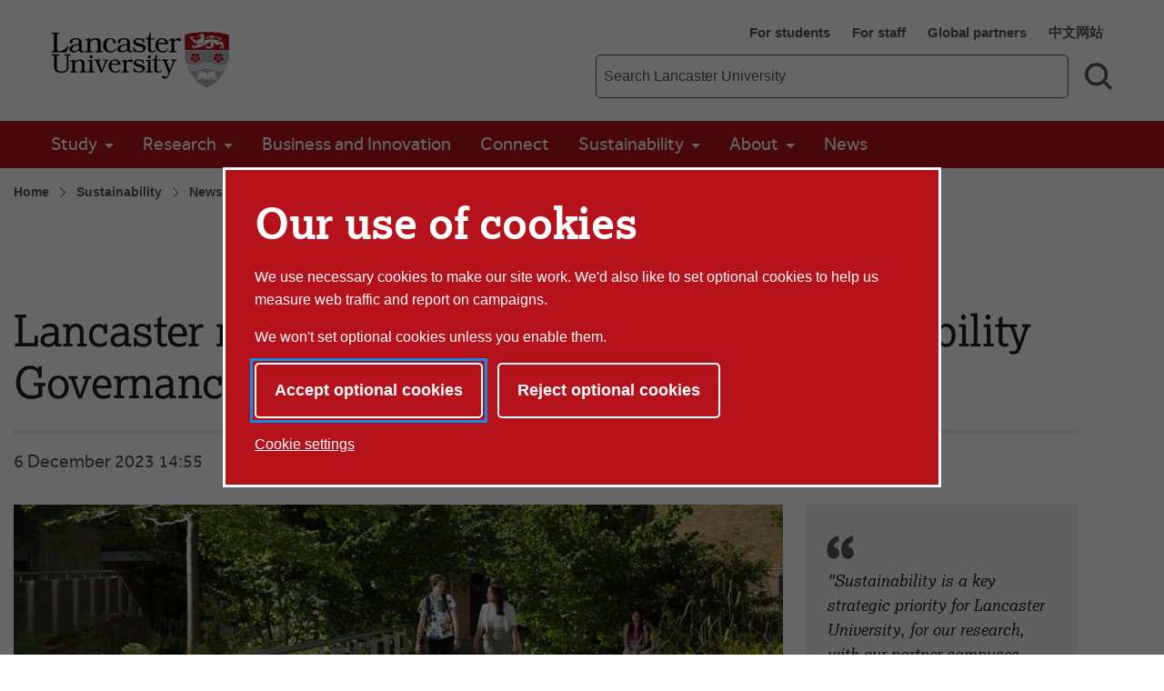

--- FILE ---
content_type: text/html; charset=UTF-8
request_url: https://www.lancaster.ac.uk/sustainability/news/lancaster-awarded-best-in-the-world-for-sustainability-governance-in-qs-sustainability-rankings
body_size: 13380
content:


<!doctype html>
<!-- Page Layout: Foundation -->


<html class="no-js" lang="en">
<head>
    <meta charset="utf-8">
    <meta http-equiv="x-ua-compatible" content="ie=edge">
    <meta name="viewport" content="width=device-width, initial-scale=1.0">

    <!-- Dublin Core properties -->
    <meta property="dc.date.created" content="2022-02-03 11:24 GMT" />
    <meta property="dc.date.modified" content="2022-02-04 11:12 GMT" />

    <!-- Open Graph properties -->
    <!--
    <meta property="article:published_time" content="Thu, 03 Feb 2022 11:24:43 GMT" />
    <meta property="article:modified_time" content="Fri, 04 Feb 2022 11:12:37 GMT" />
    -->

    <meta property="og:url" content="https://www.lancaster.ac.uk/sustainability/news/lancaster-awarded-best-in-the-world-for-sustainability-governance-in-qs-sustainability-rankings"/>
    <meta property="og:title" content="Lancaster ranked best in the world for Sustainability Governance in new QS Sustainability rankings  - Lancaster University" />
    <meta property="og:site_name" content="Lancaster University" />
    <meta property="og:locale" content="en_GB" />

    

        <meta property="og:description" content="Lancaster University is ranked joint first in the world for Sustainability Governance, in the QS World University Rankings: Sustainability 2024 released this week, and appears in the top 50 overall.&nbsp;" />
    
        <meta property="og:image" content="https://cisweb.lancaster.ac.uk/EventsMedia/campus-exterior-summer-2023124-638374715322551023.jpg" />
        
        <meta name="twitter:card" content="summary_large_image"><meta name="twitter:title" content="Lancaster ranked best in the world for Sustainability Governance in new QS Sustainability rankings  - Lancaster University"><meta name="twitter:description" content="Lancaster University is ranked joint first in the world for Sustainability Governance, in the QS World University Rankings: Sustainability 2024 released this week, and appears in the top 50 overall.&nbsp;"><meta name="twitter:image" content="https://lancaster.ac.uk/forge/images/apply-lancaster-overlay/?filePath=https%3A%2F%2Fcisweb.lancaster.ac.uk%3A443%2Fimg%2Fcwip%2Fcisweb.lancaster.ac.uk%2FEventsMedia%2Fcampus-exterior-summer-2023124-638374715322551023.jpg%3Fmode%3Dcrop%26width%3D600%26height%3D314%26center%3D0.50%252c0.50">    
        <meta name="twitter:image:alt" content="Students walking through campus" />
    
    <link rel="canonical" href="https://www.lancaster.ac.uk/sustainability/news/lancaster-awarded-best-in-the-world-for-sustainability-governance-in-qs-sustainability-rankings"/>
    <title>Lancaster ranked best in the world for Sustainability Governance in new QS Sustainability rankings  - Lancaster University</title>

    <!-- Siteimprove hook -->
    <meta name="PageID" content="180039" />

        
    <!-- meta description -->
    <meta name="description" content="Information relating to Lancaster ranked best in the world for Sustainability Governance in new QS Sustainability rankings " />

    <!-- css: app.css -->
    <link rel="stylesheet" type="text/css" media="screen, print" href="/media/lancaster-university/style-assets/css/styles.min.css?v=1768312135" />
    <!-- font-face.css -->
    <link rel="stylesheet" type="text/css" media="screen" href="/media/lancaster-university/style-assets/css/font-face.css?v=1566473704" />
    <!-- loadscript -->
    <script type="text/javascript" src="/media/wdp/style-assets/javascript/lib/loadScript.js?v=1614246793"></script>
    <!-- jquery -->
    <script type="text/javascript" src="/media/wdp/style-assets/javascript/lib/thirdparty/jquery/jquery-3.5.1.min.js?v=1606815544"></script>
    <!-- adobe mega menu plugin -->
    <script type="text/javascript" src="/media/wdp/style-assets/javascript/lib/thirdparty/accessibleMegaMenu.min.js?v=1655371111"></script>
    <!-- navigation -->
    <script type="text/javascript" src="/media/wdp/style-assets/javascript/compiled/jspm/navigation.bundle.js?v=1656691571"></script>

    <!-- favicon -->
    <link rel="shortcut icon"  href="/media/lancaster-university/style-assets/images/favicon.ico">
<link rel="apple-touch-icon"  href="/media/lancaster-university/style-assets/images/apple-touch-icon.png">
    <!-- included head code -->
    <!-- Global Included Head Code -->

<!-- Bing webmaster tools verification -->
<meta name="msvalidate.01" content="09677F9EC57477F7C68E18615A7927F7" /><script src="/media/wdp/style-assets/javascript/lib/scriptHandler.min.js?v=1614254562"></script>
<script>
    var scriptHandler = new ScriptHandler();
</script><!-- Google Tag Manager -->
<script>(function(w,d,s,l,i){w[l]=w[l]||[];w[l].push({'gtm.start':
new Date().getTime(),event:'gtm.js'});var f=d.getElementsByTagName(s)[0],
j=d.createElement(s),dl=l!='dataLayer'?'&l='+l:'';j.async=true;j.src=
'https://www.googletagmanager.com/gtm.js?id='+i+dl;f.parentNode.insertBefore(j,f);
})(window,document,'script','dataLayer','GTM-KHTVZS');</script>
<!-- End Google Tag Manager --><script>
    document.addEventListener('DOMContentLoaded', function() {
        let links = document.getElementsByTagName('a');

        for (let i = 0; i < links.length; i++) {
            let link = links[i];

            if (link.hostname === 'lancaster.box.com' || link.hostname === 'lancaster.app.box.com') {
                link.href = '/errors/box/?path=' +
                    encodeURIComponent(location.pathname) +
                    '&href=' +
                    encodeURIComponent(link.href) +
                    '&linkText=' +
                    encodeURIComponent(link.text.trim());
            }
        }
    });
</script>
    <!-- Local Included Head Code -->

    <!-- local highlight theme -->
    

    <!--[if lt IE 8]>
    <script src="//s3.amazonaws.com/nwapi/nwmatcher/nwmatcher-1.2.5-min.js"></script>
    <script src="//html5base.googlecode.com/svn-history/r38/trunk/js/selectivizr-1.0.3b.js"></script>
    <![endif]-->

    <!--[if lt IE 9]>
    <script src="//cdnjs.cloudflare.com/ajax/libs/html5shiv/3.6.2/html5shiv.js"></script>
    <script src="//cdnjs.cloudflare.com/ajax/libs/respond.js/1.1.0/respond.min.js"></script>
    <script type="text/javascript" src="/media/wdp/style-assets/javascript/lib/rem.js"></script>
    <![endif]-->

</head>

<body class="standard">

<!-- included body code -->
<!-- Global Included Body Code --><!-- Lazy Load scripts -->
<script src="/media/wdp/style-assets/javascript/lib/thirdparty/jquery/jquery.unveil.min.js?v=1614254565"></script>
<script async src="/media/wdp/style-assets/javascript/compiled/jspm/lazy-load.bundle.js?v=1614254609"></script><!-- invisible links -->
<nav class="invisible-links" id="top" aria-label="Skip links">
    <a href="#main">Skip to content</a>
    <a href="/accessibility-statement/">Accessibility help</a>
</nav><!-- Content Type: Foundation Cookie Consent Panel -->
<!--noindex-->
<dialog id="biccy-banner" aria-label="cookie banner" class="bg-primary-red">
    <div id="biccy-prompt" role="region" aria-label="Cookies on lancaster.ac.uk">
        <div class="biccy-banner-content">
            <h1>
                Our use of cookies
            </h1>
            <p>
                We use necessary cookies to make our site work. We'd also like
                to set optional cookies to help us measure web traffic and report
                on campaigns.
            </p>
            <p>
                We won't set optional cookies unless you enable them.
            </p>
        </div>

        <div class="biccy-banner-options">
            <button type="button" id="biccy-continue-button" class="button default">
                Accept optional cookies
            </button>
            <button type="button" id="biccy-reject-button" class="button">
                Reject optional cookies
            </button>
        </div>

        <p class="cookie-settings-link">
            <a href="/privacy/website-and-cookies-privacy/cookie-settings/">
                Cookie settings
            </a>
        </p>

    </div>
</dialog>

<script>
    var dataLayer = [{
        'consentAnalytics': 'false',
        'consentMarketing': 'false',
        //'consentPerformance': 'false',
        //'consentSocialMedia': 'false',
        //'consentPreferences': 'false',
    }];

    var consentAnalyticsGranted = false;
    var consentMarketingGranted = false;

    let updateCookiePrefsCookie = function() {

        var maxAge = 31536000; // 24*60*60*365: 365 days in seconds
        var now = new Date();
        var expires = new Date(now.getTime() + (maxAge*1000));

        var consent = {
            analyticsConsent: consentAnalyticsGranted,
            marketingConsent: consentMarketingGranted,
            expires: expires.toUTCString(),
        };

        var consentCookie = JSON.stringify(consent);

        // Max-Age = 7776000 = 90 days in seconds
        document.cookie = 'luCookieConsent='
            + consentCookie
            + ';Path=/;SameSite=strict;Expires='
            + consent.expires
            + ';Max-Age='
            + maxAge;
    };

    let applyCookiePrefs = function() {
        let trueFalse = consentAnalyticsGranted ? 'true' : 'false'
        dataLayer.push({'consentAnalytics' : trueFalse});

        trueFalse = consentMarketingGranted ? 'true' : 'false'
        dataLayer.push({'consentMarketing' : trueFalse});

        loadTagManager();
    };

    let deleteCookie = function(name, domain) {
        document.cookie = name
            + '=; Path=/; Domain='
            + domain
            + '; Expires=Thu, 01 Jan 1970 00:00:01 GMT;';
    }

    let deleteKnownCookies = function() {

        var subdomain = window.location.hostname;
        var pathSegments = subdomain.split('.');
        pathSegments.shift();
        var domain = pathSegments.join('.');

        subdomain = '.' + subdomain;
        domain = '.' + domain;

        document.cookie.split(";").forEach(function(cookie) {

            var cookieName = cookie.trim().split('=')[0];

            // If the prefix of the cookie's name matches the one specified, remove it
            if (cookieName.startsWith('_ga') ||
                cookieName.startsWith('_gid') ||
                cookieName.startsWith('_gcl') ||
                cookieName.startsWith('_utm') ||
                cookieName.startsWith('_hj') || // Hotjar
                cookieName.startsWith('_fbp') // Facebook Pixel
            ) {
                deleteCookie(cookieName, subdomain);
                deleteCookie(cookieName, domain);
            }
        });
    }

    let loadTagManager = function () {

        // Google Tag Manager
        (function(w,d,s,l,i){w[l]=w[l]||[];w[l].push({'gtm.start':
        new Date().getTime(),event:'gtm.js'});var f=d.getElementsByTagName(s)[0],
        j=d.createElement(s),dl=l!='dataLayer'?'&l='+l:'';j.async=true;j.src=
        'https://www.googletagmanager.com/gtm.js?id='+i+dl;f.parentNode.insertBefore(j,f);
        })(window,document,'script','dataLayer','GTM-KHTVZS');

    };

    (function() {

        const cookiesBanner = document.getElementById('biccy-banner');

        const consentAgreedBtn = document.getElementById('biccy-continue-button');
        const consentRefusedBtn = document.getElementById('biccy-reject-button');

        updateCookiePrefs = function(e) {
            updateCookiePrefsCookie();
            applyCookiePrefs();

            cookiesBanner.close();
            document.getElementById('top').focus();
        };

        consentAgreedBtn.onclick = function(e) {

            consentAnalyticsGranted = true;
            consentMarketingGranted = true;

            updateCookiePrefs();
            return false;
        };

        consentRefusedBtn.onclick = function(e) {

            consentAnalyticsGranted = false;
            consentMarketingGranted = false;

            deleteKnownCookies();

            updateCookiePrefs();
            return false;
        };


        /*
            IE11 doesn't support => arrow functions.
            https://stackoverflow.com/questions/38595690/ie-11-script1002-array-filterx-arrow-functions

            Also needs a startsWith polyfill.
        */
        if (!String.prototype.startsWith) {
            String.prototype.startsWith = function(searchString, position){
                position = position || 0;
                return this.substr(position, searchString.length) === searchString;
            };
        }

        if (
            document.cookie.split(';').filter(
                function(item) {
                    return item.trim().startsWith('luCookieConsent=')
                }
            ).length
        ) {
            var cookieValue = document.cookie.replace(
                /(?:(?:^|.*;\s*)luCookieConsent\s*\=\s*([^;]*).*$)|^.*$/,
                '$1'
            );
            var consentSettings = JSON.parse(cookieValue);

            consentAnalyticsGranted = consentSettings.analyticsConsent;
            consentMarketingGranted = consentSettings.marketingConsent;

            applyCookiePrefs();
        } else {
            /*
            If no cookie is set, we need to show the consent overlay,
            but not if the page is the one that explains cookies...
            */
            if (window.location.pathname !== '/privacy/website-and-cookies-privacy/cookie-settings/') {
                cookiesBanner.showModal();
            }
        }

    })();
</script>
<!--endnoindex-->

<!-- Local Included Body Code -->

<div class="foundation-container">
    <div class="site-container">
        
        <!--noindex-->
        <!-- Main Menu header -->
        <!-- foundation header -->
<header>
      <!-- LU top-bar -->
    <div id="lu-bar" class="hide">
      <div class="grid-container">
        <div class="navigation">
          <a class="btn-home" title="Link: Home" href="/">
            <span aria-hidden="true">
              <img src='/media/wdp/style-assets/images/foundation/lu-shield.svg' alt="Lancaster University shield" class="lu-home">
            </span>
            <span class="show-for-sr">Lancaster University Home Page</span>
            <span class="core-site-title">Lancaster University</span>
          </a>
          <nav class="quick-links show-for-large" aria-label="Quick links">
            <ul>        <li><a href="https://portal.lancaster.ac.uk/ask/">For students</a></li>
        <li><a href="/current-staff/">For staff</a></li>
        <li><a href="/study/partners/">Global partners</a></li>
        <li><a href="https://www.lancasteruniversity.cn/" hreflang="zh-cn" lang="zh">中文网站</a></li></ul>
          </nav>
        </div>
      </div>
    </div> <!-- end LU top-bar -->
    <div class="header-content">
      <div class="logo-container">
          <div class="logo-wrapper">
            <a href="/">
              <img
    src='/media/wdp/style-assets/images/logos/lu-logo.svg'
    alt='Lancaster University'
    class=' '
    itemprop="logo"
/>


            </a>
          </div>
      </div>
      <div class="toggles hide-for-large">
        <button class="menu-toggle" aria-controls="mega-menu-wrapper" aria-expanded="false">
          <svg class="menu-icon" viewBox="0 0 100 100" width="100" height="100" aria-hidden="true" focusable="false">
            <g class="svg-menu-toggle">
                <path class="line line-1" d="M5 13h90v14H5z" />
                <path class="line line-2" d="M5 43h90v14H5z" />
                <path class="line line-3" d="M5 73h90v14H5z" />
            </g>
          </svg>
          <span class="show-for-sr">Toggle Menu</span>
        </button>
        <button class="search-toggle" aria-controls="search-form-mobile" aria-expanded="false">
          <svg viewBox="0 0 100 100" class="search-icon" width="100" height="100" aria-hidden="true" focusable="false">
              <path fill-rule="evenodd" d="M42.117,12.246 C50.1209,12.246 57.797,15.4257 63.453,21.0858 C69.1132,26.742 72.2928,34.4178 72.2928,42.4218 C72.2928,50.4258 69.1131,58.1018 63.453,63.7578 C57.7968,69.418 50.121,72.5976 42.117,72.5976 C34.1131,72.5976 26.437,69.4179 20.781,63.7578 C15.1208,58.1016 11.9412,50.4258 11.9412,42.4218 C11.9412,34.4178 15.1209,26.7418 20.781,21.0858 C26.4372,15.4256 34.113,12.246 42.117,12.246 L42.117,12.246 Z M76.0828827,67.3362833 C82.3527829,58.7859894 85.2617455,48.0434678 83.9173,37.22271 C82.0618,22.28871 72.3743,9.47671 58.5153,3.61771 L58.51139,3.61771 C53.32389,1.41851 47.74139,0.28961 42.10539,0.29741 L42.117,0.305 C29.058,0.30891 16.742,6.3675 8.769001,16.707 C0.7924008,27.047 -1.933999,40.5 1.382301,53.129 C4.698701,65.758 13.6833,76.137 25.7103,81.223 L25.7103,81.22691 C39.5733,87.08631 55.5113,85.10191 67.5153,76.02771 C67.5852345,75.9748392 67.6549736,75.9217748 67.724517,75.8685177 L91.555,99.6990032 L100.0003,91.253703 L76.0828827,67.3362833 Z">
              </path>
          </svg>
          <svg viewBox="0 0 100 100" class="search-icon-close" width="100" height="100" aria-hidden="true" focusable="false">
              <polygon class="st0" points="84.4,1.4 50.7,35.2 17,1.4 3.5,14.9 37.2,48.7 2.6,83.2 16.1,96.7 50.7,62.1 85.3,96.7 98.8,83.2 64.2,48.7 97.9,14.9   " />
          </svg>
          <span class="show-for-sr">Search toggle</span>
        </button>
      </div>
      <!-- search-bar -->
      <div class="search-bar show-for-large">
        <div class="link-container">
          <nav class="quick-links" aria-label="Quick links">
            <ul>        <li><a href="https://portal.lancaster.ac.uk/ask/">For students</a></li>
        <li><a href="/current-staff/">For staff</a></li>
        <li><a href="/study/partners/">Global partners</a></li>
        <li><a href="https://www.lancasteruniversity.cn/" hreflang="zh-cn" lang="zh">中文网站</a></li></ul>
          </nav>
        </div>
                <form role="search" action="/search" method="get" aria-label="Search Lancaster University">
          <label for="f-search-input" class="show-for-sr">Main site search term</label>
          <input class="input-field search-field" name="q" type="search" placeholder="Search Lancaster University" id="f-search-input">
          <button type="submit">
            <svg viewBox="0 0 100 100" class="search-icon" width="100" height="100" aria-hidden="true" focusable="false">
                <path fill-rule="evenodd" d="M42.117,12.246 C50.1209,12.246 57.797,15.4257 63.453,21.0858 C69.1132,26.742 72.2928,34.4178 72.2928,42.4218 C72.2928,50.4258 69.1131,58.1018 63.453,63.7578 C57.7968,69.418 50.121,72.5976 42.117,72.5976 C34.1131,72.5976 26.437,69.4179 20.781,63.7578 C15.1208,58.1016 11.9412,50.4258 11.9412,42.4218 C11.9412,34.4178 15.1209,26.7418 20.781,21.0858 C26.4372,15.4256 34.113,12.246 42.117,12.246 L42.117,12.246 Z M76.0828827,67.3362833 C82.3527829,58.7859894 85.2617455,48.0434678 83.9173,37.22271 C82.0618,22.28871 72.3743,9.47671 58.5153,3.61771 L58.51139,3.61771 C53.32389,1.41851 47.74139,0.28961 42.10539,0.29741 L42.117,0.305 C29.058,0.30891 16.742,6.3675 8.769001,16.707 C0.7924008,27.047 -1.933999,40.5 1.382301,53.129 C4.698701,65.758 13.6833,76.137 25.7103,81.223 L25.7103,81.22691 C39.5733,87.08631 55.5113,85.10191 67.5153,76.02771 C67.5852345,75.9748392 67.6549736,75.9217748 67.724517,75.8685177 L91.555,99.6990032 L100.0003,91.253703 L76.0828827,67.3362833 Z">
                </path>
            </svg>
            <span class="show-for-sr">Search</span>
          </button>
        </form>
      </div>
    </div>
    <div class="search-bar-mobile hide-for-large" id="search-form-mobile">
      <form role="search" action="/search" method="get" aria-label="Search Lancaster University">
        <label for="f-search-input-mobile" class="show-for-sr">Main site search term</label>
        <input class="input-field search-field" name="q" type="search" placeholder="Search Lancaster University" id="f-search-input-mobile">
        <button type="submit" class="button">Search</button>
      </form>
    </div>
  <div class="primary-nav">
    <div class="grid-container full nav-container">
              <div id="mega-menu-wrapper">
          <button class="menu-close bg-primary-red" aria-label="Close main menu">
              <span class="show-for-sr">Close main menu</span>
              <span aria-hidden="true">&times;</span>
          </button>
          <div data-sticky-container>
            <div
                              data-sticky
                data-options="marginTop:0;"
                data-sticky-on="large"
                data-top-anchor="mega-menu-wrapper"
                          >
              <nav class="quick-links mobile hide-for-large" aria-label="Quick links">
                <ul>        <li><a href="https://portal.lancaster.ac.uk/ask/">For students</a></li>
        <li><a href="/current-staff/">For staff</a></li>
        <li><a href="/study/partners/">Global partners</a></li>
        <li><a href="https://www.lancasteruniversity.cn/" hreflang="zh-cn" lang="zh">中文网站</a></li></ul>
              </nav>
                                  <nav class="mega-menu bg-primary-red" aria-label="Main menu">
                    <ul class="nav-menu">
                                                                        <li class="nav-item">
                            <button>Study</button>
                              <div class="sub-nav">
                                <ul>
                                                                      <li class="sub-nav-group">
                                                                              <span class="group-title"><a href="/study/student-experience/">Student experience</a></span>
                                        <ul>
                                                                                                                                    <li><a href="/about-us/rankings-and-reputation/">Rankings and reputation</a></li>
                                                                                                                                                                                <li><a href="/study/student-experience/colleges-and-campus-life/">Colleges and campus life</a></li>
                                                                                                                                                                                <li><a href="/study/student-experience/student-finance/">Student finance</a></li>
                                                                                                                                                                                <li><a href="/study/student-experience/careers-and-employability/">Careers and employability</a></li>
                                                                                                                                                                                <li><a href="/study/student-experience/wellbeing-and-support/">Wellbeing and support</a></li>
                                                                                                                                                                                <li><a href="https://www.lancaster.ac.uk/virtual-tour/">Virtual campus tour</a></li>
                                                                                                                                                                                <li><a href="https://www.lancaster.ac.uk/accommodation-guide/">Accommodation guide</a></li>
                                                                                                                                                                                <li><a href="https://www.lancaster.ac.uk/city-and-beyond/">The city and beyond</a></li>
                                                                                                                              </ul>
                                                                            </li>
                                                                      <li class="sub-nav-group">
                                                                              <span class="group-title"><a href="/study/undergraduate/">Undergraduate study</a></span>
                                        <ul>
                                                                                                                                    <li><a href="/study/undergraduate/courses/">Undergraduate courses</a></li>
                                                                                                                                                                                <li><a href="/study/fees-and-funding/">Fees and funding</a></li>
                                                                                                                                                                                <li><a href="/study/open-days/undergraduate-open-days/">Undergraduate open days</a></li>
                                                                                                                                                                                <li><a href="/study/fees-and-funding/scholarships-and-bursaries/">Scholarships and bursaries</a></li>
                                                                                                                                                                                <li><a href="/study/clearing/">Clearing</a></li>
                                                                                                                                                                                <li><a href="/study/results/">Got your results?</a></li>
                                                                                                                                                                                <li><a href="/study/undergraduate/how-to-apply/">How to apply</a></li>
                                                                                                                                                                                <li><a href="/study/undergraduate/after-you-apply/">After you apply</a></li>
                                                                                                                                                                                <li><a href="/study/undergraduate/contextual-admissions/">Contextual admissions</a></li>
                                                                                                                                                                                <li><a href="/study/important-information/terms-and-conditions-for-students/">Terms and conditions</a></li>
                                                                                                                              </ul>
                                                                            </li>
                                                                      <li class="sub-nav-group">
                                                                              <span class="group-title"><a href="/study/postgraduate/">Postgraduate study</a></span>
                                        <ul>
                                                                                                                                    <li><a href="/study/postgraduate/postgraduate-courses/">Postgraduate courses</a></li>
                                                                                                                                                                                <li><a href="/study/fees-and-funding/scholarships-and-bursaries/">Scholarships and bursaries</a></li>
                                                                                                                                                                                <li><a href="/study/fees-and-funding/">Fees and funding</a></li>
                                                                                                                                                                                <li><a href="/study/postgraduate/applying-for-postgraduate-study/">Apply online</a></li>
                                                                                                                                                                                <li><a href="/study/postgraduate/after-you-apply/">After you apply</a></li>
                                                                                                                                                                                <li><a href="/study/open-days/postgraduate-open-days/">Postgraduate open days</a></li>
                                                                                                                                                                                <li><a href="/study/important-information/terms-and-conditions-for-students/">Terms and conditions</a></li>
                                                                                                                              </ul>
                                                                            </li>
                                                                      <li class="sub-nav-group">
                                                                              <span class="group-title"><a href="/study/postgraduate-research/">Postgraduate research</a></span>
                                        <ul>
                                                                                                                                    <li><a href="/study/postgraduate/writing-a-research-proposal/">Writing a research proposal</a></li>
                                                                                                                                                                                <li><a href="/study/postgraduate-research/postgraduate-research-training/">Postgraduate research training</a></li>
                                                                                                                                                                                <li><a href="/study/fees-and-funding/">Fees and funding</a></li>
                                                                                                                                                                                <li><a href="/study/postgraduate/applying-for-postgraduate-study/">How to apply</a></li>
                                                                                                                                                                                <li><a href="/study/postgraduate/after-you-apply/">After you apply</a></li>
                                                                                                                                                                                <li><a href="/study/important-information/terms-and-conditions-for-students/">Terms and conditions</a></li>
                                                                                                                              </ul>
                                                                            </li>
                                                                      <li class="sub-nav-group">
                                                                              <span class="group-title"><a href="/study/entry-requirements/">Entry requirements</a></span>
                                        <ul>
                                                                                                                                    <li><a href="/study/entry-requirements/undergraduate-qualifications/">Undergraduate qualifications</a></li>
                                                                                                                                                                                <li><a href="/study/entry-requirements/undergraduate-english-requirements/">English language requirements for undergraduate applicants</a></li>
                                                                                                                                                                                <li><a href="/study/entry-requirements/postgraduate-qualifications/">Postgraduate qualifications</a></li>
                                                                                                                                                                                <li><a href="/study/entry-requirements/postgraduate-english-requirements/">Postgraduate English requirements</a></li>
                                                                                                                                                                                <li><a href="/study/entry-requirements/pre-sessional-english/">Pre-sessional English courses</a></li>
                                                                                                                              </ul>
                                                                            </li>
                                                                      <li class="sub-nav-group">
                                                                              <span class="group-title"><a href="/study/international-students/">International students</a></span>
                                        <ul>
                                                                                                                                    <li><a href="/study/international-students/foundation-and-pre-masters-programmes/">Foundation and pre-master's programmes</a></li>
                                                                                                                                                                                <li><a href="/study/entry-requirements/pre-sessional-english/">Pre-sessional English language courses</a></li>
                                                                                                                                                                                <li><a href="/study/international-students/study-start/">Study Start programme</a></li>
                                                                                                                                                                                <li><a href="/study/international-students/pathway-programmes/">International pathway programmes</a></li>
                                                                                                                                                                                <li><a href="/study/international-students/visiting-students/">Study abroad - visiting students</a></li>
                                                                                                                                                                                <li><a href="/study/international-students/global-summer-schools/">Summer schools</a></li>
                                                                                                                              </ul>
                                                                            </li>
                                                                      <li class="sub-nav-group">
                                                                              <span class="group-title"><a href="/study/global-experiences/">Global experiences</a></span>
                                        <ul>
                                                                                                                                    <li><a href="/study/global-experiences/study-abroad-outgoing/">Study abroad - Lancaster students</a></li>
                                                                                                                                                                                <li><a href="/study/global-experiences/vacation-travel-opportunities/">Vacation travel</a></li>
                                                                                                                                                                                <li><a href="/study/international-students/global-summer-schools/">Summer schools</a></li>
                                                                                                                              </ul>
                                                                            </li>
                                                                      <li class="sub-nav-group">
                                                                              <span class="group-title"><a href="/lancaster-online/">Lancaster University Online</a></span>
                                        <ul>
                                                                                                                                    <li><a href="/lancaster-online/online-postgraduate/">Online postgraduate study</a></li>
                                                                                                                                                                                <li><a href="/lancaster-online/professional-development/">Online professional development</a></li>
                                                                                                                                                                                <li><a href="/lancaster-online/short-courses/">Free and short courses</a></li>
                                                                                                                              </ul>
                                                                            </li>
                                                                  </ul>
                            </div>
                          </li>
                                                                                                <li class="nav-item">
                            <button>Research</button>
                              <div class="sub-nav">
                                <ul>
                                                                      <li class="sub-nav-group">
                                                                              <span class="group-title"><a href="/research/">Research at Lancaster</a></span>
                                        <ul>
                                                                                                                                    <li><a href="https://www.research.lancs.ac.uk/portal/">Research directory</a></li>
                                                                                                                                                                                <li><a href="/research/research-culture/">Research culture</a></li>
                                                                                                                                                                                <li><a href="/research/ref-2021/">REF 2021</a></li>
                                                                                                                                                                                <li><a href="/research/research-services/">Research services</a></li>
                                                                                                                                                                                <li><a href="/research/research-enterprise-services/">Research and enterprise services</a></li>
                                                                                                                                                                                <li><a href="/library/open-research/">Open research</a></li>
                                                                                                                                                                                <li><a href="/research/participate-in-research/">Participate in research</a></li>
                                                                                                                                                                                <li><a href="/news/spotlight/">Research spotlight</a></li>
                                                                                                                                                                                <li><a href="/research/our-global-newsletter/">Our global newsletter</a></li>
                                                                                                                                                                                <li><a href="/research/this-is-lancaster-podcast/">This is Lancaster podcast</a></li>
                                                                                                                              </ul>
                                                                            </li>
                                                                      <li class="sub-nav-group">
                                                                              <span class="group-title"><a href="/research/research-at-lancaster/">Research in faculties</a></span>
                                        <ul>
                                                                                                                                    <li><a href="/health-and-medicine/research/">Health and Medicine</a></li>
                                                                                                                                                                                <li><a href="/humanities-arts-and-social-sciences/research/">Humanities, Arts and Social Sciences</a></li>
                                                                                                                                                                                <li><a href="/lums/research/">Management School</a></li>
                                                                                                                                                                                <li><a href="/sci-tech/research/">Science and Technology</a></li>
                                                                                                                              </ul>
                                                                            </li>
                                                                      <li class="sub-nav-group">
                                                                              <span class="group-title"><a href="/research/research-at-lancaster/#d.en.648193">Multidisciplinary research</a></span>
                                        <ul>
                                                                                                                                    <li><a href="/data-science-and-artificial-intelligence/">Data Science and AI Institute</a></li>
                                                                                                                                                                                <li><a href="/energy-lancaster/">Energy Lancaster</a></li>
                                                                                                                                                                                <li><a href="/future-cities/">Future Cities Research Institute</a></li>
                                                                                                                                                                                <li><a href="/health-innovation/">Health Innovation Campus</a></li>
                                                                                                                                                                                <li><a href="/materials-science/">Materials Science</a></li>
                                                                                                                                                                                <li><a href="/security-lancaster/">Security Lancaster</a></li>
                                                                                                                                                                                <li><a href="/social-futures/">Social Futures</a></li>
                                                                                                                              </ul>
                                                                            </li>
                                                                      <li class="sub-nav-group">
                                                                              <span class="group-title"><a href="/research/doctoral-academy/">Doctoral academy</a></span>
                                        <ul>
                                                                                                                                    <li><a href="/research/doctoral-academy/doctoral-training-centres/">Doctoral training centres</a></li>
                                                                                                                                                                                <li><a href="/study/postgraduate-research/postgraduate-research-training/">Postgraduate research training</a></li>
                                                                                                                              </ul>
                                                                            </li>
                                                                  </ul>
                            </div>
                          </li>
                                                                                                <li class="nav-item">
                            <a href="/business-and-innovation/">Business and Innovation</a>
                          </li>
                                                                                                <li class="nav-item">
                            <a href="/connect/">Connect</a>
                          </li>
                                                                                                <li class="nav-item">
                            <button>Sustainability</button>
                              <div class="sub-nav">
                                <ul>
                                                                      <li class="sub-nav-group">
                                                                              <span class="group-title"><a href="/sustainability/">Sustainability at Lancaster</a></span>
                                        <ul>
                                                                                                                                    <li><a href="/sustainability/sustainability-strategy/">Sustainability strategy</a></li>
                                                                                                                                                                                <li><a href="/sustainability/sustainability-strategy/policies/">Sustainability policies</a></li>
                                                                                                                                                                                <li><a href="/sustainability/sustainability-strategy/people/">Our sustainability team</a></li>
                                                                                                                                                                                <li><a href="/sustainability/sustainability-strategy/sustainable-development-goals/">Sustainable Development Goals</a></li>
                                                                                                                              </ul>
                                                                            </li>
                                                                      <li class="sub-nav-group">
                                                                              <span class="group-title"><a href="/sustainability/action/">What we are doing</a></span>
                                        <ul>
                                                                                                                                    <li><a href="/sustainability/action/energy-and-carbon/">Energy and carbon</a></li>
                                                                                                                                                                                <li><a href="/sustainability/action/green-campus/">Green campus</a></li>
                                                                                                                                                                                <li><a href="/sustainability/action/our-values/">Our values</a></li>
                                                                                                                                                                                <li><a href="/sustainability/action/recycling-and-waste/">Recycling and waste</a></li>
                                                                                                                                                                                <li><a href="/sustainability/action/sustainable-food/">Sustainable food</a></li>
                                                                                                                                                                                <li><a href="/sustainability/action/travel/">Travel</a></li>
                                                                                                                              </ul>
                                                                            </li>
                                                                      <li class="sub-nav-group">
                                                                              <span class="group-title"><a href="/sustainability/learning/">Learning</a></span>
                                        <ul>
                                                                                                                                    <li><a href="/sustainability/learning/research/">Sustainability research</a></li>
                                                                                                                                                                                <li><a href="/sustainability/learning/training/">Training</a></li>
                                                                                                                              </ul>
                                                                            </li>
                                                                      <li class="sub-nav-group">
                                                                              <span class="group-title"><a href="/sustainability/get-involved/">Get involved</a></span>
                                        <ul>
                                                                                                                                    <li><a href="/sustainability/get-involved/community-benefits-fund/">Community benefits fund</a></li>
                                                                                                                                                                                <li><a href="/sustainability/get-involved/positive-change-week/">Positive change week</a></li>
                                                                                                                                                                                <li><a href="/sustainability/get-involved/staff/">Sustainability for staff</a></li>
                                                                                                                                                                                <li><a href="/sustainability/action/restore/">ReStore Lancaster</a></li>
                                                                                                                                                                                <li><a href="/sustainability/get-involved/students/">Sustainability for students</a></li>
                                                                                                                              </ul>
                                                                            </li>
                                                                  </ul>
                            </div>
                          </li>
                                                                                                <li class="nav-item">
                            <button>About</button>
                              <div class="sub-nav">
                                <ul>
                                                                      <li class="sub-nav-group">
                                                                              <span class="group-title"><a href="/about-us/">About us</a></span>
                                        <ul>
                                                                                                                                    <li><a href="/academic-standards-and-quality/">Academic standards and quality</a></li>
                                                                                                                                                                                <li><a href="/about-us/economic-and-social-impact/">Economic and social impact</a></li>
                                                                                                                                                                                <li><a href="/about-us/faculties-and-departments/">Faculties and departments</a></li>
                                                                                                                                                                                <li><a href="/strategic-planning-and-governance/governance/">Governance</a></li>
                                                                                                                                                                                <li><a href="/jobs/">Jobs at Lancaster</a></li>
                                                                                                                                                                                <li><a href="/news/">News</a></li>
                                                                                                                                                                                <li><a href="/about-us/rankings-and-reputation/">Rankings and reputation</a></li>
                                                                                                                                                                                <li><a href="/strategic-planning-and-governance/strategic-plan/">Strategic plan</a></li>
                                                                                                                                                                                <li><a href="/about-us/term-dates/">Term dates</a></li>
                                                                                                                                                                                <li><a href="/partners/">UK and international partners</a></li>
                                                                                                                                                                                <li><a href="/leadership/">University leadership</a></li>
                                                                                                                              </ul>
                                                                            </li>
                                                                      <li class="sub-nav-group">
                                                                                                                      <span class="group-title" id="list-title-campus-181">Campus</span>
                                        <ul aria-labelledby="list-title-campus-181">
                                                                                                                                    <li><a href="/about-us/our-campus/">Our campus</a></li>
                                                                                                                                                                                <li><a href="/accommodation/">Accommodation</a></li>
                                                                                                                                                                                <li><a href="/about-us/colleges/">Colleges</a></li>
                                                                                                                                                                                <li><a href="/facilities/">Campus facilities</a></li>
                                                                                                                                                                                <li><a href="https://portal.lancaster.ac.uk/ask/wellbeing/">Student wellbeing</a></li>
                                                                                                                                                                                <li><a href="https://www.lancaster.ac.uk/city-and-beyond/">The city and beyond</a></li>
                                                                                                                                                                                <li><a href="/careers/">Careers</a></li>
                                                                                                                                                                                <li><a href="/health-innovation/">Health Innovation Campus</a></li>
                                                                                                                                                                                <li><a href="/library/">Library</a></li>
                                                                                                                                                                                <li><a href="/study/important-information/safeguarding/">Safeguarding</a></li>
                                                                                                                                                                                <li><a href="/harassment-and-sexual-misconduct/">Harassment and sexual misconduct</a></li>
                                                                                                                              </ul>
                                                                          </li>
                                                                      <li class="sub-nav-group">
                                                                                                                      <span class="group-title" id="list-title-community-4647">Community</span>
                                        <ul aria-labelledby="list-title-community-4647">
                                                                                                                                    <li><a href="/study/student-experience/colleges-and-campus-life/">Colleges and campus life</a></li>
                                                                                                                                                                                <li><a href="/sport/">Community Sport Centre</a></li>
                                                                                                                                                                                <li><a href="/giving/donate/">Donate to Lancaster University</a></li>
                                                                                                                                                                                <li><a href="https://www.lancasterarts.org/">Lancaster Arts</a></li>
                                                                                                                                                                                <li><a href="/library/visit/">Library visitor information</a></li>
                                                                                                                                                                                <li><a href="/schools-and-colleges/">Schools and colleges</a></li>
                                                                                                                                                                                <li><a href="/current-staff/communications-and-marketing/communications/social-media/social-media-directory/">Social media directory</a></li>
                                                                                                                                                                                <li><a href="https://lancastersu.co.uk/">Students' Union</a></li>
                                                                                                                                                                                <li><a href="https://lancastersu.co.uk/activities/list/">Students' Union societies</a></li>
                                                                                                                                                                                <li><a href="https://lancastersu.co.uk/sport">Students' Union sports</a></li>
                                                                                                                                                                                <li><a href="/about-us/university-of-sanctuary/">University of Sanctuary</a></li>
                                                                                                                                                                                <li><a href="/widening-participation/">Widening participation</a></li>
                                                                                                                              </ul>
                                                                          </li>
                                                                      <li class="sub-nav-group">
                                                                              <span class="group-title"><a href="/about-us/contact-us/">Contact us</a></span>
                                        <ul>
                                                                                                                                    <li><a href="/events/">Events</a></li>
                                                                                                                                                                                <li><a href="/conferences/">Conferences</a></li>
                                                                                                                                                                                <li><a href="/about-us/maps-and-travel/">Maps and travel</a></li>
                                                                                                                                                                                <li><a href="https://www.lancaster.ac.uk/virtual-tour/">Online tour</a></li>
                                                                                                                                                                                <li><a href="/study/open-days/">Open days</a></li>
                                                                                                                              </ul>
                                                                            </li>
                                                                      <li class="sub-nav-group">
                                                                              <span class="group-title"><a href="/alumni/">Alumni</a></span>
                                        <ul>
                                                                                                                                    <li><a href="/alumni/alumni-document-ordering/">Alumni document ordering</a></li>
                                                                                                                                                                                <li><a href="/alumni/your-alumni-network/">Alumni network</a></li>
                                                                                                                                                                                <li><a href="/alumni/news/">Alumni news</a></li>
                                                                                                                                                                                <li><a href="/alumni/volunteer/">Volunteer</a></li>
                                                                                                                              </ul>
                                                                            </li>
                                                                      <li class="sub-nav-group">
                                                                              <span class="group-title"><a href="/graduation/">Graduation</a></span>
                                        <ul>
                                                                                                                                    <li><a href="/graduation/before-graduation/">Before graduation</a></li>
                                                                                                                                                                                <li><a href="/graduation/graduation-day/">Graduation day</a></li>
                                                                                                                                                                                <li><a href="/graduation/when-will-i-graduate/">When will I graduate?</a></li>
                                                                                                                              </ul>
                                                                            </li>
                                                                  </ul>
                            </div>
                          </li>
                                                                                                <li class="nav-item">
                            <a href="/news/">News</a>
                          </li>
                                                                  </ul>
                  </nav>
                                                  <div class="breadcrumb-wrapper show-for-large" data-more-information>
                    <nav class="breadcrumb" aria-label="Breadcrumb">
                      <ol>
                        <li>
                          <a href="/">Home</a></li> <li><a href="/sustainability/">Sustainability</a></li> <li><a href="/sustainability/news/">News</a></li> <li><a href="/sustainability/news/lancaster-awarded-best-in-the-world-for-sustainability-governance-in-qs-sustainability-rankings/">Lancaster ranked best in the world for Sustainability Governance in new QS Sustainability rankings </a>                        </li>
                      </ol>
                    </nav>
                  </div>
                            </div>
          </div>
        </div>
    </div>
  </div>
</header>
<div class="breadcrumb-wrapper hide-for-large" data-more-information>
  <nav class="breadcrumb" aria-label="Breadcrumb">
    <ol>
      <li>
        <a href="/">Home</a></li> <li><a href="/sustainability/">Sustainability</a></li> <li><a href="/sustainability/news/">News</a></li> <li><a href="/sustainability/news/lancaster-awarded-best-in-the-world-for-sustainability-governance-in-qs-sustainability-rankings/">Lancaster ranked best in the world for Sustainability Governance in new QS Sustainability rankings </a>      </li>
    </ol>
  </nav>
</div>

        <!--endnoindex-->

        <main class="main-container " id="main" role="main">
<!-- Content Type: Foundation News Renderer -->

<article class="news-article">
    <header>
        <h1>Lancaster ranked best in the world for Sustainability Governance in new QS Sustainability rankings </h1>
        <hr>
        <time class="publication-date">6 December 2023 14:55</time>
    </header>
    <section class="news-text">
                    <img src="https://cisweb.lancaster.ac.uk:443/img/cwip/cisweb.lancaster.ac.uk/EventsMedia/campus-exterior-summer-2023124-638374715322551023.jpg?mode=crop&width=874&height=289&center=0.50%2c0.50" alt="Students walking through campus" loading="lazy" />
                                        <p><em>Lancaster University is ranked joint first in the world for Sustainability Governance in the QS World University Rankings: Sustainability 2024 released this week, and appears in the top 50 overall.</em></p><p>The new ranking, which includes universities across 95 countries and territories, is designed to showcase universities that are leading the way for social and environmental sustainability.</p><p>Overall, Lancaster is positioned joint 44th out of more than 1,400 universities globally, and joint 16th in the UK. </p><p>The Sustainability Governance category, which sees Lancaster ranked as the best in the world, measures transparent financial reporting, student representation for sustainability at a senior level, and support and promotion of a holistic and ethical culture. </p><p>Lancaster also scored highly in the Equality category, ranking joint seventh in the world and joint fourth in the UK. </p><p>Marks in this category were awarded for Lancaster's research towards the equality UN Sustainable Development Goals, its university disability support, EDI policies and student statistics. </p><p>Lancaster University Pro-Vice-Chancellor Global (Digital, International and Sustainability) Professor Simon Guy said: "Sustainability is a key strategic priority for Lancaster University – for our research, with our partner campuses, across travel and procurement, through our policies and governance and in our future planning. </p><p>"We&rsquo;re very proud of our commitment to embedding sustainability throughout Lancaster University and for being placed number one globally for governance."</p><p>The QS World University Rankings: Sustainability 2024 table is based on indicators measuring an institution's ability to tackle the world&rsquo;s greatest environmental, social and governance (ESG) challenges: environmental impact, social impact and governance. </p><p>Lancaster&rsquo;s 2024 overall position is lower than last year when the University was ranked 26th, but reflects a strong performance given the number of institutions now featured in the rankings has doubled. This year's results place Lancaster in the top 3.5% of universities worldwide, compared to the top 4% in 2022.</p><p>To access the full QS Rankings table, visit the <a href="https://www.topuniversities.com/sustainability-rankings" rel="noopener noreferrer" target="_blank">QS World University website.</a></p>          <a class="button btn-back" href="./">Back to News</a>
    </section>
    <aside>
                <div class="panel">
            <blockquote>
                <svg class="icon" width="25" height="25">
                    <use xmlns:xlink="http://www.w3.org/1999/xlink" xlink:href="/media/wdp/style-assets/images/symbols.svg#blockquote-left"></use>
                </svg>
                <p>"Sustainability is a key strategic priority for Lancaster University, for our research, with our partner campuses, across travel and procurement, through our policies and governance and in our future planning. We’re very proud of our commitment to embedding sustainability throughout Lancaster University and for being placed number one QS globally for governance."</p>                <svg class="icon" width="25" height="25">
                    <use xmlns:xlink="http://www.w3.org/1999/xlink" xlink:href="/media/wdp/style-assets/images/symbols.svg#blockquote-right"></use>
                </svg>
                <footer>Professor Simon Guy - Pro-Vice-Chancellor Global</footer>
            </blockquote>
        </div>
        
        
        <div class="social callout">
            <h2 class="h4">Share this story</h2>
            <a href="https://www.facebook.com/sharer/sharer.php?u=https://www.lancaster.ac.uk/sustainability/news/lancaster-awarded-best-in-the-world-for-sustainability-governance-in-qs-sustainability-rankings">
                <span class="show-for-sr">Share on Facebook</span>
                <svg class="icon facebook" width="25" height="25">
                    <use xmlns:xlink="http://www.w3.org/1999/xlink" xlink:href="/media/wdp/style-assets/images/symbols.svg#facebook"></use>
                </svg>
            </a>
            <a href="https://twitter.com/intent/tweet?text=https://www.lancaster.ac.uk/sustainability/news/lancaster-awarded-best-in-the-world-for-sustainability-governance-in-qs-sustainability-rankings">
                <span class="show-for-sr">Share on Twitter</span>
                <svg class="icon twitter" width="25" height="25">
                    <use xmlns:xlink="http://www.w3.org/1999/xlink" xlink:href="/media/wdp/style-assets/images/symbols.svg#twitter"></use>
                </svg>
            </a>
            <a href="https://www.linkedin.com/shareArticle?mini=true&url=https://www.lancaster.ac.uk/sustainability/news/lancaster-awarded-best-in-the-world-for-sustainability-governance-in-qs-sustainability-rankings&title=Lancaster ranked best in the world for Sustainability Governance in new QS Sustainability rankings ">
                <span class="show-for-sr">Share on LinkedIn</span>
                <svg class="icon linkedin" width="25" height="25">
                    <use xmlns:xlink="http://www.w3.org/1999/xlink" xlink:href="/media/wdp/style-assets/images/symbols.svg#linkedin"></use>
                </svg>
            </a>
        </div>
    </aside>
</article>
        </main>
        <!--end main container-->
        <nav class="back-to-top" aria-label="Back to the top of the page">
            <a href="#top">
                <svg class="icon" aria-hidden="true">
                    <use xmlns:xlink="http://www.w3.org/1999/xlink"
                        xlink:href="/media/wdp/style-assets/images/symbols.svg#up-arrow"></use>
                </svg>
                <p>Top</p>
            </a>
        </nav>

        <!-- Logo pre-footer -->
        

        <!--noindex-->
        <footer role="contentinfo">
            <!-- Footer Markup - includes content from closest "Site Footer" section -->
            <div class="grid-container main-footer">
    <div class="grid-x grid-padding-x grid-padding-y">
        <div class="cell medium-3 large-2 medium-order-1 large-order-1">
            <span class="group-title" id="list-quick-links">Quick Links</span>
            <ul class="menu vertical" aria-labelledby="list-quick-links">
                <!-- DPMT Fetch Current Section Links -->
<li><a href="/study/undergraduate/">Undergraduate study</a></li><li><a href="/study/postgraduate/">Postgraduate study</a></li><li><a href="/about-us/faculties-and-departments/">Faculties, divisions and departments</a></li><li><a href="/work-foundation/">Work Foundation</a></li><li><a href="https://portal.lancaster.ac.uk/ask/">For students</a></li><li><a href="/current-staff/">For staff</a></li><li><a href="/library/">Library</a></li><li><a href="/conferences/">Conference facilities</a></li><li><a href="/jobs/">Job vacancies</a></li><li><a href="https://www.e-res.lancaster.ac.uk/PaymentPortal/Intro.aspx">Online payments</a></li>            </ul>
        </div>
        <div class="cell medium-4 large-2 show-for-medium medium-order-2 large-order-2">
            <span class="group-title" id="list-depts">Faculties and Departments</span>
            <ul class="menu vertical" aria-labelledby="list-depts">
                <li><a href="/health-and-medicine/">Health and Medicine</a></li><li><a href="/humanities-arts-and-social-sciences/">Humanities, Arts and Social Sciences</a></li><li><a href="/lums/">Management School</a></li><li><a href="/sci-tech/">Science and Technology</a></li><li><a href="/about-us/faculties-and-departments/">Departments and centres</a></li>            </ul>
        </div>

        <div class="cell small-12 medium-5 large-2 medium-order-4 large-order-3">
            <span class="group-title" id="list-social-media">Connect</span>
            <ul class="menu vertical connect" aria-labelledby="list-social-media">
                <li><a href="https://www.facebook.com/lancasteruniversity/"><svg class="icon">
                            <use xmlns:xlink="http://www.w3.org/1999/xlink" xlink:href="/media/wdp/style-assets/images/symbols.svg#facebook"></use>
                        </svg><span class="show-for-sr">Facebook</span></a></li>
                <li><a href="https://www.instagram.com/lancasteruni/"><svg class="icon">
                            <use xmlns:xlink="http://www.w3.org/1999/xlink" xlink:href="/media/wdp/style-assets/images/symbols.svg#instagram"></use>
                        </svg><span class="show-for-sr">Instagram</span></a></li>
                <li><a href="https://www.youtube.com/lancasteruniversity/"><svg class="icon">
                            <use xmlns:xlink="http://www.w3.org/1999/xlink" xlink:href="/media/wdp/style-assets/images/symbols.svg#youtube"></use>
                        </svg><span class="show-for-sr">YouTube</span></a></li>
                <li><a href="https://www.tiktok.com/@lancasteruni"><svg class="icon">
                            <use xmlns:xlink="http://www.w3.org/1999/xlink" xlink:href="/media/wdp/style-assets/images/symbols.svg#tiktok"></use>
                        </svg><span class="show-for-sr">TikTok</span></a></li>
                <li><a href="https://bsky.app/profile/lancasteruni.bsky.social"><svg class="icon">
                            <use xmlns:xlink="http://www.w3.org/1999/xlink" xlink:href="/media/wdp/style-assets/images/symbols.svg#bluesky"></use>
                        </svg><span class="show-for-sr">Bluesky</span></a></li>
                <!--<li><a href="https://www.twitter.com/LancasterUni"><svg class="icon">
                            <use xmlns:xlink="http://www.w3.org/1999/xlink" xlink:href="/media/wdp/style-assets/images/symbols.svg#x"></use>
                        </svg><span class="show-for-sr">X</span></a></li>-->
                <li><a href="https://www.linkedin.com/edu/school?id=12603&trk=tyah"><svg class="icon">
                            <use xmlns:xlink="http://www.w3.org/1999/xlink" xlink:href="/media/wdp/style-assets/images/symbols.svg#linkedin"></use>
                        </svg><span class="show-for-sr">LinkedIn</span></a></li>
                <li><a href="https://www.thestudentroom.co.uk/forumdisplay.php?f=157"><svg class="icon">
                            <use xmlns:xlink="http://www.w3.org/1999/xlink" xlink:href="/media/wdp/style-assets/images/symbols.svg#tsr"></use>
                        </svg><span class="show-for-sr">The Student Room</span></a></li>
                <li><a href="https://e.weibo.com/lancasteruni"><svg class="icon">
                            <use xmlns:xlink="http://www.w3.org/1999/xlink" xlink:href="/media/wdp/style-assets/images/symbols.svg#weibo"></use>
                        </svg><span class="show-for-sr">Weibo</span></a></li>
                <li><a href="https://www.lancaster.ac.uk/wechat/"><svg class="icon">
                            <use xmlns:xlink="http://www.w3.org/1999/xlink" xlink:href="/media/wdp/style-assets/images/symbols.svg#wechat"></use>
                        </svg><span class="show-for-sr">WeChat</span></a></li>
            </ul>
        </div>

                <div class="cell medium-5 large-auto medium-order-3 large-order-4">
            <div class="grid-x">
                <div class="cell small-6 medium-6">
                    <span class="group-title" id="list-contact-us">Contact Us</span>

                    <ul class="menu vertical" aria-labelledby="list-contact-us">
                        <li>
                            <address itemprop="address" itemscope="" itemtype="http://schema.org/PostalAddress" class="t11px">
                                                                    <span itemprop='name'>Lancaster University</span><br>
                                                                                                                                                                    <span itemprop='addressLocality'>Lancaster</span><br>
                                                                                                    <span itemprop='PostalCode'>LA1 4YW</span><br>
                                                                                                    <span itemprop='addressCountry'>United Kingdom</span><br>
                                                            </address>
                        </li>
                    </ul>

                                        <ul class="menu vertical contact-details">
                                                                                <li>
                                <span class="phone-number">
                                    <a href="tel:+44-1524-65201">
                                        <svg class="icon">
                                            <use xmlns:xlink="http://www.w3.org/1999/xlink" xlink:href="/media/wdp/style-assets/images/symbols.svg#phone"></use>
                                        </svg>
                                        +44 (0)1524 65201                                    </a>
                                </span>
                            </li>
                        
                        
                                                    <li>
                                <a href="/about-us/maps-and-travel/">
                                    <svg class="icon">
                                        <use xmlns:xlink="http://www.w3.org/1999/xlink" xlink:href="/media/wdp/style-assets/images/symbols.svg#map-marker"></use>
                                    </svg>
                                    Maps and travel
                                </a>
                            </li>
                                            </ul>
                                    </div>
                <div class="cell small-6 medium-5">
                    <img data-lazy-load
                         src="/media/lancaster-university/content-assets/images/foundation/placeholders/feature-550x300.png"
                         data-src='/media/wdp/style-assets/images/location-map.svg'
                         alt="Lancaster University location in the UK" />
                </div>
            </div>
        </div>
        
        <div class="cell medium-7 large-2 show-for-medium awards medium-order-5 large-order-5">
            <a href="https://royalanniversarytrust.org.uk/the-prizes/prize-winners/" title="Lancaster University Ranking UK 2025-2026 Complete University Guide">
                <img loading="lazy"
                    src="/media/wdp/style-assets/images/RGB_Prize-winners-White.png"
                    alt="Queen Elizabeth Prize for Education 2025 logo"
                />
            </a>
            <a href="https://www.topuniversities.com/universities/lancaster-university" title="Top Universities Lancaster University Rankings, Fees and Courses Details">
                <img loading="lazy"
                    src="/media/wdp/style-assets/images/qs-stars-overall-rating.png"
                    alt="QS Stars rating excellent logo"
                />
            </a>
            <a href="https://www.thecompleteuniversityguide.co.uk/universities/lancaster-university" title="Lancaster University Ranking UK 2025-2026 Complete University Guide">
                <img loading="lazy"
                    src="/media/wdp/style-assets/images/cug-top10-2025.svg"
                    alt="Top 10 in the UK Complete University Rankings logo"
                />
            </a>
        </div>
    </div>
</div>

            <!-- Footer Final Links Markup -->
            <div class="final">
    <p class="text-center">
        <a href="/accessibility-statement/">Accessibility Statement</a> |
        <a href="/strategic-planning-and-governance/legalnotice/">Legal Notice</a> |
        <a href="/freedom-of-information/">Freedom of Information</a> |
        <a href="/privacy/">Privacy and Cookies Notices</a> |
        <a href="/modern-slavery-statement/">Modern Slavery Statement</a>
        &copy;
        2026 Lancaster University. All rights reserved.
    </p>
</div>
        </footer>
        <!--endnoindex-->
    </div>
    <!--end site container-->
</div>
<!-- end foundation container -->


<!-- jquery.sticky -->
<script type="text/javascript" src="/media/wdp/style-assets/javascript/lib/thirdparty/jquery/jquery.sticky.min.js?v=1614254565"></script>
<!-- foundation.min.js -->
<script type="text/javascript" src="/media/wdp/style-assets/javascript/lib/thirdparty/foundation-6.9.0.min.js?v=1762870507"></script>
<!-- slick-custom.min.js -->
<script type="text/javascript" src="/media/wdp/style-assets/javascript/lib/thirdparty/slick-custom.min.js?v=1650458938"></script>

<script>
$(document).foundation();
$(document).ready(function() {
    scriptHandler.addScript('/media/wdp/style-assets/javascript/compiled/jspm/foundationFooter.bundle.js?v=1657724213');
});
</script>
</body>

</html>


--- FILE ---
content_type: text/css
request_url: https://www.lancaster.ac.uk/media/lancaster-university/style-assets/css/styles.min.css?v=1768312135
body_size: 51563
content:
/* Compiled: Mon Jan 12 2026 09:41:56 GMT+0000 (Greenwich Mean Time) */
@charset "UTF-8";html{-webkit-text-size-adjust:none;-moz-text-size-adjust:none;text-size-adjust:none;background-color:#fff;box-sizing:border-box;font-size:100%;height:100%;overflow-y:scroll;text-rendering:optimizelegibility}*,:after,:before{box-sizing:inherit}body{color:#1e1f1f;font-family:Arial,Helvetica,sans-serif;font-weight:400;line-height:1.5}blockquote,body,dd,div,dl,dt,form,h1,h2,h3,h4,h5,h6,li,ol,p,pre,td,th,ul{margin:0;padding:0}p{font-size:inherit;line-height:1.6;margin-bottom:1rem}@media screen and (min-width:64rem){ol+h2,p+h2,ul+h2{margin-top:3rem}ol+h3,ol+h4,ol+h5,p+h3,p+h4,p+h5,ul+h3,ul+h4,ul+h5{margin-top:2rem}}em,i{font-style:italic}b,em,i,strong{line-height:inherit}b,strong{font-weight:700}small{font-size:80%;line-height:inherit}sub,sup{font-size:75%;line-height:0;position:relative;vertical-align:baseline}sub{bottom:-.25em}sup{top:-.5em}img{border-style:none;display:inline-block;height:auto;max-width:100%;vertical-align:middle}h1{font-family:LexiaRegular,georgia,serif;font-size:1.875rem;letter-spacing:-.02rem}.h2,h1,h2{color:#555656;color:var(--dark-text);font-style:normal;font-weight:400;line-height:1.2;margin-bottom:1.5rem}.h2,h2{font-family:EffraBold,arial,helvetica,sans-serif;font-size:1.5rem}.h3,.h4,.h5,.h6,h3,h4,h5,h6{color:inherit;color:#555656;color:var(--dark-text);font-family:EffraRegular,arial,helvetica,sans-serif;font-style:normal;font-weight:400;line-height:1.2;margin-bottom:1rem}.h3,h3{font-size:1.25rem}.h4,h4{font-size:1.125rem}.h5,h5{font-size:1rem}.h6,h6{font-size:.875rem}@media screen and (min-width:48em){h1{font-size:3rem}.h2,h2{font-size:2.25rem}.h3,h3{font-size:1.625rem}.h4,h4{font-size:1.375rem}.h5,h5{font-size:1.25rem}.h6,h6{font-size:1.125rem}}.h2 a,.h3 a,.h4 a,.h5 a,.h6 a,h2 a,h3 a,h4 a,h5 a,h6 a{-webkit-text-decoration:underline currentcolor solid 2px;text-decoration:underline currentcolor solid 2px;text-underline-offset:2px}.h2 a:hover,.h3 a:hover,.h4 a:hover,.h5 a:hover,.h6 a:hover,h2 a:hover,h3 a:hover,h4 a:hover,h5 a:hover,h6 a:hover{text-decoration-thickness:3px}ol{font-size:100%;list-style-type:decimal;margin-bottom:1rem;margin-left:2rem;padding-left:1rem}ol,ul{vertical-align:baseline}ul{border:0;font-size:inherit;line-height:1.5rem;list-style:none;margin:0 0 1rem;padding:0}ol li,ul li{margin-top:.5rem;position:relative}ol ol,ol ul,ul ol,ul ul{margin-bottom:0;margin-left:1.25rem}ul.bullet{margin-bottom:1rem;padding-left:1rem}ul.bullet li{list-style-position:outside;list-style-type:square}ul.bullet li ::marker{color:initial}ul.bullet li a{padding-top:.5rem}nav li,nav ul{list-style:none;list-style-image:none;margin:0}a{color:var(--red);color:var(--button);cursor:pointer;font-weight:700;line-height:inherit;padding:.5rem 0;-webkit-text-decoration:underline currentcolor solid 1px;text-decoration:underline currentcolor solid 1px;text-underline-offset:2px}a:hover{color:#1e1f1f;text-decoration-thickness:2px}a:active{outline:none}a:focus{color:#7f0d13;color:var(--button-hover)}a img{border:0}a[href^="tel:"]{border-bottom:none}@media screen and (max-width:37.4988em){a[href^="tel:"]{cursor:pointer;pointer-events:auto}}dl{margin-bottom:1rem}dl dt{font-weight:700;margin-bottom:.5rem;margin-top:.5rem}blockquote{border-left:0;display:flex;flex-direction:column;margin:0;padding:.5rem 0}blockquote p{font-family:LexiaItalic,georgia,serif;font-size:1.125rem;line-height:1.5}blockquote footer{background:none;border:0;color:var(--red);color:var(--dark);display:block;font-family:EffraRegular,arial,helvetica,sans-serif;font-weight:400}blockquote svg{fill:#555656;display:flex;height:30px;width:30px}blockquote svg:first-of-type{align-self:flex-start;margin-bottom:.5rem;margin-right:.5rem}blockquote svg:last-of-type{align-self:flex-end;margin-bottom:1rem}cite{display:block;font-size:90%}cite:before{content:"— "}abbr,abbr[title]{border-bottom:1px dashed #1e1f1f;cursor:help;text-decoration:none}audio{border-radius:5px}code{border:1px solid #555656;font-weight:400;padding:.125rem .3125rem .0625rem}code,kbd{background-color:#bec0c2;color:#1e1f1f;font-family:Consolas,Liberation Mono,Courier,monospace}kbd{border-radius:5px;margin:0;padding:.125rem .25rem 0}caption{font-weight:700;padding:.5rem .625rem .625rem}table{border:0;border-collapse:collapse;border-radius:5px;border-spacing:0;font-size:100%;margin-bottom:1rem;margin-top:2rem;padding:0;vertical-align:baseline;width:100%}tbody,tfoot,thead{background-color:#fff;border:1px solid var(--light-background);color:#1e1f1f}tfoot tr,thead tr{background:transparent}tfoot td,tfoot th,thead td,thead th{font-weight:400}tbody td,tbody th,tfoot td,tfoot th,thead td,thead th{padding:.5rem .625rem .625rem;text-align:left}tbody tr:nth-child(2n){border-bottom:0}tbody tr:nth-child(2n),thead th{background-color:var(--light-background)}thead th{font-family:arial,helvetica,sans-serif;font-size:1.125rem;text-align:left;vertical-align:top}td{border:0;font-size:100%;margin:0;padding:0;vertical-align:baseline;vertical-align:top}@media screen and (max-width:63.9988em){table.stack tfoot,table.stack thead{display:none}table.stack td,table.stack th,table.stack tr{display:block}table.stack td{border-top:0}}hr{border:0;border-bottom:1px solid var(--dark-grey);display:block;height:1px;margin:1rem 0;padding:0}figure{margin:0}figure a figcaption{color:var(--dark-text)}figcaption{background-color:var(--light-background);border-top:4px solid var(--default);font-size:1rem;margin-bottom:1rem;margin-top:0;padding:1.5rem}figcaption p{margin-bottom:0}.bg-grey figcaption{background-color:#fff}.reveal-overlay{overflow-y:hidden}.anchor{scroll-margin-top:100px}.load-more{margin-top:2rem}.loading{display:block;margin:3rem;text-align:center}.loading .loading-spinner{background:#fff url(/media/lancaster-university/style-assets/images/slimbox/loading.gif) no-repeat 50%;height:50px}.loading p{margin-inline:auto;width:auto}.loading-ring{display:inline-block;height:80px;position:relative;width:80px}.loading-ring div{animation:loading-ring 1.2s cubic-bezier(.5,0,.5,1) infinite;border:8px solid transparent;border-radius:50%;border-top-color:#fff;box-sizing:border-box;display:block;height:64px;margin:8px;position:absolute;width:64px}.loading-ring div:first-child{animation-delay:-.45s}.loading-ring div:nth-child(2){animation-delay:-.3s}.loading-ring div:nth-child(3){animation-delay:-.15s}@keyframes loading-ring{0%{transform:rotate(0deg)}to{transform:rotate(1turn)}}.bg-grey .loading-ring div,.bg-none .loading-ring div,.bg-orange .loading-ring div,.bg-yellow .loading-ring div{border-color:#000 transparent transparent}.lazy-loaded-css-background-actual,.lazy-loaded-css-background-placeholder{background-position:50%;height:100%;left:0;position:absolute;top:0;width:100%}.lazy-loaded-css-background-actual{background-color:transparent;background-size:cover;z-index:2}.lazy-loaded-css-background-actual.left{background-position:0}.lazy-loaded-css-background-actual.right{background-position:100%}.lazy-loaded-css-background-placeholder{background-color:#bec0c2;background-repeat:no-repeat;background-size:auto;z-index:1}.lazy-loaded-css-content{height:100%;position:relative;width:100%;z-index:3}.announcement{padding-bottom:2rem;padding-top:2rem}.announcement .callout{margin-bottom:0}.a-z{margin:1rem auto 2rem;max-width:75rem}.a-z ul{margin-bottom:1rem}.a-z ul li{margin-top:.5rem}.a-z a{color:#000}.a-z a:hover{color:var(--red)}.a-z .list-alphabetical{border-bottom:1px solid #bec0c2;display:flex;flex-wrap:wrap;margin-left:.5rem;margin-right:.5rem;padding-bottom:1rem}@media screen and (min-width:64em){.a-z .list-alphabetical{flex-wrap:nowrap;padding-bottom:0;padding-top:0}}.a-z .list-alphabetical li{align-items:center;color:#555656;display:flex;flex:0 0 2rem;height:2rem;justify-content:center;margin:.25rem;text-align:center}@media screen and (min-width:64em){.a-z .list-alphabetical li{align-items:stretch;flex:1 1 100%;margin-bottom:.5rem}}.a-z .list-alphabetical li.active a,.a-z .list-alphabetical li.active button{background:var(--red);color:#fff;flex:0 0 2rem;height:2rem;text-decoration:none}.a-z .list-alphabetical li.disabled{color:#555656}@media screen and (min-width:64em){.a-z .list-alphabetical li.disabled{background:none}}.a-z .list-alphabetical li a,.a-z .list-alphabetical li button{align-items:center;background:none;border:0;color:var(--red);display:inline-flex;flex:0 0 2rem;height:2rem;justify-content:center;margin:0;padding:0;text-decoration:none}.a-z .list-alphabetical li a:focus,.a-z .list-alphabetical li a:hover,.a-z .list-alphabetical li button:focus,.a-z .list-alphabetical li button:hover{background:var(--red);color:#fff}.a-z .list-alphabetical li span{align-items:center;background:none;border:0;color:#000;display:inline-flex;flex:0 0 2rem;height:2rem;justify-content:center;margin:0;padding:0}.a-z .anchor{display:inline-block}.accordion-content:focus,.accordion-item>a:focus,.accordion-title:focus,.staff-list a:focus,.tabbed .tabs .tabs-title>a:focus,.tabs-content:focus,a.button:focus,a:focus,audio:focus,button:focus,details>summary:focus,input[type]:focus,select:focus,textarea:focus{outline:3px solid #0f8ce6;outline-offset:2px;z-index:8}.accordion-content:focus:not(:focus-visible),.accordion-item>a:focus:not(:focus-visible),.accordion-title:focus:not(:focus-visible),.staff-list a:focus:not(:focus-visible),.tabbed .tabs .tabs-title>a:focus:not(:focus-visible),.tabs-content:focus:not(:focus-visible),a.button:focus:not(:focus-visible),a:focus:not(:focus-visible),audio:focus:not(:focus-visible),button:focus:not(:focus-visible),details>summary:focus:not(:focus-visible),input[type]:focus:not(:focus-visible),select:focus:not(:focus-visible),textarea:focus:not(:focus-visible){outline:0}.accordion-content:focus-visible,.accordion-item>a:focus-visible,.accordion-title:focus-visible,.staff-list a:focus-visible,.tabbed .tabs .tabs-title>a:focus-visible,.tabs-content:focus-visible,a.button:focus-visible,a:focus-visible,audio:focus-visible,button:focus-visible,details>summary:focus-visible,input[type]:focus-visible,select:focus-visible,textarea:focus-visible{box-shadow:0 0 0 8px #fff;outline:3px solid #0f8ce6;outline-offset:2px;z-index:8}body:focus{outline:none}.left-align{text-align:left}.text-center h2:after{margin:1rem auto}.relative{position:relative}.space-between{justify-content:space-between}.visually-hidden{height:1px;left:-10000px;overflow:hidden;position:absolute;top:auto;width:1px}.hide{display:none!important}.invisible{visibility:hidden}.is-visible{display:block!important}.is-hidden,.show-for-print{display:none!important}.font-normal{font-weight:400}.no-padding{padding:0}@media screen and (max-width:37.4988em){.hide-for-small-only{display:none!important}}@media screen and (max-width:0),screen and (min-width:37.5em){.show-for-small-only{display:none!important}}@media print,screen and (min-width:37.5em){.hide-for-medium{display:none!important}}@media screen and (max-width:37.4988em){.show-for-medium{display:none!important}}@media screen and (min-width:37.5em) and (max-width:63.9988em){.hide-for-medium-only{display:none!important}}@media screen and (max-width:37.4988em),screen and (min-width:64em){.show-for-medium-only{display:none!important}}@media print,screen and (min-width:64em){.hide-for-large{display:none!important}}@media screen and (max-width:63.9988em){.show-for-large{display:none!important}}@media screen and (min-width:64em) and (max-width:74.9988em){.hide-for-large-only{display:none!important}}@media screen and (max-width:63.9988em),screen and (min-width:75em){.show-for-large-only{display:none!important}}.show-for-sr,.show-on-focus{clip:rect(0,0,0,0);border:0;height:1px;overflow:hidden;padding:0;position:absolute!important;white-space:nowrap;width:1px}.clearfix:after,.clearfix:before{content:" ";display:block;height:0;overflow:hidden}.clearfix:after{clear:both}.clearfix{zoom:1}.test-example{background-color:red}.lowercase{text-transform:lowercase}.foundation-mq{font-family:"small=0em&medium=37.5em&large=64em&xlarge=75em&xxlarge=90em"}.grid-container{margin-left:auto;margin-right:auto;padding-left:.9375rem;padding-right:.9375rem}.grid-container.full{margin-left:auto;margin-right:auto;max-width:100%;padding-left:0;padding-right:0}.grid-x{display:flex;flex-flow:row wrap}.cell{flex:0 0 auto;min-height:0;min-width:0;width:100%}.cell.auto{flex:1 1 0;flex:1 1 0px}.cell.shrink{flex:0 0 auto}.grid-x>.auto,.grid-x>.shrink{width:auto}.grid-x>.small-1,.grid-x>.small-10,.grid-x>.small-11,.grid-x>.small-12,.grid-x>.small-2,.grid-x>.small-3,.grid-x>.small-4,.grid-x>.small-5,.grid-x>.small-6,.grid-x>.small-7,.grid-x>.small-8,.grid-x>.small-9,.grid-x>.small-full,.grid-x>.small-shrink{flex-basis:auto}@media print,screen and (min-width:37.5em){.grid-x>.medium-1,.grid-x>.medium-10,.grid-x>.medium-11,.grid-x>.medium-12,.grid-x>.medium-2,.grid-x>.medium-3,.grid-x>.medium-4,.grid-x>.medium-5,.grid-x>.medium-6,.grid-x>.medium-7,.grid-x>.medium-8,.grid-x>.medium-9,.grid-x>.medium-full,.grid-x>.medium-shrink{flex-basis:auto}}@media print,screen and (min-width:64em){.grid-x>.large-1,.grid-x>.large-10,.grid-x>.large-11,.grid-x>.large-12,.grid-x>.large-2,.grid-x>.large-3,.grid-x>.large-4,.grid-x>.large-5,.grid-x>.large-6,.grid-x>.large-7,.grid-x>.large-8,.grid-x>.large-9,.grid-x>.large-full,.grid-x>.large-shrink{flex-basis:auto}}.grid-x>.small-1,.grid-x>.small-10,.grid-x>.small-11,.grid-x>.small-12,.grid-x>.small-2,.grid-x>.small-3,.grid-x>.small-4,.grid-x>.small-5,.grid-x>.small-6,.grid-x>.small-7,.grid-x>.small-8,.grid-x>.small-9{flex:0 0 auto}.grid-x>.small-1{width:8.33333%}.grid-x>.small-2{width:16.66667%}.grid-x>.small-3{width:25%}.grid-x>.small-4{width:33.33333%}.grid-x>.small-5{width:41.66667%}.grid-x>.small-6{width:50%}.grid-x>.small-7{width:58.33333%}.grid-x>.small-8{width:66.66667%}.grid-x>.small-9{width:75%}.grid-x>.small-10{width:83.33333%}.grid-x>.small-11{width:91.66667%}.grid-x>.small-12{width:100%}@media print,screen and (min-width:37.5em){.grid-x>.medium-auto{flex:1 1 0;flex:1 1 0px;width:auto}.grid-x>.medium-1,.grid-x>.medium-10,.grid-x>.medium-11,.grid-x>.medium-12,.grid-x>.medium-2,.grid-x>.medium-3,.grid-x>.medium-4,.grid-x>.medium-5,.grid-x>.medium-6,.grid-x>.medium-7,.grid-x>.medium-8,.grid-x>.medium-9,.grid-x>.medium-shrink{flex:0 0 auto}.grid-x>.medium-shrink{width:auto}.grid-x>.medium-1{width:8.33333%}.grid-x>.medium-2{width:16.66667%}.grid-x>.medium-3{width:25%}.grid-x>.medium-4{width:33.33333%}.grid-x>.medium-5{width:41.66667%}.grid-x>.medium-6{width:50%}.grid-x>.medium-7{width:58.33333%}.grid-x>.medium-8{width:66.66667%}.grid-x>.medium-9{width:75%}.grid-x>.medium-10{width:83.33333%}.grid-x>.medium-11{width:91.66667%}.grid-x>.medium-12{width:100%}}@media print,screen and (min-width:64em){.grid-x>.large-auto{flex:1 1 0;flex:1 1 0px;width:auto}.grid-x>.large-1,.grid-x>.large-10,.grid-x>.large-11,.grid-x>.large-12,.grid-x>.large-2,.grid-x>.large-3,.grid-x>.large-4,.grid-x>.large-5,.grid-x>.large-6,.grid-x>.large-7,.grid-x>.large-8,.grid-x>.large-9,.grid-x>.large-shrink{flex:0 0 auto}.grid-x>.large-shrink{width:auto}.grid-x>.large-1{width:8.33333%}.grid-x>.large-2{width:16.66667%}.grid-x>.large-3{width:25%}.grid-x>.large-4{width:33.33333%}.grid-x>.large-5{width:41.66667%}.grid-x>.large-6{width:50%}.grid-x>.large-7{width:58.33333%}.grid-x>.large-8{width:66.66667%}.grid-x>.large-9{width:75%}.grid-x>.large-10{width:83.33333%}.grid-x>.large-11{width:91.66667%}.grid-x>.large-12{width:100%}}.grid-margin-x:not(.grid-x)>.cell{width:auto}.grid-margin-y:not(.grid-y)>.cell{height:auto}.grid-margin-x{margin-left:-.625rem;margin-right:-.625rem}@media print,screen and (min-width:37.5em){.grid-margin-x{margin-left:-.9375rem;margin-right:-.9375rem}}.grid-margin-x>.cell{margin-left:.625rem;margin-right:.625rem;width:calc(100% - 1.25rem)}@media print,screen and (min-width:37.5em){.grid-margin-x>.cell{margin-left:.9375rem;margin-right:.9375rem;width:calc(100% - 1.875rem)}}.grid-margin-x>.auto,.grid-margin-x>.shrink{width:auto}.grid-margin-x>.small-1{width:calc(8.33333% - 1.25rem)}.grid-margin-x>.small-2{width:calc(16.66667% - 1.25rem)}.grid-margin-x>.small-3{width:calc(25% - 1.25rem)}.grid-margin-x>.small-4{width:calc(33.33333% - 1.25rem)}.grid-margin-x>.small-5{width:calc(41.66667% - 1.25rem)}.grid-margin-x>.small-6{width:calc(50% - 1.25rem)}.grid-margin-x>.small-7{width:calc(58.33333% - 1.25rem)}.grid-margin-x>.small-8{width:calc(66.66667% - 1.25rem)}.grid-margin-x>.small-9{width:calc(75% - 1.25rem)}.grid-margin-x>.small-10{width:calc(83.33333% - 1.25rem)}.grid-margin-x>.small-11{width:calc(91.66667% - 1.25rem)}.grid-margin-x>.small-12{width:calc(100% - 1.25rem)}@media print,screen and (min-width:37.5em){.grid-margin-x>.auto,.grid-margin-x>.shrink{width:auto}.grid-margin-x>.small-1{width:calc(8.33333% - 1.875rem)}.grid-margin-x>.small-2{width:calc(16.66667% - 1.875rem)}.grid-margin-x>.small-3{width:calc(25% - 1.875rem)}.grid-margin-x>.small-4{width:calc(33.33333% - 1.875rem)}.grid-margin-x>.small-5{width:calc(41.66667% - 1.875rem)}.grid-margin-x>.small-6{width:calc(50% - 1.875rem)}.grid-margin-x>.small-7{width:calc(58.33333% - 1.875rem)}.grid-margin-x>.small-8{width:calc(66.66667% - 1.875rem)}.grid-margin-x>.small-9{width:calc(75% - 1.875rem)}.grid-margin-x>.small-10{width:calc(83.33333% - 1.875rem)}.grid-margin-x>.small-11{width:calc(91.66667% - 1.875rem)}.grid-margin-x>.small-12{width:calc(100% - 1.875rem)}.grid-margin-x>.medium-auto,.grid-margin-x>.medium-shrink{width:auto}.grid-margin-x>.medium-1{width:calc(8.33333% - 1.875rem)}.grid-margin-x>.medium-2{width:calc(16.66667% - 1.875rem)}.grid-margin-x>.medium-3{width:calc(25% - 1.875rem)}.grid-margin-x>.medium-4{width:calc(33.33333% - 1.875rem)}.grid-margin-x>.medium-5{width:calc(41.66667% - 1.875rem)}.grid-margin-x>.medium-6{width:calc(50% - 1.875rem)}.grid-margin-x>.medium-7{width:calc(58.33333% - 1.875rem)}.grid-margin-x>.medium-8{width:calc(66.66667% - 1.875rem)}.grid-margin-x>.medium-9{width:calc(75% - 1.875rem)}.grid-margin-x>.medium-10{width:calc(83.33333% - 1.875rem)}.grid-margin-x>.medium-11{width:calc(91.66667% - 1.875rem)}.grid-margin-x>.medium-12{width:calc(100% - 1.875rem)}}@media print,screen and (min-width:64em){.grid-margin-x>.large-auto,.grid-margin-x>.large-shrink{width:auto}.grid-margin-x>.large-1{width:calc(8.33333% - 1.875rem)}.grid-margin-x>.large-2{width:calc(16.66667% - 1.875rem)}.grid-margin-x>.large-3{width:calc(25% - 1.875rem)}.grid-margin-x>.large-4{width:calc(33.33333% - 1.875rem)}.grid-margin-x>.large-5{width:calc(41.66667% - 1.875rem)}.grid-margin-x>.large-6{width:calc(50% - 1.875rem)}.grid-margin-x>.large-7{width:calc(58.33333% - 1.875rem)}.grid-margin-x>.large-8{width:calc(66.66667% - 1.875rem)}.grid-margin-x>.large-9{width:calc(75% - 1.875rem)}.grid-margin-x>.large-10{width:calc(83.33333% - 1.875rem)}.grid-margin-x>.large-11{width:calc(91.66667% - 1.875rem)}.grid-margin-x>.large-12{width:calc(100% - 1.875rem)}}.grid-padding-x .grid-padding-x{margin-left:-.625rem;margin-right:-.625rem}@media print,screen and (min-width:37.5em){.grid-padding-x .grid-padding-x{margin-left:-.9375rem;margin-right:-.9375rem}}.grid-container:not(.full)>.grid-padding-x{margin-left:-.625rem;margin-right:-.625rem}@media print,screen and (min-width:37.5em){.grid-container:not(.full)>.grid-padding-x{margin-left:-.9375rem;margin-right:-.9375rem}}.grid-padding-x>.cell{padding-left:.625rem;padding-right:.625rem}@media print,screen and (min-width:37.5em){.grid-padding-x>.cell{padding-left:.9375rem;padding-right:.9375rem}}.small-up-1>.cell{width:100%}.small-up-2>.cell{width:50%}.small-up-3>.cell{width:33.33333%}.small-up-4>.cell{width:25%}.small-up-5>.cell{width:20%}.small-up-6>.cell{width:16.66667%}.small-up-7>.cell{width:14.28571%}.small-up-8>.cell{width:12.5%}@media print,screen and (min-width:37.5em){.medium-up-1>.cell{width:100%}.medium-up-2>.cell{width:50%}.medium-up-3>.cell{width:33.33333%}.medium-up-4>.cell{width:25%}.medium-up-5>.cell{width:20%}.medium-up-6>.cell{width:16.66667%}.medium-up-7>.cell{width:14.28571%}.medium-up-8>.cell{width:12.5%}}@media print,screen and (min-width:64em){.large-up-1>.cell{width:100%}.large-up-2>.cell{width:50%}.large-up-3>.cell{width:33.33333%}.large-up-4>.cell{width:25%}.large-up-5>.cell{width:20%}.large-up-6>.cell{width:16.66667%}.large-up-7>.cell{width:14.28571%}.large-up-8>.cell{width:12.5%}}.grid-margin-x.small-up-1>.cell{width:calc(100% - 1.25rem)}.grid-margin-x.small-up-2>.cell{width:calc(50% - 1.25rem)}.grid-margin-x.small-up-3>.cell{width:calc(33.33333% - 1.25rem)}.grid-margin-x.small-up-4>.cell{width:calc(25% - 1.25rem)}.grid-margin-x.small-up-5>.cell{width:calc(20% - 1.25rem)}.grid-margin-x.small-up-6>.cell{width:calc(16.66667% - 1.25rem)}.grid-margin-x.small-up-7>.cell{width:calc(14.28571% - 1.25rem)}.grid-margin-x.small-up-8>.cell{width:calc(12.5% - 1.25rem)}@media print,screen and (min-width:37.5em){.grid-margin-x.small-up-1>.cell{width:calc(100% - 1.875rem)}.grid-margin-x.small-up-2>.cell{width:calc(50% - 1.875rem)}.grid-margin-x.small-up-3>.cell{width:calc(33.33333% - 1.875rem)}.grid-margin-x.small-up-4>.cell{width:calc(25% - 1.875rem)}.grid-margin-x.small-up-5>.cell{width:calc(20% - 1.875rem)}.grid-margin-x.small-up-6>.cell{width:calc(16.66667% - 1.875rem)}.grid-margin-x.small-up-7>.cell{width:calc(14.28571% - 1.875rem)}.grid-margin-x.small-up-8>.cell{width:calc(12.5% - 1.875rem)}.grid-margin-x.medium-up-1>.cell{width:calc(100% - 1.875rem)}.grid-margin-x.medium-up-2>.cell{width:calc(50% - 1.875rem)}.grid-margin-x.medium-up-3>.cell{width:calc(33.33333% - 1.875rem)}.grid-margin-x.medium-up-4>.cell{width:calc(25% - 1.875rem)}.grid-margin-x.medium-up-5>.cell{width:calc(20% - 1.875rem)}.grid-margin-x.medium-up-6>.cell{width:calc(16.66667% - 1.875rem)}.grid-margin-x.medium-up-7>.cell{width:calc(14.28571% - 1.875rem)}.grid-margin-x.medium-up-8>.cell{width:calc(12.5% - 1.875rem)}}@media print,screen and (min-width:64em){.grid-margin-x.large-up-1>.cell{width:calc(100% - 1.875rem)}.grid-margin-x.large-up-2>.cell{width:calc(50% - 1.875rem)}.grid-margin-x.large-up-3>.cell{width:calc(33.33333% - 1.875rem)}.grid-margin-x.large-up-4>.cell{width:calc(25% - 1.875rem)}.grid-margin-x.large-up-5>.cell{width:calc(20% - 1.875rem)}.grid-margin-x.large-up-6>.cell{width:calc(16.66667% - 1.875rem)}.grid-margin-x.large-up-7>.cell{width:calc(14.28571% - 1.875rem)}.grid-margin-x.large-up-8>.cell{width:calc(12.5% - 1.875rem)}}.small-padding-collapse{margin-left:0;margin-right:0}.small-padding-collapse>.cell{padding-left:0;padding-right:0}@media print,screen and (min-width:37.5em){.medium-padding-collapse{margin-left:0;margin-right:0}.medium-padding-collapse>.cell{padding-left:0;padding-right:0}}@media print,screen and (min-width:64em){.large-padding-collapse{margin-left:0;margin-right:0}.large-padding-collapse>.cell{padding-left:0;padding-right:0}}.grid-margin-x>.small-offset-0{margin-left:.625rem}.grid-margin-x>.small-offset-1{margin-left:calc(8.33333% + .625rem)}.grid-margin-x>.small-offset-2{margin-left:calc(16.66667% + .625rem)}.grid-margin-x>.small-offset-3{margin-left:calc(25% + .625rem)}.grid-margin-x>.small-offset-4{margin-left:calc(33.33333% + .625rem)}.grid-margin-x>.small-offset-5{margin-left:calc(41.66667% + .625rem)}.grid-margin-x>.small-offset-6{margin-left:calc(50% + .625rem)}.grid-margin-x>.small-offset-7{margin-left:calc(58.33333% + .625rem)}.grid-margin-x>.small-offset-8{margin-left:calc(66.66667% + .625rem)}.grid-margin-x>.small-offset-9{margin-left:calc(75% + .625rem)}.grid-margin-x>.small-offset-10{margin-left:calc(83.33333% + .625rem)}.grid-margin-x>.small-offset-11{margin-left:calc(91.66667% + .625rem)}@media print,screen and (min-width:37.5em){.medium-offset-0{margin-left:0}.grid-margin-x>.medium-offset-0{margin-left:.9375rem}.medium-offset-1{margin-left:8.33333%}.grid-margin-x>.medium-offset-1{margin-left:calc(8.33333% + .9375rem)}.medium-offset-2{margin-left:16.66667%}.grid-margin-x>.medium-offset-2{margin-left:calc(16.66667% + .9375rem)}.medium-offset-3{margin-left:25%}.grid-margin-x>.medium-offset-3{margin-left:calc(25% + .9375rem)}.medium-offset-4{margin-left:33.33333%}.grid-margin-x>.medium-offset-4{margin-left:calc(33.33333% + .9375rem)}.medium-offset-5{margin-left:41.66667%}.grid-margin-x>.medium-offset-5{margin-left:calc(41.66667% + .9375rem)}.medium-offset-6{margin-left:50%}.grid-margin-x>.medium-offset-6{margin-left:calc(50% + .9375rem)}.medium-offset-7{margin-left:58.33333%}.grid-margin-x>.medium-offset-7{margin-left:calc(58.33333% + .9375rem)}.medium-offset-8{margin-left:66.66667%}.grid-margin-x>.medium-offset-8{margin-left:calc(66.66667% + .9375rem)}.medium-offset-9{margin-left:75%}.grid-margin-x>.medium-offset-9{margin-left:calc(75% + .9375rem)}.medium-offset-10{margin-left:83.33333%}.grid-margin-x>.medium-offset-10{margin-left:calc(83.33333% + .9375rem)}.medium-offset-11{margin-left:91.66667%}.grid-margin-x>.medium-offset-11{margin-left:calc(91.66667% + .9375rem)}}@media print,screen and (min-width:64em){.large-offset-0{margin-left:0}.grid-margin-x>.large-offset-0{margin-left:.9375rem}.large-offset-1{margin-left:8.33333%}.grid-margin-x>.large-offset-1{margin-left:calc(8.33333% + .9375rem)}.large-offset-2{margin-left:16.66667%}.grid-margin-x>.large-offset-2{margin-left:calc(16.66667% + .9375rem)}.large-offset-3{margin-left:25%}.grid-margin-x>.large-offset-3{margin-left:calc(25% + .9375rem)}.large-offset-4{margin-left:33.33333%}.grid-margin-x>.large-offset-4{margin-left:calc(33.33333% + .9375rem)}.large-offset-5{margin-left:41.66667%}.grid-margin-x>.large-offset-5{margin-left:calc(41.66667% + .9375rem)}.large-offset-6{margin-left:50%}.grid-margin-x>.large-offset-6{margin-left:calc(50% + .9375rem)}.large-offset-7{margin-left:58.33333%}.grid-margin-x>.large-offset-7{margin-left:calc(58.33333% + .9375rem)}.large-offset-8{margin-left:66.66667%}.grid-margin-x>.large-offset-8{margin-left:calc(66.66667% + .9375rem)}.large-offset-9{margin-left:75%}.grid-margin-x>.large-offset-9{margin-left:calc(75% + .9375rem)}.large-offset-10{margin-left:83.33333%}.grid-margin-x>.large-offset-10{margin-left:calc(83.33333% + .9375rem)}.large-offset-11{margin-left:91.66667%}.grid-margin-x>.large-offset-11{margin-left:calc(91.66667% + .9375rem)}}.grid-padding-y .grid-padding-y{margin-bottom:-.625rem;margin-top:-.625rem}@media print,screen and (min-width:37.5em){.grid-padding-y .grid-padding-y{margin-bottom:-.9375rem;margin-top:-.9375rem}}.grid-padding-y>.cell{padding-bottom:.625rem;padding-top:.625rem}@media print,screen and (min-width:37.5em){.grid-padding-y>.cell{padding-bottom:.9375rem;padding-top:.9375rem}}.grid-margin-y{margin-bottom:-.625rem;margin-top:-.625rem}@media print,screen and (min-width:37.5em){.grid-margin-y{margin-bottom:-.9375rem;margin-top:-.9375rem}}.grid-margin-y>.cell{height:calc(100% - 1.25rem);margin-bottom:.625rem;margin-top:.625rem}@media print,screen and (min-width:37.5em){.grid-margin-y>.cell{height:calc(100% - 1.875rem);margin-bottom:.9375rem;margin-top:.9375rem}}.grid-margin-y>.auto,.grid-margin-y>.shrink{height:auto}.grid-margin-y>.small-1{height:calc(8.33333% - 1.25rem)}.grid-margin-y>.small-2{height:calc(16.66667% - 1.25rem)}.grid-margin-y>.small-3{height:calc(25% - 1.25rem)}.grid-margin-y>.small-4{height:calc(33.33333% - 1.25rem)}.grid-margin-y>.small-5{height:calc(41.66667% - 1.25rem)}.grid-margin-y>.small-6{height:calc(50% - 1.25rem)}.grid-margin-y>.small-7{height:calc(58.33333% - 1.25rem)}.grid-margin-y>.small-8{height:calc(66.66667% - 1.25rem)}.grid-margin-y>.small-9{height:calc(75% - 1.25rem)}.grid-margin-y>.small-10{height:calc(83.33333% - 1.25rem)}.grid-margin-y>.small-11{height:calc(91.66667% - 1.25rem)}.grid-margin-y>.small-12{height:calc(100% - 1.25rem)}@media print,screen and (min-width:37.5em){.grid-margin-y>.auto,.grid-margin-y>.shrink{height:auto}.grid-margin-y>.small-1{height:calc(8.33333% - 1.875rem)}.grid-margin-y>.small-2{height:calc(16.66667% - 1.875rem)}.grid-margin-y>.small-3{height:calc(25% - 1.875rem)}.grid-margin-y>.small-4{height:calc(33.33333% - 1.875rem)}.grid-margin-y>.small-5{height:calc(41.66667% - 1.875rem)}.grid-margin-y>.small-6{height:calc(50% - 1.875rem)}.grid-margin-y>.small-7{height:calc(58.33333% - 1.875rem)}.grid-margin-y>.small-8{height:calc(66.66667% - 1.875rem)}.grid-margin-y>.small-9{height:calc(75% - 1.875rem)}.grid-margin-y>.small-10{height:calc(83.33333% - 1.875rem)}.grid-margin-y>.small-11{height:calc(91.66667% - 1.875rem)}.grid-margin-y>.small-12{height:calc(100% - 1.875rem)}.grid-margin-y>.medium-auto,.grid-margin-y>.medium-shrink{height:auto}.grid-margin-y>.medium-1{height:calc(8.33333% - 1.875rem)}.grid-margin-y>.medium-2{height:calc(16.66667% - 1.875rem)}.grid-margin-y>.medium-3{height:calc(25% - 1.875rem)}.grid-margin-y>.medium-4{height:calc(33.33333% - 1.875rem)}.grid-margin-y>.medium-5{height:calc(41.66667% - 1.875rem)}.grid-margin-y>.medium-6{height:calc(50% - 1.875rem)}.grid-margin-y>.medium-7{height:calc(58.33333% - 1.875rem)}.grid-margin-y>.medium-8{height:calc(66.66667% - 1.875rem)}.grid-margin-y>.medium-9{height:calc(75% - 1.875rem)}.grid-margin-y>.medium-10{height:calc(83.33333% - 1.875rem)}.grid-margin-y>.medium-11{height:calc(91.66667% - 1.875rem)}.grid-margin-y>.medium-12{height:calc(100% - 1.875rem)}}@media print,screen and (min-width:64em){.grid-margin-y>.large-auto,.grid-margin-y>.large-shrink{height:auto}.grid-margin-y>.large-1{height:calc(8.33333% - 1.875rem)}.grid-margin-y>.large-2{height:calc(16.66667% - 1.875rem)}.grid-margin-y>.large-3{height:calc(25% - 1.875rem)}.grid-margin-y>.large-4{height:calc(33.33333% - 1.875rem)}.grid-margin-y>.large-5{height:calc(41.66667% - 1.875rem)}.grid-margin-y>.large-6{height:calc(50% - 1.875rem)}.grid-margin-y>.large-7{height:calc(58.33333% - 1.875rem)}.grid-margin-y>.large-8{height:calc(66.66667% - 1.875rem)}.grid-margin-y>.large-9{height:calc(75% - 1.875rem)}.grid-margin-y>.large-10{height:calc(83.33333% - 1.875rem)}.grid-margin-y>.large-11{height:calc(91.66667% - 1.875rem)}.grid-margin-y>.large-12{height:calc(100% - 1.875rem)}}.grid-frame.grid-margin-y{height:calc(100vh + 1.25rem)}@media print,screen and (min-width:37.5em){.grid-frame.grid-margin-y{height:calc(100vh + 1.875rem)}}@media print,screen and (min-width:64em){.grid-frame.grid-margin-y{height:calc(100vh + 1.875rem)}}@media print,screen and (min-width:37.5em){.grid-margin-y.medium-grid-frame{height:calc(100vh + 1.875rem)}}@media print,screen and (min-width:64em){.grid-margin-y.large-grid-frame{height:calc(100vh + 1.875rem)}}.row{display:flex;flex-flow:row wrap;margin-left:auto;margin-right:auto;max-width:75rem}.row .row{margin-left:-.625rem;margin-right:-.625rem}@media print,screen and (min-width:37.5em){.row .row{margin-left:-.9375rem;margin-right:-.9375rem}}@media print,screen and (min-width:64em){.row .row{margin-left:-.9375rem;margin-right:-.9375rem}}.row .row.collapse{margin-left:0;margin-right:0}.row.expanded{max-width:none}.row.expanded .row{margin-left:auto;margin-right:auto}.row:not(.expanded) .row{max-width:none}.row.collapse>.column,.row.collapse>.columns{padding-left:0;padding-right:0}.row.collapse>.column>.row,.row.collapse>.columns>.row,.row.is-collapse-child{margin-left:0;margin-right:0}.column,.columns{flex:1 1 0;flex:1 1 0px;min-width:0;padding-left:.625rem;padding-right:.625rem}@media print,screen and (min-width:37.5em){.column,.columns{padding-left:.9375rem;padding-right:.9375rem}}.column.row.row,.row.row.columns{display:block;float:none}.row .column.row.row,.row .row.row.columns{margin-left:0;margin-right:0;padding-left:0;padding-right:0}.small-1{flex:0 0 8.33333%;max-width:8.33333%}.small-offset-0{margin-left:0}.small-2{flex:0 0 16.66667%;max-width:16.66667%}.small-offset-1{margin-left:8.33333%}.small-3{flex:0 0 25%;max-width:25%}.small-offset-2{margin-left:16.66667%}.small-4{flex:0 0 33.33333%;max-width:33.33333%}.small-offset-3{margin-left:25%}.small-5{flex:0 0 41.66667%;max-width:41.66667%}.small-offset-4{margin-left:33.33333%}.small-6{flex:0 0 50%;max-width:50%}.small-offset-5{margin-left:41.66667%}.small-7{flex:0 0 58.33333%;max-width:58.33333%}.small-offset-6{margin-left:50%}.small-8{flex:0 0 66.66667%;max-width:66.66667%}.small-offset-7{margin-left:58.33333%}.small-9{flex:0 0 75%;max-width:75%}.small-offset-8{margin-left:66.66667%}.small-10{flex:0 0 83.33333%;max-width:83.33333%}.small-offset-9{margin-left:75%}.small-11{flex:0 0 91.66667%;max-width:91.66667%}.small-offset-10{margin-left:83.33333%}.small-12{flex:0 0 100%;max-width:100%}.small-offset-11{margin-left:91.66667%}.small-up-1{flex-wrap:wrap}.small-up-1>.column,.small-up-1>.columns{flex:0 0 100%;max-width:100%}.small-up-2{flex-wrap:wrap}.small-up-2>.column,.small-up-2>.columns{flex:0 0 50%;max-width:50%}.small-up-3{flex-wrap:wrap}.small-up-3>.column,.small-up-3>.columns{flex:0 0 33.33333%;max-width:33.33333%}.small-up-4{flex-wrap:wrap}.small-up-4>.column,.small-up-4>.columns{flex:0 0 25%;max-width:25%}.small-up-5{flex-wrap:wrap}.small-up-5>.column,.small-up-5>.columns{flex:0 0 20%;max-width:20%}.small-up-6{flex-wrap:wrap}.small-up-6>.column,.small-up-6>.columns{flex:0 0 16.66667%;max-width:16.66667%}.small-up-7{flex-wrap:wrap}.small-up-7>.column,.small-up-7>.columns{flex:0 0 14.28571%;max-width:14.28571%}.small-up-8{flex-wrap:wrap}.small-up-8>.column,.small-up-8>.columns{flex:0 0 12.5%;max-width:12.5%}.small-collapse>.column,.small-collapse>.columns{padding-left:0;padding-right:0}.small-uncollapse>.column,.small-uncollapse>.columns{padding-left:.625rem;padding-right:.625rem}@media print,screen and (min-width:37.5em){.medium-1{flex:0 0 8.33333%;max-width:8.33333%}.medium-offset-0{margin-left:0}.medium-2{flex:0 0 16.66667%;max-width:16.66667%}.medium-offset-1{margin-left:8.33333%}.medium-3{flex:0 0 25%;max-width:25%}.medium-offset-2{margin-left:16.66667%}.medium-4{flex:0 0 33.33333%;max-width:33.33333%}.medium-offset-3{margin-left:25%}.medium-5{flex:0 0 41.66667%}.medium-offset-4{margin-left:33.33333%}.medium-6{flex:0 0 50%;max-width:50%}.medium-offset-5{margin-left:41.66667%}.medium-7{flex:0 0 58.33333%;max-width:58.33333%}.medium-offset-6{margin-left:50%}.medium-8{flex:0 0 66.66667%;max-width:66.66667%}.medium-offset-7{margin-left:58.33333%}.medium-9{flex:0 0 75%;max-width:75%}.medium-offset-8{margin-left:66.66667%}.medium-10{flex:0 0 83.33333%;max-width:83.33333%}.medium-offset-9{margin-left:75%}.medium-11{flex:0 0 91.66667%;max-width:91.66667%}.medium-offset-10{margin-left:83.33333%}.medium-12{flex:0 0 100%;max-width:100%}.medium-offset-11{margin-left:91.66667%}.medium-up-1{flex-wrap:wrap}.medium-up-1>.column,.medium-up-1>.columns{flex:0 0 100%;max-width:100%}.medium-up-2{flex-wrap:wrap}.medium-up-2>.column,.medium-up-2>.columns{flex:0 0 50%;max-width:50%}.medium-up-3{flex-wrap:wrap}.medium-up-3>.column,.medium-up-3>.columns{flex:0 0 33.33333%;max-width:33.33333%}.medium-up-4{flex-wrap:wrap}.medium-up-4>.column,.medium-up-4>.columns{flex:0 0 25%;max-width:25%}.medium-up-5{flex-wrap:wrap}.medium-up-5>.column,.medium-up-5>.columns{flex:0 0 20%;max-width:20%}.medium-up-6{flex-wrap:wrap}.medium-up-6>.column,.medium-up-6>.columns{flex:0 0 16.66667%;max-width:16.66667%}.medium-up-7{flex-wrap:wrap}.medium-up-7>.column,.medium-up-7>.columns{flex:0 0 14.28571%;max-width:14.28571%}.medium-up-8{flex-wrap:wrap}.medium-up-8>.column,.medium-up-8>.columns{flex:0 0 12.5%;max-width:12.5%}.medium-collapse>.column,.medium-collapse>.columns{padding-left:0;padding-right:0}.medium-uncollapse>.column,.medium-uncollapse>.columns{padding-left:.9375rem;padding-right:.9375rem}}@media print,screen and (min-width:64em){.large-1{flex:0 0 8.33333%;max-width:8.33333%}.large-offset-0{margin-left:0}.large-2{flex:0 0 16.66667%;max-width:16.66667%}.large-offset-1{margin-left:8.33333%}.large-3{flex:0 0 25%;max-width:25%}.large-offset-2{margin-left:16.66667%}.large-4{flex:0 0 33.33333%;max-width:33.33333%}.large-offset-3{margin-left:25%}.large-5{flex:0 0 41.66667%;max-width:41.66667%}.large-offset-4{margin-left:33.33333%}.large-6{flex:0 0 50%;max-width:50%}.large-offset-5{margin-left:41.66667%}.large-7{flex:0 0 58.33333%;max-width:58.33333%}.large-offset-6{margin-left:50%}.large-8{flex:0 0 66.66667%;max-width:66.66667%}.large-offset-7{margin-left:58.33333%}.large-9{flex:0 0 75%;max-width:75%}.large-offset-8{margin-left:66.66667%}.large-10{flex:0 0 83.33333%;max-width:83.33333%}.large-offset-9{margin-left:75%}.large-11{flex:0 0 91.66667%;max-width:91.66667%}.large-offset-10{margin-left:83.33333%}.large-12{flex:0 0 100%;max-width:100%}.large-offset-11{margin-left:91.66667%}.large-up-1{flex-wrap:wrap}.large-up-1>.column,.large-up-1>.columns{flex:0 0 100%;max-width:100%}.large-up-2{flex-wrap:wrap}.large-up-2>.column,.large-up-2>.columns{flex:0 0 50%;max-width:50%}.large-up-3{flex-wrap:wrap}.large-up-3>.column,.large-up-3>.columns{flex:0 0 33.33333%;max-width:33.33333%}.large-up-4{flex-wrap:wrap}.large-up-4>.column,.large-up-4>.columns{flex:0 0 25%;max-width:25%}.large-up-5{flex-wrap:wrap}.large-up-5>.column,.large-up-5>.columns{flex:0 0 20%;max-width:20%}.large-up-6{flex-wrap:wrap}.large-up-6>.column,.large-up-6>.columns{flex:0 0 16.66667%;max-width:16.66667%}.large-up-7{flex-wrap:wrap}.large-up-7>.column,.large-up-7>.columns{flex:0 0 14.28571%;max-width:14.28571%}.large-up-8{flex-wrap:wrap}.large-up-8>.column,.large-up-8>.columns{flex:0 0 12.5%;max-width:12.5%}}.align-left{justify-content:flex-start}.align-right{justify-content:flex-end}.align-center{justify-content:center}.align-justify{justify-content:space-between}.align-spaced{justify-content:space-around}.align-left.vertical.menu>li>a{justify-content:flex-start}.align-right.vertical.menu>li>a{justify-content:flex-end}.align-center.vertical.menu>li>a{justify-content:center}.align-top{align-items:flex-start}.align-self-top{align-self:flex-start}.align-bottom{align-items:flex-end}.align-self-bottom{align-self:flex-end}.align-middle{align-items:center}.align-self-middle{align-self:center}.align-stretch{align-items:stretch}.align-self-stretch{align-self:stretch}.align-center-middle{align-content:center;align-items:center;justify-content:center}.small-order-1{order:1}.small-order-2{order:2}.small-order-3{order:3}.small-order-4{order:4}.small-order-5{order:5}.small-order-6{order:6}@media print,screen and (min-width:37.5em){.medium-order-1{order:1}.medium-order-2{order:2}.medium-order-3{order:3}.medium-order-4{order:4}.medium-order-5{order:5}.medium-order-6{order:6}}@media print,screen and (min-width:64em){.large-order-1{order:1}.large-order-2{order:2}.large-order-3{order:3}.large-order-4{order:4}.large-order-5{order:5}.large-order-6{order:6}}.text-left{text-align:left}.text-right{text-align:right}.text-center{text-align:center}.text-justify{text-align:justify}@media print{*{background:transparent!important;background-image:none!important;box-shadow:none!important;color:#000!important;text-shadow:none!important}.show-for-print{display:block!important}.hide-for-print{display:none!important}table.show-for-print{display:table!important}thead.show-for-print{display:table-header-group!important}tbody.show-for-print{display:table-row-group!important}tr.show-for-print{display:table-row!important}td.show-for-print,th.show-for-print{display:table-cell!important}a,a:visited{text-decoration:underline}.ir a:after,a[href^="#"]:after,a[href^="javascript:"]:after{content:""}abbr[title]:after{content:" (" attr(title) ")"}blockquote,pre{border:1px solid #8a8a8a;page-break-inside:avoid}thead{display:table-header-group}img,tr{page-break-inside:avoid}img{display:none!important}@page{margin:.5cm}h2,h3,p{orphans:3;widows:3}h2,h3{page-break-after:avoid}.print-break-inside{page-break-inside:auto}}html{--default:#b5121b;--red:#b5121b;--white:#fff;--black:#1e1f1f;--pale-grey:#bec0c2;--dark-grey:#555656;--light-background:#f2f2f2;--background:#f2f2f2;--icon-background:#fff;--contrast-text:#fff;--light:#bec0c2;--medium:#555656;--dark:#555656;--button:#b5121b;--icon:#555656;--dark-text:#1e1f1f}.bg-grey,.grey,.primary-grey{--default:#555656;--light:#bec0c2;--medium:#555656;--dark:#555656;--background:#555656;--button:#555656;--icon:#555656}.bg-mid-magenta,.bg-primary-red,.bg-red,.bg-secondary-red,.course-search.primary-red+.icons,.mid-magenta,.primary-red,.red,.secondary-red{--default:var(--red);--light:#bec0c2;--medium:var(--red);--dark:var(--red);--background:var(--red);--button:var(--red);--icon:var(--red)}.bg-dark-green,.bg-green,.bg-light-green,.bg-mid-teal,.dark-green,.green,.light-green,.mid-teal{--default:#38614a;--lightest:#fff;--light:#a7c0b7;--medium:#60816e;--dark:#38614a;--background:#38614a;--button:#38614a;--icon:#38614a}.bg-blue,.bg-dark-blue,.bg-light-blue,.bg-mid-blue,.blue,.dark-blue,.light-blue,.mid-blue{--default:#205479;--lightest:#fff;--light:#a6bbc9;--medium:#4d7694;--dark:#205479;--background:#205479;--button:#205479;--icon:#205479}.bg-orange,.orange{--default:#ea7317;--button:#ea7317;--icon:#ea7317}.bg-alert{--background-color:#ffff4d;background-color:#ffff4d;color:#1e1f1f}.bg-alert h1 h2,.bg-alert h3,.bg-alert h4,.bg-alert h5{color:#1e1f1f;letter-spacing:0}.bg-alert svg{fill:#000;color:#1e1f1f}.bg-bowland{--default:#bb181d;--menu:#bb181d;--menu-text:#fff;--button:#bb181d;background-color:#bb181d;color:#fff}.bg-bowland svg{fill:#fff}@media screen and (min-width:64em){.bg-bowland .nav-menu .sub-nav.open{background-image:url(/media/wdp/style-assets/images/foundation/bowland-silhouette.png);background-position:bottom right 20px}}.bg-bowland a:focus,.bg-bowland button:focus{outline:.25rem solid #6abcf6;outline-offset:.125rem}.bg-cartmel{--default:#7a003c;--menu:#7a003c;--menu-text:#fff;--button:#7a003c;background-color:#7a003c;color:#fff}.bg-cartmel svg{fill:#fff}@media screen and (min-width:64em){.bg-cartmel .nav-menu .sub-nav.open{background-image:url(/media/wdp/style-assets/images/foundation/cartmel-silhouette.png);background-position:100% 100%}}.bg-county{--default:#003768;--menu:#003768;--menu-text:#fff;--button:#003768;background-color:#003768;color:#fff}.bg-county svg{fill:#fff}@media screen and (min-width:64em){.bg-county .nav-menu .sub-nav.open{background-image:url(/media/wdp/style-assets/images/foundation/county-silhouette.png);background-position:bottom -50px right}}.bg-furness{--default:#333092;--menu:#333092;--menu-text:#fff;--button:#333092;background-color:#333092;color:#fff}.bg-furness svg{fill:#fff}@media screen and (min-width:64em){.bg-furness .nav-menu .sub-nav.open{background-image:url(/media/wdp/style-assets/images/foundation/furness-silhouette.png);background-position:100% 100%}}.bg-furness a:focus,.bg-furness button:focus{outline:.25rem solid #0f8feb;outline-offset:.125rem}.bg-fylde{--default:#f47b20;--menu:#f47b20;--menu-text:#000;--button:#f47b20;background-color:#f47b20;color:var(--dark-text)}.bg-fylde svg{fill:var(--darkest)}.bg-fylde a:focus,.bg-fylde button:focus{outline:.25rem solid #0347a0;outline-offset:.125rem}.bg-fylde p{color:#1e1f1f}.bg-fylde .nav-menu .nav-item a,.bg-fylde .nav-menu .nav-item>button{color:var(--menu-text)}.bg-fylde .nav-menu .nav-item>a[role=button]:after,.bg-fylde .nav-menu .nav-item>button:after{border-top:5px solid var(--menu-text)}@media screen and (min-width:64em){.bg-fylde .nav-menu .sub-nav.open{background-image:url(/media/wdp/style-assets/images/foundation/fylde-silhouette.png);background-position:bottom -65px right -160px}}.bg-grad{--default:#5ea2ad;--menu:#5ea2ad;--menu-text:#000;--button:#5ea2ad;background-color:#5ea2ad;color:#1e1f1f}.bg-grad svg{fill:#000}.bg-grad a:focus,.bg-grad button:focus{outline:.25rem solid #064d7a;outline-offset:.125rem}.bg-grad p{color:#1e1f1f}.bg-grad .nav-menu .nav-item a,.bg-grad .nav-menu .nav-item>button{color:var(--menu-text)}.bg-grad .nav-menu .nav-item>a[role=button]:after,.bg-grad .nav-menu .nav-item>button:after{border-top:5px solid var(--menu-text)}.bg-grizedale{--default:#00539b;--menu:#00539b;--menu-text:#fff;--button:#00539b;background-color:#00539b;color:#fff}.bg-grizedale svg{fill:#fff}@media screen and (min-width:64em){.bg-grizedale .nav-menu .sub-nav.open{background-image:url(/media/wdp/style-assets/images/foundation/grizedale-silhouette.png);background-position:bottom right 20px}}.bg-grizedale a:focus,.bg-grizedale button:focus{outline:.25rem solid #44aaf3;outline-offset:.125rem}.bg-lonsdale{--default:#114075;--menu:#114075;--menu-text:#fff;--button:#114075;background-color:#114075;color:#fff}.bg-lonsdale svg{fill:#fff}@media screen and (min-width:64em){.bg-lonsdale .nav-menu .sub-nav.open{background-image:url(/media/wdp/style-assets/images/foundation/lonsdale-silhouette.png);background-position:bottom -75px right -50px}}.bg-lonsdale a:focus,.bg-lonsdale button:focus{outline:.25rem solid #0f8feb;outline-offset:.125rem}.bg-pendle{--default:#006400;--menu:#006400;--menu-text:#fff;--button:#006400;background-color:#006400;color:#fff}.bg-pendle svg{fill:#fff}@media screen and (min-width:64em){.bg-pendle .nav-menu .sub-nav.open{background-image:url(/media/wdp/style-assets/images/foundation/pendle-silhouette.png);background-position:bottom -20px right -20px}}.bg-pendle a:focus,.bg-pendle button:focus{outline:.25rem solid #49acf3;outline-offset:.125rem}.button,button{--btn-font-small:1rem;--btn-font-large:1.125rem;--btn-text-colour:#fff;align-items:center;-webkit-appearance:none;-moz-appearance:none;appearance:none;background-color:var(--red);background-color:var(--button);border:2px solid transparent;border-radius:5px;color:var(--btn-text-colour);cursor:pointer;display:inline-flex;font-family:arial,helvetica,sans-serif;font-size:var(--btn-font-small);font-weight:700;justify-content:center;line-height:1.5;margin:0 0 1rem;padding:.85rem 1rem;text-decoration:none;transition-duration:.25s;transition-property:background-color,color;transition-timing-function:ease-out}.button:focus,.button:hover,button:focus,button:hover{background-color:#fff;border:2px solid var(--button);color:var(--button)}@media screen and (prefers-reduced-motion:no-preference){.button:active,button:active{transform:translate(1px,1px)}}[type=button],[type=reset],[type=submit],button{-webkit-appearance:button;-moz-appearance:button;appearance:button}[type=button]::-moz-focus-inner,[type=reset]::-moz-focus-inner,[type=submit]::-moz-focus-inner,button::-moz-focus-inner{border-style:none;padding:0}[type=button]:-moz-focusring,[type=reset]:-moz-focusring,[type=submit]:-moz-focusring,button:-moz-focusring{border-style:none}button a{color:#fff;font-weight:700}.btn-video{background:url(/media/wdp/style-assets/images/play-button.svg);background-repeat:no-repeat;height:80px;left:50%;opacity:1;overflow:hidden;position:absolute;text-indent:-9999px;top:50%;transform:translate(-50%,-50%);width:80px;z-index:3}.btn-call{--btn-font-large:1.5rem;--btn-font-small:1.25rem;background-color:var(--button);border:2px solid transparent;color:#fff;font-weight:700;line-height:1.2;padding:.85rem 1rem}@media screen and (min-width:64rem){.btn-call{font-size:var(--btn-font-large);padding:1.15rem 1.25rem}}.btn-call:hover{background:none;border:2px solid var(--button);color:var(--button)}.btn-call.media:before{background:#fff;content:"";height:30px;margin-right:10px;-webkit-mask:url("data:image/svg+xml;utf8,<svg xmlns='http://www.w3.org/2000/svg' viewBox='0 0 149.8 194.8'><path class='cls-1' d='M87.7,64.8c0-1.3-1-2.1-2.1-2.1h-22.5c-1.3,0-2.1,1-2.1,2.1v62.7h-14.2c-2.1,0-3.2,2.4-2,4.1l27.6,35.4c1,1.3,3,1.3,3.9,0l27.6-35.4c1.1-1.8,0-4.2-2.1-4.2h-14.1v-62.6Z' fill='%23ffffff'/> <path class='cls-1' d='M107.1,0H13C5.8,0,0,5.9,0,13.1V181.7c0,7.2,5.9,13.1,13,13.1h123.8c7.2,0,13-5.9,13-13.1V42.6L107.1,0Zm-.3,15.7l26.9,26.9h-26.9V15.7Zm31.6,166c0,1-.8,1.8-1.7,1.8H13c-.9,0-1.7-.8-1.7-1.8V13.1c0-.9,.8-1.8,1.7-1.8H95.5V53.9h43v127.8h-.1Z' fill='%23ffffff'/></svg>") center no-repeat;mask:url("data:image/svg+xml;utf8,<svg xmlns='http://www.w3.org/2000/svg' viewBox='0 0 149.8 194.8'><path class='cls-1' d='M87.7,64.8c0-1.3-1-2.1-2.1-2.1h-22.5c-1.3,0-2.1,1-2.1,2.1v62.7h-14.2c-2.1,0-3.2,2.4-2,4.1l27.6,35.4c1,1.3,3,1.3,3.9,0l27.6-35.4c1.1-1.8,0-4.2-2.1-4.2h-14.1v-62.6Z' fill='%23ffffff'/> <path class='cls-1' d='M107.1,0H13C5.8,0,0,5.9,0,13.1V181.7c0,7.2,5.9,13.1,13,13.1h123.8c7.2,0,13-5.9,13-13.1V42.6L107.1,0Zm-.3,15.7l26.9,26.9h-26.9V15.7Zm31.6,166c0,1-.8,1.8-1.7,1.8H13c-.9,0-1.7-.8-1.7-1.8V13.1c0-.9,.8-1.8,1.7-1.8H95.5V53.9h43v127.8h-.1Z' fill='%23ffffff'/></svg>") center no-repeat;width:30px}.btn-call[href^="tel:"]{border-bottom:2px solid transparent}.btn-call:hover{border-bottom:2px solid var(--button)}.btn-call:hover:before{background:var(--button)}.btn-back{background-color:var(--button);border:2px solid transparent;border-radius:5px;color:#fff;font-weight:700;padding:.85rem 1rem}.btn-back:hover{background:none;border:2px solid var(--button);color:var(--button)}.btn-back:before{background:#fff;content:"";height:15px;margin-right:10px;-webkit-mask:url("data:image/svg+xml;utf8,<svg xmlns='http://www.w3.org/2000/svg' viewBox='0 0 200 200'><path class='st0' d='M39.3,87l78.9-78.9c6.8-6.8,17.9-6.8,24.7,0s6.8,17.9,0,24.7L76.4,99.3l70.1,70.1c6.8,6.8,6.8,17.9,0,24.7c-6.9,6.9-18,6.9-24.8,0l-82.4-82.4c-3.4-3.4-5.1-7.9-5.1-12.4S35.9,90.4,39.3,87z' fill='%23ffffff' /></svg>") center no-repeat;mask:url("data:image/svg+xml;utf8,<svg xmlns='http://www.w3.org/2000/svg' viewBox='0 0 200 200'><path class='st0' d='M39.3,87l78.9-78.9c6.8-6.8,17.9-6.8,24.7,0s6.8,17.9,0,24.7L76.4,99.3l70.1,70.1c6.8,6.8,6.8,17.9,0,24.7c-6.9,6.9-18,6.9-24.8,0l-82.4-82.4c-3.4-3.4-5.1-7.9-5.1-12.4S35.9,90.4,39.3,87z' fill='%23ffffff' /></svg>") center no-repeat;width:15px}.btn-back:hover:before{background:var(--button)}.btn-load-more{background-color:var(--button);border:2px solid transparent;border-radius:5px;color:#fff;font-weight:700;padding:.85rem 1rem}.btn-load-more:hover{background:none;border:2px solid var(--button);color:var(--button)}.btn-load-more{margin-top:1rem}.btn-video-overlay{fill:#fff;background:rgba(40,40,40,.9);border-radius:5px;height:70px;left:50%;padding:14px 0;position:absolute;top:50%;transform:translate(-50%,-50%);width:105px;z-index:1}@media (prefers-reduced-motion:no-preference){html{scroll-behavior:smooth}}.site-container{overflow:clip}header{position:relative}main>*,main>*+*{margin-top:3rem}@media screen and (min-width:64rem){main>*,main>*+*{margin-top:6rem}}main>:first-child:not(.hero-image,.hero){margin-top:3rem}@media screen and (min-width:64rem){main>:first-child:not(.hero-image,.hero){margin-top:4.5rem}}main>:last-child:not(.highlight-bar,.social-feed){margin-bottom:3rem}@media screen and (min-width:64rem){main>:last-child:not(.highlight-bar,.social-feed){margin-bottom:6rem}}main>section:last-child:has(.headline-panel,.content){margin-bottom:0}@media screen and (min-width:64rem){main>section:last-child:has(.headline-panel,.content){margin-bottom:6rem}}.grid-container{margin-inline:auto;max-width:75rem;padding:0 .9375rem}.grid-container .full{margin-inline:auto;max-width:100%;padding-left:0;padding-right:0}.layout-container{margin-inline:auto;max-width:75rem;padding:0 .9375rem}.layout-container.full{margin-inline:auto;max-width:100%;padding-left:0;padding-right:0}.filter-row{margin:2rem auto;max-width:100%}.filter-row select{margin-bottom:1rem}.filter-row.alumni{padding-top:0}.filter-row-wrapper .filter-row{max-width:75rem}.back-to-top{backdrop-filter:blur(2px);background-color:var(--button);bottom:15px;box-shadow:0 4px 8px 0 rgba(0,0,0,.2),0 6px 20px 0 rgba(0,0,0,.19);display:none;line-height:1;opacity:.8;padding:.5rem .5rem .75rem;position:fixed;right:15px;text-align:center;z-index:99}.back-to-top:hover{background-color:var(--button);opacity:1}.back-to-top:focus{position:fixed!important}.back-to-top p{color:#fff;font-size:1rem;font-weight:700;margin-bottom:-.25rem;margin-top:-.25rem}.back-to-top .icon{fill:#fff;height:20px;width:50px}.back-to-top a{text-decoration:none}.back-to-top a:hover p{color:#fff;-webkit-text-decoration:underline currentcolor solid 1px;text-decoration:underline currentcolor solid 1px}.sticky,.sticky-container{position:relative}.sticky{transform:translateZ(0);z-index:0}.sticky.is-stuck{position:fixed;width:100%;z-index:5}.sticky.is-stuck.is-at-top{top:0}.sticky.is-stuck.is-at-bottom{bottom:0}.sticky.is-anchored{left:auto;position:relative;right:auto}.sticky.is-anchored.is-at-bottom{bottom:0}.flex-video{margin-top:1rem}.flex-video .course-video{border:0}.panel,.panel-aux{background-color:var(--light-background);border-radius:0 0 25px;margin-bottom:1.5rem;margin-top:1rem;padding:1.5rem}.panel ul,.panel-aux ul{margin-bottom:0}.panel ul li,.panel-aux ul li{margin-top:.5rem;position:relative}.panel .title,.panel-aux .title{display:block;font-family:EffraRegular,arial,helvetica,sans-serif;font-size:1.5rem;line-height:1;margin-bottom:1rem}.panel .email,.panel-aux .email{word-wrap:break-word}.panel-aux:last-child,.panel:last-child{margin-bottom:2rem}.flex-video,.responsive-embed{height:0;margin-bottom:1rem;overflow:hidden;padding-bottom:75%;position:relative}.flex-video embed,.flex-video iframe,.flex-video object,.flex-video video,.responsive-embed embed,.responsive-embed iframe,.responsive-embed object,.responsive-embed video{height:100%;left:0;position:absolute;top:0;width:100%}.flex-video.widescreen,.responsive-embed.widescreen{padding-bottom:56.25%}.container{padding-top:0}@media screen and (max-width:30rem){aside{padding:1.5rem 0}}.seperator hr,aside h2:after{display:none}:root{--menu:var(--red);--menu-text:#fff}.fixed-position{inset:0;position:fixed}.header-content{display:flex;justify-content:space-between;margin-left:auto;margin-right:auto;padding:1rem 0}@media screen and (min-width:37.5rem){.header-content{gap:1.5rem;max-width:75rem}}.logo-container{align-items:center;display:flex;flex:0 1 60%}.logo-container a{border-bottom:0}.logo-wrapper{align-items:center;display:flex;height:auto;padding:0 .9375rem;position:relative}@media screen and (min-width:64rem){.logo-wrapper{height:100px}}.logo-wrapper a{border-bottom:none}.logo-wrapper img{height:50px;margin:0}@media screen and (min-width:64rem){.logo-wrapper img{height:64px}}.logo-wrapper img[src$=".png"]{height:auto}.toggles{align-items:center;display:flex;gap:.75rem;padding:0 .9375rem}.toggles svg{fill:#555656;height:1.5rem;width:1.5rem}.menu-toggle{background:none;display:flex;margin-bottom:0;padding:0}.menu-toggle:focus,.menu-toggle:hover{background:none;border:0}.search-toggle{background:none;display:flex;margin-bottom:0;padding:0}.search-toggle:focus,.search-toggle:hover{background:none;border:0}.search-toggle[aria-expanded=false] .search-icon-close{display:none}.search-toggle[aria-expanded=true] .search-icon-close{display:block}.search-toggle[aria-expanded=true] .search-icon{display:none}.quick-links{display:flex;justify-content:flex-end;padding-bottom:.75rem;width:100%;word-break:keep-all}.quick-links ul{align-items:center;display:flex}.quick-links a{color:#555656;font-size:.9375rem;font-weight:700;margin:.75rem;text-decoration:none}.quick-links a:hover{text-decoration-line:underline;text-decoration-style:solid;text-decoration-thickness:1px;text-underline-offset:2px}.quick-links.mobile{background-color:#f2f2f2;padding:1rem;visibility:hidden}.quick-links.mobile ul{align-items:center;display:flex;flex-flow:row wrap;gap:.5rem 1rem;justify-content:flex-end}.quick-links.mobile a{margin:0;padding:0}#lu-bar{background-color:#555656}#lu-bar .navigation{display:flex;font-size:1.25rem;height:42px;padding-bottom:.25rem;padding-top:.25rem}#lu-bar .navigation a{color:#fff;font-weight:400}#lu-bar .navigation a:hover{color:#fff}#lu-bar .navigation .core-site-title{align-self:center;color:#fff;display:flex;font-family:LexiaRegular,georgia,serif;font-size:.875rem;letter-spacing:.02rem;padding:0;text-decoration:none}@media screen and (min-width:64rem){#lu-bar .navigation .core-site-title{font-size:1rem}}#lu-bar .navigation .core-site-title:hover{text-decoration-line:underline;text-decoration-style:solid;text-decoration-thickness:1px;text-underline-offset:2px}#lu-bar .btn-home{align-items:center;display:flex;flex:1 0 auto;text-decoration:none}#lu-bar .btn-home:hover{text-decoration-line:underline;text-decoration-style:solid;text-decoration-thickness:1px;text-underline-offset:2px}#lu-bar .lu-home{height:25px;margin-right:.75rem}#lu-bar .quick-links{padding:0}#lu-bar .quick-links a{font-weight:700}.search-bar{align-items:flex-end;display:flex;flex:0 0 50%;flex-direction:column;justify-content:center;padding:0 .9375rem}.search-bar form{display:flex;width:100%}.search-bar form input[type=search]{border-radius:5px;display:flex;height:3rem;margin:0}.search-bar form button[type=submit]{align-items:center;background:none;display:flex;margin-bottom:0;margin-left:1rem;padding:0}.search-bar form svg{fill:#555656;height:30px;width:30px}.search-bar-mobile{background-color:#f2f2f2;display:none;overflow:hidden;padding:1.5rem;width:100%}.search-bar-mobile.expanded{display:block}.search-bar-mobile svg{fill:#555656;height:30px;width:30px}.search-bar-mobile form{align-items:center;display:flex;flex-direction:row;justify-content:center;padding-bottom:1rem;width:100%}.search-bar-mobile form input[type=search]{border:0;border-radius:5px 0 0 5px;flex:7 0 0;font-size:.875rem;height:2.5rem;margin:0}.search-bar-mobile form button[type=submit]{background-color:var(--red);border:0;border-radius:0 5px 5px 0;flex:1 0 0;font-size:.875rem;margin:0;padding:.75rem}.search-bar-mobile form button[type=submit]:focus{background-color:var(--red);color:#fff}.search-bar-mobile .a-z{display:flex;justify-content:flex-end;margin:0;padding:0}.search-bar-mobile .a-z a{color:#555656;display:flex;font-family:EffraRegular,arial,helvetica,sans-serif;text-decoration:underline;text-underline-offset:2px}.search-bar-mobile .a-z a:hover{text-decoration-color:#555656}.menu-close{background-color:var(--menu);border-radius:0;font-size:2.5rem;justify-content:flex-end;line-height:1;margin:0;padding:.5rem 1rem;text-align:right;visibility:hidden;width:100%}@media screen and (min-width:64rem){.menu-close{display:none;visibility:hidden}}.menu-close span{color:#fff}.menu-close:focus{background-color:var(--menu);border:0;color:#fff}.menu-close:focus-visible{box-shadow:inset 0 0 0 8px #fff;outline-offset:-7px}.sticky.is-anchored{bottom:0!important;max-width:100%!important;z-index:1}.is-at-bottom{top:0!important}.sticky.is-stuck{z-index:9}.primary-nav{border-top:1px solid #f2f2f2;display:block}#mega-menu-wrapper{background-color:#f2f2f2;bottom:0;height:100%;overflow:auto;position:fixed;right:-90%;top:0;transition:transform .3s;width:90%;z-index:9}#mega-menu-wrapper.mobile-toggle{box-shadow:0 0 5px rgba(0,0,0,.5);transform:translateX(-100%)}#mega-menu-wrapper.active .nav-item{height:auto;overflow:visible;visibility:visible}#mega-menu-wrapper.active .menu-close,#mega-menu-wrapper.active .quick-links.mobile{visibility:visible}.mega-menu{background-color:#fff;border-bottom:1px solid #bec0c2;margin:0 auto;position:relative;width:100%}@media screen and (min-width:64rem){.mega-menu{background-color:var(--menu);border-bottom:0}}.nav-menu{display:flex;flex-direction:column}.nav-menu a{color:#555656;display:inline;font-size:.875rem;font-weight:400;text-decoration:none}.nav-menu a:hover{text-decoration-line:underline;text-decoration-style:solid;text-decoration-thickness:1px;text-underline-offset:2px}.nav-menu .nav-item{border-top:1px solid #f2f2f2;height:0;overflow:hidden;visibility:collapse}.nav-menu .nav-item>a{align-items:center;color:#555656;display:flex;font-family:EffraRegular,arial,helvetica,sans-serif;font-size:1.125rem;font-weight:700;padding:.75rem 1rem;position:relative;text-decoration:none;transition:background .25s ease-out,color .25s ease-out;width:100%}.nav-menu .nav-item>a:hover{text-decoration-line:underline;text-decoration-style:solid;text-decoration-thickness:1px;text-underline-offset:2px}.nav-menu .nav-item>button{align-items:center;background:none;border-radius:0;color:#555656;display:flex;font-family:EffraRegular,arial,helvetica,sans-serif;font-size:1.125rem;font-weight:700;justify-content:flex-start;margin:0;padding:.75rem 1rem;position:relative;text-align:left;text-decoration:none;transition:background .25s ease-out,color .25s ease-out;width:100%}.nav-menu .nav-item>button:after{border-color:currentcolor;border-color:var(--red) transparent transparent;border-style:solid inset inset;border-width:8px 8px 0;content:"";display:block;height:0;margin-top:-5px;position:absolute;right:1.5rem;top:50%;width:0}.nav-menu .nav-item>button:focus{background-color:var(--red);border:0;color:#fff}.nav-menu .nav-item>button.open{background-color:#fff;color:#555656}.nav-menu .nav-item>button.open:after{border-bottom:8px solid var(--red);border-top:0}.nav-menu .sub-nav{max-height:0;overflow:hidden;transition:max-height .25s ease-out;visibility:hidden}.nav-menu .sub-nav.open{border:0;box-shadow:none;display:block;left:0;margin:0 auto;max-height:350px;overflow:auto;position:relative;right:0;top:0;transition:max-height .25s ease-in;visibility:visible;width:auto}.nav-menu .sub-nav>ul{display:block;padding:1rem}.nav-menu .sub-nav-group{font-size:1rem;margin-bottom:1rem}.nav-menu .sub-nav-group ul li{padding-left:.5rem}.nav-menu .sub-nav-group .group-title{display:block;margin-bottom:.5rem}.nav-menu .sub-nav-group .group-title,.nav-menu .sub-nav-group .group-title a{color:#555656;font-family:EffraRegular,arial,helvetica,sans-serif;font-size:1rem;font-weight:700}.nav-menu .sub-nav-group .group-title a{display:inline;padding-left:0}.nav-menu .multilevel-linkul-0 li{padding:.25rem 1rem}.nav-menu .multilevel-linkul-0 li:first-of-type{padding-top:1rem}.nav-menu .multilevel-linkul-0 li:last-of-type{padding-bottom:1rem}.nav-menu .nav-item>a[role=button]:after{border-color:#555656 transparent transparent;border-style:solid inset inset;border-width:8px 8px 0;content:"";display:block;height:0;margin-top:-5px;position:absolute;right:1rem;top:50%;width:0}.nav-menu .nav-item>a[role=button]:hover:after{border-top:8px solid #555656}.nav-menu .nav-item>a[role=button].open:after{border-bottom:8px solid #555656;border-top:0;display:block}@media screen and (min-width:64rem){#mega-menu-wrapper{background-color:var(--red);box-shadow:none;display:block;height:100%;left:0;max-width:100%;min-height:0;overflow:visible;position:relative;right:0;transform:none;width:100%;z-index:9}.nav-menu{display:flex;flex-flow:row wrap;justify-content:flex-start;margin:0 auto;max-width:75rem;padding:0}.nav-menu .nav-item{border:0;height:auto;overflow:visible;position:inherit;visibility:visible}.nav-menu .nav-item>a{align-items:center;border-bottom:0;color:var(--menu-text);display:flex;font-family:EffraRegular,arial,helvetica,sans-serif;font-size:1.25rem;font-weight:400;line-height:1;margin:0;padding:1rem}.nav-menu .nav-item>a.open,.nav-menu .nav-item>a:hover{background-color:#f2f2f2;color:#555656}.nav-menu .nav-item>a.open{border-bottom:0}.nav-menu .nav-item>button{border:0;border-radius:0;color:var(--menu-text);display:inline-block;font-family:EffraRegular,arial,helvetica,sans-serif;font-size:1.25rem;font-weight:400;line-height:1;margin:0;padding:1rem}.nav-menu .nav-item>button:hover{background-color:#f2f2f2;color:#555656}.nav-menu .nav-item>button:focus{z-index:4}.nav-menu .nav-item>button.open{background-color:#f2f2f2;border-bottom:0;color:#555656}.nav-menu .nav-item>button:after{border-left:5px solid transparent;border-right:5px solid transparent;border-top:5px solid #fff;content:"";display:inline-block;height:0;margin-bottom:5px;margin-left:.5rem;margin-top:0;position:relative;right:0;vertical-align:middle;width:0}.nav-menu .nav-item>button:hover:after{border-top:6px solid #555656}.nav-menu .nav-item>button.open:after{border-bottom:6px solid #555656;border-top:0}.nav-menu .sub-nav{background:#f2f2f2;border-top:0;display:none;left:0;padding:0;position:absolute;right:0;top:100%;z-index:3}.nav-menu .sub-nav.open{background-image:url(/media/wdp/style-assets/images/foundation/lu-lion-new.png);background-position:bottom -50px right -160px;background-repeat:no-repeat;box-shadow:0 2px 2px 0 #555656;display:block;max-height:2000px;max-width:1400px;overflow:hidden;padding-bottom:1rem;padding-top:2rem;position:absolute;top:100%;width:100%}.nav-menu .sub-nav>ul{display:flex;flex-flow:row wrap;margin:0 auto;max-width:75rem;padding:0}.nav-menu .sub-nav-group{flex:0 1 23%;margin-bottom:1rem;padding:0 1%}.nav-menu .sub-nav-group a{font-size:1rem;padding-left:0}.nav-menu .sub-nav-group ul li{padding-bottom:.25rem;padding-left:0}.nav-menu .sub-nav-group .group-title{display:inline-block;font-size:1.25rem;font-weight:700;margin-bottom:.5rem}.nav-menu .sub-nav-group .group-title a{display:inline;font-size:1.25rem;font-weight:700}.nav-menu .section-name{display:none;visibility:hidden}.nav-menu .nav-item>a[role=button]:after{border-left:5px solid transparent;border-right:5px solid transparent;border-top:5px solid #fff;content:"";display:flex;height:0;margin-left:.5rem;margin-top:0;position:relative;right:0;top:0;width:0}.multilevel-linkul-0{display:none}.nav-menu>li>a{align-items:center;border-bottom:0;color:#fff;display:flex;font-family:EffraRegular,arial,helvetica,sans-serif;font-size:1.25rem;font-weight:400;line-height:1;margin:0;padding:1rem}.nav-menu .multilevel-linkul-0{padding-bottom:2rem;padding-left:1rem;padding-right:1rem}}@media screen and (min-width:64rem) and (min-width:87.5rem){.nav-menu .multilevel-linkul-0{padding-left:6%;padding-right:6%}}@media screen and (min-width:64rem) and (min-width:75rem){.nav-menu .multilevel-linkul-0{padding-left:2rem;padding-right:2rem}}@media screen and (min-width:64rem){.nav-menu .multilevel-linkul-0 a{font-size:1rem}.nav-menu .multilevel-linkul-0.sub-nav.open{padding-bottom:1rem}.nav-menu .multilevel-linkul-0 li{float:left;margin-right:1rem;padding:0 0 .25rem;width:calc(25% - 1rem)}.nav-menu .multilevel-linkul-0 li:first-of-type{padding-top:0}}.breadcrumb-wrapper{background-color:#fff}.breadcrumb{display:flex;margin-inline:auto;max-width:75rem}.breadcrumb ol{display:flex;flex-wrap:wrap;font-size:.875rem;list-style:none;margin:0;padding:.5rem 0;width:100%}@media screen and (min-width:64rem){.breadcrumb ol{align-items:center;padding:0 0 0 .9375rem;width:auto}}.breadcrumb ol:has(li.page-navigation){padding:.5rem 0 0}@media screen and (min-width:64rem){.breadcrumb ol:has(li.page-navigation){padding:0 0 0 .9375rem}}.breadcrumb ol:has(li.page-navigation) li:nth-last-child(2):after{display:none}.breadcrumb ol>li{align-items:center;background:none;color:#555656;display:flex;font-size:.75rem;margin:0;padding:.25rem 0 .25rem .9375rem}@media screen and (min-width:64rem){.breadcrumb ol>li{font-size:.875rem;padding:.5rem 0}}.breadcrumb ol>li:last-child:after{display:none;visibility:hidden}.breadcrumb ol>li:after{content:url("data:image/svg+xml;charset=utf-8,%3Csvg xmlns='http://www.w3.org/2000/svg' width='5' height='8' viewBox='0 0 5.9 10.75'%3E%3Cpath d='M.46 10.75a.38.38 0 0 1-.26-.11.37.37 0 0 1 0-.53l4.64-4.7L.11.64a.37.37 0 0 1 0-.53.37.37 0 0 1 .53 0l5.26 5.3-5.17 5.23a.39.39 0 0 1-.27.11Z' fill='%23333'/%3E%3C/svg%3E");display:flex;line-height:1;margin-left:.9375rem}@media screen and (min-width:64rem){.breadcrumb ol>li:after{content:url("data:image/svg+xml;charset=utf-8,%3Csvg xmlns='http://www.w3.org/2000/svg' width='5.9' height='10.75'%3E%3Cpath d='M.46 10.75a.38.38 0 0 1-.26-.11.37.37 0 0 1 0-.53l4.64-4.7L.11.64a.37.37 0 0 1 0-.53.37.37 0 0 1 .53 0l5.26 5.3-5.17 5.23a.39.39 0 0 1-.27.11Z' fill='%23333'/%3E%3C/svg%3E");display:flex;margin:0 .75rem}}.breadcrumb ol>li.page-navigation{display:block;padding:.5rem 0 0;width:100%}@media screen and (min-width:64rem){.breadcrumb ol>li.page-navigation{display:flex;padding:0;width:auto}}.breadcrumb ol>li.page-navigation:before{display:none}.breadcrumb ol>li a{background-image:none;color:#555656;font-weight:700;padding:0;text-decoration:none}@media screen and (min-width:64rem){.breadcrumb ol>li a{padding:.5rem 0}}.breadcrumb ol>li a:hover{color:var(--red)}@media screen and (min-width:64rem){.breadcrumb ol>li a:hover{text-decoration-line:underline;text-decoration-style:solid;text-decoration-thickness:1px;text-underline-offset:2px}}.breadcrumb ol>li a[aria-current=page]{font-weight:400}.page-navigation{font-size:.75rem}@media screen and (min-width:64rem){.page-navigation{font-size:.875rem}}.page-navigation:before{display:none}.page-navigation .menu-list{background:#f2f2f2;border-bottom:4px solid #555656;border-bottom:4px solid var(--medium);display:none;left:0;padding:.75rem;position:absolute;right:auto;top:100%;width:100%;z-index:2}@media screen and (min-width:64rem){.page-navigation .menu-list{border-top:0;box-shadow:0 1px 3px rgba(0,0,0,.12),0 1px 2px rgba(0,0,0,.24);left:1.25rem;min-width:300px;z-index:2}.page-navigation .menu-list:before{background:inherit;content:"";height:2px;left:0;position:absolute;top:-2px;width:100%}}.page-navigation .menu-list li{display:block;padding:.25rem 0}.page-navigation .menu-list li:before{display:none}.page-navigation .menu-list li:first-child{padding-left:0}.page-navigation .menu-list li:last-child{border-bottom:0;padding-left:0}.page-navigation .menu-list li a{color:#555656;font-weight:700;text-decoration:none}.page-navigation .menu-list li a:hover{color:var(--red);text-decoration-line:underline;text-decoration-style:solid;text-decoration-thickness:1px;text-underline-offset:2px}.page-navigation button{background-color:#555656;border:none;border-radius:0;color:#fff;display:flex;font-size:inherit;height:100%;justify-content:flex-start;margin:0;padding:.625rem .9375rem;position:relative;width:100%}@media screen and (min-width:37.5em){.page-navigation button{padding:.9375rem}}@media screen and (min-width:64rem){.page-navigation button{border:0;border-radius:5px;display:inline-block;margin-left:1.25rem;padding:.5rem 1rem;width:auto}.page-navigation button:after{border-top:6px solid #fff;display:inline;vertical-align:middle}}.page-navigation button:after{border-left:6px solid transparent;border-right:6px solid transparent;border-top:6px solid #fff;content:"";display:inline-block;margin-left:.5rem;margin-top:0}.page-navigation button[aria-expanded=true]{background-color:#f2f2f2;border-radius:0;color:#000}@media screen and (min-width:64rem){.page-navigation button[aria-expanded=true]{border-radius:5px 5px 0 0}}.page-navigation button[aria-expanded=true]:after{border-bottom:6px solid #555656;border-top:0}.is-stuck .nav-menu .sub-nav{top:42px}.is-stuck .nav-menu .nav-item>a,.is-stuck .nav-menu .nav-item>button{font-size:1.125rem;padding:.75rem .75rem .75rem .9375rem}.is-stuck .breadcrumb-wrapper{border-bottom:1px solid #bec0c2}.is-stuck .page-navigation .menu-list{padding:1rem}.is-stuck .page-navigation button{background-color:#555656;padding:.35rem .75rem}.is-stuck .page-navigation button[aria-expanded=true]{background-color:#f2f2f2;border-radius:5px 5px 0 0}@media screen and (min-width:64rem){.course .breadcrumb-wrapper .breadcrumb ol{padding-left:1rem}}.invisible-links a{background:var(--red);color:#fff;font-size:1.5em;height:auto;left:2em;min-width:175px;padding:20px 0;position:absolute;text-align:center;text-decoration:underline;top:-100px;z-index:99999}.invisible-links a:last-of-type{transition:top 1.25s ease-in}.invisible-links a:last-of-type:focus{transition:none}.invisible-links a:focus{top:0}.site-name-wrapper{background-color:#f2f2f2;color:#fff;width:100%}@media screen and (min-width:64rem){.site-name-wrapper{color:#555656}}.site-name-wrapper h2:after{display:none}.site-name{align-items:center;display:flex;flex-direction:row;justify-content:flex-start;margin:0 auto;max-width:75rem;padding:.75rem .9375rem}.site-name h2{font-family:EffraBold,arial,helvetica,sans-serif;font-size:1.35rem;font-weight:700;line-height:1.2;margin-bottom:0}@media screen and (min-width:64rem){.site-name h2{font-size:1.5rem}}.site-name a{border:0;color:#555656;font-weight:400}.vue-pagination{margin:auto;padding-left:.9375rem;padding-right:.9375rem;padding-top:2rem;width:100%}.vue-pagination,.vue-pagination li{display:flex;justify-content:center}.vue-pagination li{align-items:center;color:#fff;font-size:1rem;height:2rem;margin:auto .5%;position:relative;text-align:center;width:2rem}.vue-pagination li.current-page button{background:#555656;color:#fff}.vue-pagination li button{background:var(--red);border-radius:0;color:#fff;height:100%;justify-content:center;transition:background .3s ease;width:100%}.vue-pagination li button:hover{background:#555656;color:#fff}.vue-pagination .ellipsis{background:none;color:#555656}.slick-slider{box-sizing:border-box}.slick-list,.slick-slider{display:block;position:relative}.slick-list{margin:0;overflow:hidden;padding:0}.slick-list.dragging{cursor:pointer;cursor:hand}.slick-slide,.slick-slide img,.slick-slider .slick-list,.slick-track{transform:translateZ(0)}.slick-track{zoom:1;display:block;left:0;position:relative;top:0}.slick-track:after,.slick-track:before{content:"";display:table}.slick-track:after{clear:both}.slick-loading .slick-track{visibility:hidden}.slick-slide{display:none;float:left;height:100%;min-height:1px}.slick-slide img{display:block}.slick-slide.slick-loading img{display:none}.slick-slide.dragging img{pointer-events:none}.slick-initialized .slick-slide{display:block}#biccy-banner{background-color:var(--default);color:#fff;padding:2rem}#biccy-banner::backdrop{background-color:rgba(0,0,0,.6)}#biccy-prompt h1{color:#fff;font-family:LexiaBold,georgia,serif;margin-bottom:0;max-width:22ch}#biccy-prompt p{margin-top:1rem;max-width:80ch}#biccy-prompt p.cookie-settings-link{margin:0}#biccy-prompt p.cookie-settings-link a{color:#fff;font-weight:400}#biccy-prompt .biccy-banner-options{align-items:baseline;display:flex;flex-flow:wrap;margin-top:1rem}#biccy-prompt .biccy-banner-options .button,#biccy-prompt .biccy-banner-options button{background:none;border:2px solid #fff;color:#fff;font-weight:700;line-height:1.2;padding:.85rem 1rem}@media screen and (min-width:64rem){#biccy-prompt .biccy-banner-options .button,#biccy-prompt .biccy-banner-options button{font-size:var(--btn-font-large);padding:1.15rem 1.25rem}}#biccy-prompt .biccy-banner-options .button:focus,#biccy-prompt .biccy-banner-options button:focus{background:none;border:2px solid #fff;color:#fff}#biccy-prompt .biccy-banner-options .button:hover,#biccy-prompt .biccy-banner-options button:hover{background-color:#fff;border:2px solid #fff;color:var(--dark-text)}#biccy-prompt .biccy-banner-options .button,#biccy-prompt .biccy-banner-options button{margin:0 1rem 1rem 0}@media screen and (max-width:37.4987rem){#biccy-prompt h1{font-size:1.3rem}#biccy-prompt p{font-size:.95rem}#biccy-prompt .biccy-banner-options{justify-content:center}#biccy-prompt .biccy-banner-options button{margin:0 0 1rem;width:100%}}#cookie-settings{max-width:80ch}.hero{margin-top:0;padding:0;position:relative}.hero .headline-panel{background-color:var(--light-background);border-bottom:3px solid var(--medium);margin:-2rem auto 2rem;padding:1.5rem;position:absolute;top:25%}@media screen and (min-width:64rem){.hero .headline-panel{border-bottom:0;margin:0;max-width:65rem;min-width:45rem;padding:1rem 2rem;width:auto}}.hero .headline-panel h1{margin-top:.5rem}.hero .headline-panel p{font-family:arial,helvetica,sans-serif}@media screen and (min-width:37.5rem){.hero .headline-panel p{font-size:1.275rem}}.hero .headline-panel.hidden{display:none;visibility:hidden}.hero .headline-panel a.button{align-items:center;color:#fff;display:inline-flex}.hero .headline-panel a.button svg{fill:#fff;height:30px;margin-right:.75rem;width:30px}.hero.standard img{display:block;max-height:15rem;-o-object-fit:cover;object-fit:cover;width:100%}@media screen and (min-width:64rem){.hero.standard img{max-height:50rem}}.hero.standard .headline-panel h1{width:100%}@media screen and (min-width:64rem){.hero.standard .headline-panel{background:hsla(0,0%,100%,.85)}.hero.standard .headline-panel h1{color:var(--dark-text)}.hero.standard .headline-panel p{font-size:1.1875rem}}.hero.standard .headline-panel.left{position:relative;top:auto}@media screen and (min-width:64rem){.hero.standard .headline-panel.left{margin:0 0 0 1rem;position:absolute;top:50%;transform:translateY(-50%)}}.hero.standard .headline-panel.centred{align-items:center;display:flex;flex-direction:column;max-width:100%;position:relative;text-align:center;top:auto}@media screen and (min-width:37.5rem){.hero.standard .headline-panel.centred{max-width:100%}}@media screen and (min-width:64rem){.hero.standard .headline-panel.centred{left:50%;max-width:50%;padding:1rem;position:absolute;text-align:center;top:50%;transform:translate(-50%,-50%);width:100%}}@media (min-width:1200px){.hero.standard .headline-panel.centred{max-width:1000px}}.hero.standard .headline-panel.centred p{margin:0 auto 1rem;width:90%}.hero.jumbo img{height:100%;left:0;-o-object-fit:cover;object-fit:cover;position:absolute;top:0;width:100%}@media screen and (min-width:37.5rem){.hero.jumbo img{display:block;margin:0 auto;position:relative}}@media (min-width:1600px){.hero.jumbo img{max-height:50rem;width:100%}}.hero.jumbo .headline-panel{background:hsla(0,0%,100%,.85);margin:0}.hero.jumbo .headline-panel h1{color:var(--dark-text)}.hero.jumbo .headline-panel p{font-size:1.1875rem;margin:0 auto 1rem}.hero.jumbo .headline-panel .scroll-icon{fill:var(--dark);height:40px;width:50px}.hero.jumbo .headline-panel.centred{position:relative;text-align:center;width:100%}@media screen and (min-width:37.5rem){.hero.jumbo .headline-panel.centred{left:50%;max-width:100%;position:absolute;top:50%;transform:translate(-50%,-50%)}}@media screen and (min-width:64rem){.hero.jumbo .headline-panel.centred{max-width:50%}}.hero.jumbo .headline-panel.centred a{border-bottom:0}.hero.jumbo+*,.hero.standard+*{margin-top:3rem}@media screen and (min-width:64rem){.hero.jumbo+*,.hero.standard+*{margin-top:4.5rem}}.call-to-action{display:flex}.call-to-action .btn-call{background-color:var(--button);border:2px solid transparent;color:#fff;font-weight:700;line-height:1.2;padding:.85rem 1rem}@media screen and (min-width:64rem){.call-to-action .btn-call{font-size:var(--btn-font-large);padding:1.15rem 1.25rem}}.call-to-action .btn-call:hover{background:none;border:2px solid var(--button);color:var(--button)}.call-to-action .btn-call{align-items:center;flex:1 1 auto;justify-content:center;margin:.5rem 0}.callout{border:3px solid var(--light);border-radius:5px;margin:0;padding:1.5rem;position:relative}.callout>:last-child{margin-bottom:0}.callout-card{align-items:center;background-color:#fff;display:flex;flex-direction:column;margin-bottom:1.875rem;position:relative}@media screen and (min-width:37.5rem){.callout-card{flex-direction:row}}.callout-card:hover h2,.callout-card:hover h3{color:var(--default);text-decoration-line:underline;text-decoration-style:solid;text-decoration-thickness:1px;text-decoration-thickness:2px;text-underline-offset:2px}.callout-card .callout-card-image{display:flex;flex:1 1 auto;height:100%;position:relative;width:100%}@media screen and (min-width:37.5rem){.callout-card .callout-card-image{flex:0 0 20%}}@media screen and (min-width:64rem){.callout-card .callout-card-image{flex:0 0 40%}}.callout-card .callout-card-image a{max-width:100%;overflow:hidden;position:relative;width:100%}.callout-card .callout-card-image img{display:flex}@media screen and (min-width:37.5rem){.callout-card .callout-card-image img{height:100%;max-width:-moz-fit-content;max-width:fit-content;-o-object-fit:cover;object-fit:cover;width:100%}}.callout-card .callout-card-details{padding:1rem;width:100%}@media screen and (min-width:64rem){.callout-card .callout-card-details{padding-bottom:0}}.callout-card .callout-card-details blockquote{background-image:none;border:0;margin-bottom:.5rem;margin-top:1em;padding:0}.callout-card .callout-card-details blockquote span{background-image:url(/media/lancaster-university/style-assets/images/aboutus/blockquote-left.png);background-position:0 0;background-repeat:no-repeat;background-size:1.875rem;padding-bottom:1.25rem;padding-left:2.5rem}.callout-card .callout-card-details small{font-size:.9rem;font-weight:700}aside .callout{background-color:var(--light-background);border:0}aside .callout-card{flex-direction:column;margin-top:1rem}aside .callout-card img{margin:0}.alumni-index{padding:0}.alumni-index .alumni-index-content{display:none}.alumni-index .loading p{font-size:1.625rem}.alumni-row .profiles{grid-gap:1.5rem;display:grid}@media screen and (min-width:64rem){.alumni-row .profiles{grid-template-columns:1fr 1fr}}.alumni-row .profiles .callout-card{gap:1.5rem}.alumni-row .profiles .callout-card .callout-card-details{padding:0}.alumni-card{background-color:#fff;margin-bottom:2rem;position:relative}.alumni-btn{border:0;height:100%;position:absolute;top:0;width:100%;z-index:2}.alumni-image{align-items:center;display:flex;justify-content:center;padding:0}.alumni-image img{width:100%}.alumni-details{background-color:#fff;display:flex;flex-direction:column;padding:1rem 0}.alumni-details .degree{border-bottom:1px solid var(--light-background);border-top:1px solid var(--light-background);color:var(--dark-text);font-size:.875rem;font-weight:700;margin:0;padding:5px 0}.alumni-details h2{font-size:1.625rem}.alumni-details h2,.alumni-details h3{margin-bottom:.5rem;word-break:break-word}.alumni-details h2:hover,.alumni-details h3:hover{color:var(--red)}.alumni-profile{padding-top:0;position:relative}.alumni-profile .bg-grey{margin-bottom:1.5rem}@media screen and (min-width:64rem){.alumni-profile .bg-grey{margin-bottom:1.5rem}}.alumni-profile:hover h2,.alumni-profile:hover h3{text-decoration-line:underline;text-decoration-style:solid;text-decoration-thickness:1px;text-decoration-thickness:2px;text-underline-offset:2px}.inline-content .layout-container{grid-gap:1.5rem;align-items:center;display:grid}@media screen and (min-width:37.5rem){.inline-content .layout-container{grid-template-columns:30% 1fr}.inline-content .layout-container:has(.image.right){grid-template-columns:1fr 30%}}.inline-content .image{align-self:flex-start;flex-basis:auto;order:1;position:relative}@media screen and (min-width:37.5rem){.inline-content .image.left{order:1}.inline-content .image.left+.text,.inline-content .image.right{order:2}.inline-content .image.right+.text{order:1}}.inline-content .image a{text-decoration:none}.inline-content .image a:hover figcaption{color:var(--button)}.inline-content .text{order:2}@media screen and (min-width:37.5rem){.inline-content .text{order:1}}.inline-content .text p:last-child{margin-bottom:0}.inline-content figcaption{background-color:var(--light-background);text-decoration:none}.inline-content .btn-video{margin-top:-1rem}@media screen and (min-width:37.5rem){.inline-content .btn-video{left:50%}}.inline-content a:hover .btn-video{opacity:.8}.subject-areas-list{padding:2rem 0}.subject-areas-list .search-panel{padding-bottom:2rem}.subject-areas-list .course-search{background:none;padding:0}.subject-areas-list .course-search .search-panel [type=search]{margin-bottom:0}.subject-area h2,.subject-area h3{background:none;margin-bottom:1.5rem;margin-top:0;padding:0}.subject-area .module-accordion{border:1px solid #bec0c2;border-radius:5px}.subject-area .module-accordion .accordion-item.is-active{background-color:var(--dark)}.subject-area .module-accordion .accordion-item.is-active h2,.subject-area .module-accordion .accordion-item.is-active h3{color:#fff}.subject-area .module-accordion .accordion-item:first-of-type{border-radius:5px 5px 0 0}.subject-area .module-accordion .accordion-item:last-of-type{border-radius:0 0 5px 5px}.subject-area .module-accordion .accordion-item:only-of-type{border-radius:5px}.subject-area .module-accordion .accordion-content{border:0}.subject-area .module-accordion .accordion-content a{color:var(--dark-text);text-decoration-line:underline;text-decoration-style:solid;text-decoration-thickness:1px;text-underline-offset:2px}.subject-area .module-accordion .accordion-content a:hover{color:var(--red);text-decoration-thickness:2px}.subject-area .courses-list h2,.subject-area .courses-list h3{font-size:1.5rem;margin-bottom:1rem}@media screen and (min-width:64rem){.subject-area .courses-list h2,.subject-area .courses-list h3{font-size:1.625rem}}.subject-area .courses-list li span{font-weight:400}#course-search{padding-top:0}#course-search .result-list{margin:0 auto;max-width:75rem;padding:1rem}#course-search .result-list a{color:var(--dark-text)}#course-search .result-list a:focus,#course-search .result-list a:hover{color:var(--red)}#course-search .search-panel{margin:1rem 0}.page-content .article-image{float:none;margin-left:0;width:100%}@media screen and (min-width:64rem){.page-content .article-image{height:auto;margin:1rem 0;max-width:100%}}.stats{color:var(--dark-text)}.stats .card-carousel{padding:0}.stats .stat-card{background-color:var(--light-background);border-left:6px solid var(--medium);display:flex!important;flex-direction:column;justify-content:center;padding:1.5rem}.stats .stat-card svg{fill:var(--icon);height:3.5rem;max-width:5rem;vertical-align:bottom;width:5rem}.stats p{color:var(--dark-text);margin:0;width:100%}.stats hr{border-bottom:3px solid var(--light);margin-top:1rem;text-align:left;width:80px}.stats .text-icon{color:var(--dark);display:block;font-family:LexiaBlack,georgia,serif;font-size:clamp(2rem,2.5vw,3.5rem);font-weight:700;height:auto;line-height:1;width:auto}.stats .ranking{align-items:center;display:flex;height:4rem;justify-content:center;position:relative;text-align:center;width:5rem}.stats .ranking svg{height:4rem;left:0;position:absolute;top:0;width:5rem}.stats .ranking .rank{color:var(--icon);font-size:1.5rem;font-weight:700;margin-bottom:.2rem}@media screen and (min-width:64rem){.stats .ranking .rank{font-size:1.9rem;margin-bottom:.7rem}.stats .ranking .rank.large{font-size:1.2rem;margin-bottom:.4rem}}.stats .subject{display:block;font-size:1.375rem;margin-bottom:.5rem}.stats .article-carousel-wrapper{margin-bottom:0}.stats .article-carousel{height:220px}.stats .article-carousel.slick-initialized{height:auto}.stats .article-carousel-loading{align-items:center;display:flex;height:100%;justify-content:center;left:0;position:absolute;top:0;width:100%}.stats .slick-initialized~.article-carousel-loading{display:none}.stats .slick-track{display:flex}.stats .slick-slide{height:auto;min-height:100%}.stats .slick-slide>div{display:flex;height:100%;margin:0 .5rem}.card-carousel a:hover h3,.card-carousel a:hover p.name{color:var(--default);text-decoration-line:underline;text-decoration-style:solid;text-decoration-thickness:1px;text-decoration-thickness:2px;text-underline-offset:2px}.card-carousel a:hover p{color:var(--dark-text)}.card-carousel button{background:none;border:0;margin:0}@media screen and (min-width:37.5rem){.card-carousel.has-white-bg.is-centred .slick-list{border-left:1px solid #bec0c2;border-right:1px solid #bec0c2}}.card-wrapper{background:var(--light-background);color:var(--dark-text);position:relative}.card-wrapper img{width:100%}.card-wrapper a:hover img{filter:brightness(110%) saturate(105%)}.card-wrapper a:hover p.name{text-decoration-line:underline;text-decoration-style:solid;text-decoration-thickness:1px;text-underline-offset:2px}.card-carousel.has-white-bg{background:#fff;padding:0}.card-carousel.has-white-bg .card-wrapper{border:1px solid #bec0c2}.card-type{background-color:#555656;background-color:var(--dark);color:#fff;font-family:EffraRegular,arial,helvetica,sans-serif;font-size:1.25rem;margin:0;padding:.5rem 1rem;position:absolute;top:0;z-index:1}.card-image{padding:0;position:relative}.card-image img:hover{opacity:.8}.card-content{background-color:var(--light-background);border-top:3px solid var(--default);padding:1rem}.card-content p{color:var(--dark-text);font-weight:400;margin-top:.5rem}.card-content p.name{display:inline-block;font-size:1.25rem;font-weight:700;margin-bottom:0;text-decoration:none}.card-content p.degree{font-size:.875rem;font-weight:700}.card-content .title{display:inline;font-weight:700}.carousel-arrow-wrapper{align-items:center;display:flex;padding:0 .5rem}.carousel-arrow-wrapper.left{justify-content:flex-end}.carousel-arrow-wrapper.left svg{float:right}.carousel-arrow-wrapper.right{justify-content:flex-start}.carousel-arrow-wrapper.right svg{float:left}.carousel-arrow svg{fill:var(--button);cursor:pointer;max-width:2rem}@media screen and (min-width:64rem){.carousel-arrow svg{max-width:4rem}}.carousel-arrow.unavailable svg{fill:#bec0c2;cursor:default}.carousel-arrow:not(.unavailable) svg:active,.carousel-arrow:not(.unavailable) svg:hover{fill:var(--button-hover)}.article-carousel-wrapper{display:flex;justify-content:center;margin:0 auto 1rem;max-width:1600px}.article-carousel-wrapper.show-for-small-only{margin-top:1rem}.article-carousel-wrapper .slick-dotted.slick-slider{margin-bottom:0}@media screen and (min-width:37.5rem){.article-carousel-wrapper .slick-dotted.slick-slider{max-width:75rem}}.article-carousel{height:400px;opacity:0;overflow:hidden;transition:opacity 1s;visibility:hidden}.article-carousel .carousel-arrow,.article-carousel .slick-slide{display:none}.article-carousel.slick-initialized{height:auto;opacity:1;overflow:visible;visibility:visible}.article-carousel.slick-initialized .carousel-arrow,.article-carousel.slick-initialized .slick-slide{display:block;visibility:visible!important}.article-carousel .article-card .card-wrapper{background:none;color:var(--dark-text);margin:0 .5rem;position:relative}.article-carousel .article-card .card-wrapper a{border:0;color:var(--dark-text);display:block;padding-bottom:0;text-decoration:none}.article-carousel .article-card .card-wrapper a:hover{color:var(--default)}.article-carousel .article-card:first-child:last-child{max-width:100%;width:100%}.article-carousel .article-card:first-child:nth-last-child(2),.article-carousel .article-card:first-child:nth-last-child(2)~.article-card{max-width:50%;width:50%}.article-carousel .nav-dots{box-sizing:border-box;display:block;list-style:none;margin:1rem 0 0;padding:0;text-align:center;width:100%}.article-carousel .nav-dots li{cursor:pointer;display:inline-block;height:25px;margin:0 5px;padding:0;position:relative;width:25px}.article-carousel .nav-dots li.slick-active button:before{color:var(--dark-text)}.article-carousel .nav-dots button{border:0;cursor:pointer;display:block;font-size:0;height:25px;line-height:0;padding:5px;width:25px}.article-carousel .nav-dots button:before{color:#555656;content:"\25CF";font-size:1.25rem;height:20px;left:0;position:absolute;text-align:center;width:20px}.article-carousel .nav-dots button:focus:before,.article-carousel .nav-dots button:hover:before{opacity:1}section.heading .text{display:flex;flex-direction:column}section.heading .text.intro p{font-family:EffraLight,arial,helvetica,sans-serif;font-size:1.25rem}section.heading p{width:100%}@media screen and (min-width:37.5rem){section.heading p{width:80%}}@media screen and (min-width:64rem){section.heading p:last-child{margin-bottom:0;padding-bottom:0}}section.heading.text-center p{margin-left:auto;margin-right:auto;text-align:center}section.heading hr,section.heading img{display:none;visibility:hidden}section.heading+*{margin-top:0}@media screen and (min-width:64rem){section.heading+*{margin-top:1.5rem}}section.heading.text-center+:has(h2):not(:last-child){margin-bottom:3rem}@media screen and (min-width:64rem){section.heading.text-center+:has(h2):not(:last-child){margin-bottom:6rem}}.text-expand .layout-container{grid-gap:1.5rem;display:grid}@media screen and (min-width:64rem){.text-expand .layout-container{grid-template-columns:75%}}@media screen and (min-width:37.5rem){.text-expand .layout-container:has(.image){grid-template-columns:30% 1fr}.text-expand .layout-container:has(.image):has(.image.right){grid-template-columns:1fr 30%}}.text-expand .image{align-self:flex-start;flex-basis:auto;order:1;position:relative}@media screen and (min-width:37.5rem){.text-expand .image.left{order:1}.text-expand .image.left+.text,.text-expand .image.right{order:2}.text-expand .image.right+.text{order:1}}.text-expand .text{order:2}@media screen and (min-width:37.5rem){.text-expand .text{order:1}}.text-expand figcaption{background-color:var(--light-background);text-decoration:none}.text-expand .expand-text{display:none}.text-expand .expanded{display:block}.text-expand figure img{-o-object-fit:cover;object-fit:cover}.image-wrapper{margin-bottom:1rem;margin-top:2rem}.image-wrapper:first-of-type{margin-top:1rem}.image-wrapper img{display:block;margin:0 auto}.logo-pre-footer .highlight-bar{border-top:5px solid #bec0c2;border-top:5px solid var(--light)}.logo-pre-footer .highlight-bar .text{font-family:LexiaRegular,georgia,serif}.logo-pre-footer .highlight-bar img{height:35px;width:auto}.highlight-bar{padding:1.5rem 0;position:relative}.highlight-bar.bg-grey{background-color:#f2f2f2}.highlight-bar .grid-container-flex-row{align-items:center;display:flex;flex-flow:row wrap;margin:0 auto;max-width:75rem;padding-left:.9375rem;padding-right:.9375rem}@media screen and (min-width:64rem){.highlight-bar .grid-container-flex-row{flex-wrap:nowrap}}.highlight-bar .cell{display:flex;justify-content:center}.highlight-bar .text{flex:1 1 100%;font-family:LexiaRegular,georgia,serif;font-size:1rem;font-weight:400;margin-bottom:1rem}@media screen and (min-width:64rem){.highlight-bar .text{flex:0 1 30%;font-size:1.125rem;margin-bottom:0}}.highlight-bar .text p{margin-bottom:0}.highlight-bar .image{display:flex;flex:0 0 100px;flex-direction:column;margin:0 1rem 1rem}@media screen and (min-width:64rem){.highlight-bar .image{flex:0 0 150px;margin:0 1rem}}.highlight-bar .image a{border:0}.highlight-bar img,.highlight-bar img[src$=".svg"]{width:auto}.highlight-bar.bg-none{background-color:#fff;padding:1rem 0}.video-old:not(.bg-none){margin:0;padding:2rem 0}@media screen and (min-width:64rem){.video-old:not(.bg-none){padding:3.5rem 0}}.video-old .large-auto,.video-old .text{align-items:center;display:flex}.video-old .content{background-color:#fff;display:flex;flex:1;flex-direction:column;justify-content:space-between;padding:1.5rem}@media screen and (min-width:64rem){.video-old .content{margin-left:-2rem;width:100%}}.video-old .content p{margin-bottom:1rem;width:90%}.video-old .content h3{margin-top:1rem}.video-old .content .button{align-self:flex-start}.video-old .single-accordion{margin:2rem auto;width:95%}@media screen and (min-width:64rem){.video-old .single-accordion{margin:2rem 2.5rem 0 .9375rem;width:100%}}.video-old a{align-self:flex-end;border:none}@media screen and (min-width:64rem){.video-old .preview{display:flex;flex-direction:column;justify-content:center;padding:0}}.video-old .higher{position:relative;z-index:3}@media screen and (min-width:64rem){.video-old .higher{padding-left:0}}.video-old .lower{position:relative;z-index:1}.video-old .flex-video,.video-old .responsive-embed{margin-bottom:0}.video-old iframe{border:0}.accordion-panel+.accordion-panel{margin-top:3rem}.filter-row+.accordion-panel{margin-top:1.5rem}.accordion{background:#fff;border:1px solid #bec0c2;border-radius:5px;list-style-type:none;margin-bottom:0;margin-left:0;padding:0}.accordion img{display:block;margin-bottom:1rem}.accordion .accordion-content{border:0}.accordion tr:nth-child(odd){background-color:var(--light-background)}.accordion tr:nth-child(2n){background-color:#fff}.accordion h2,.accordion h3{margin-bottom:1rem}@media screen and (min-width:64rem){.accordion p{width:75%}.accordion .bullet li{width:calc(75% - 2.25rem)}}.accordion .filter-row-wrapper{background-color:var(--light-background);margin-bottom:2rem}.accordion .filter-row{margin:0 auto;padding:1.5rem .9375rem 1rem}.accordion .filter-row .grid-container{margin-top:0;padding:0}.accordion[disabled] .accordion-title{cursor:not-allowed}.accordion-item{border-bottom:1px solid #bec0c2;margin-top:0}.accordion-item:last-child{border-bottom:0}.accordion-item:first-child a[aria-expanded=true]{border-radius:5px 5px 0 0}.accordion-item a[aria-expanded=true]{background-color:var(--default);border-bottom:none;border-radius:0;color:#fff}.accordion-item a[aria-expanded=true] h3{color:#fff}.accordion-title{align-items:center;background-color:#fff;border:0;border-radius:5px;color:var(--dark-text);display:flex;font-size:1.125rem;padding:1rem;position:relative;text-decoration:none;transition:none}@media screen and (min-width:37.5rem){.accordion-title{font-size:1.25rem}}.accordion-title[aria-expanded=true]:before{background:#fff;content:"";height:10px;-webkit-mask:url("data:image/svg+xml;utf8,<svg xmlns='http://www.w3.org/2000/svg' viewBox='0 0 49 10'><path d='M0 10V0h49v10H0z' fill='%23ffffff' /></svg>") center no-repeat;mask:url("data:image/svg+xml;utf8,<svg xmlns='http://www.w3.org/2000/svg' viewBox='0 0 49 10'><path d='M0 10V0h49v10H0z' fill='%23ffffff' /></svg>") center no-repeat}.accordion-title:before{background:#555656;content:"";flex-shrink:0;height:1rem;margin-right:1rem;-webkit-mask:url("data:image/svg+xml;utf8,<svg xmlns='http://www.w3.org/2000/svg' viewBox='0 0 49 49'><path d='M49 19.5H29.5V0h-10v19.5H0v10h19.5V49h10V29.5H49v-10z' fill='%23555656' /></svg>") center no-repeat;mask:url("data:image/svg+xml;utf8,<svg xmlns='http://www.w3.org/2000/svg' viewBox='0 0 49 49'><path d='M49 19.5H29.5V0h-10v19.5H0v10h19.5V49h10V29.5H49v-10z' fill='%23555656' /></svg>") center no-repeat;width:1rem}.accordion-title:hover{background-color:var(--default);border:0;color:#fff}.accordion-title:hover:before{background:#fff}.accordion-title:hover h2,.accordion-title:hover h3{background-color:var(--default);color:#fff}.accordion-title h2,.accordion-title h3{margin-bottom:0}.accordion-content{background-color:#fff;border:1px solid #bec0c2;border-bottom:0;display:none;overflow:hidden;padding:1.5rem 1rem}@media screen and (min-width:64rem){.accordion-content p{max-width:80%}}.accordion-content ul{margin-bottom:1rem}.accordion-content ul:not(.list-alphabetical){list-style-type:square}.accordion-content ol:last-child,.accordion-content p:last-child,.accordion-content table:last-child,.accordion-content ul:last-child{margin-bottom:0}:last-child>.accordion-content:last-child{border-radius:0 0 5px 5px}.full-width-accordion{border:0;margin-inline:auto;max-width:75rem;padding:0 .9375rem}.full-width-accordion .filter-row{margin:0 auto;padding:1.5rem}.full-width-accordion .filter-row .grid-x>.small-12{flex-direction:column}@media screen and (min-width:64rem){.full-width-accordion .filter-row .grid-x>.small-12{flex-direction:row}}.full-width-accordion .accordion-item{border-bottom:0}.full-width-accordion .accordion-item a[aria-expanded=true]{border-radius:5px 5px 0 0;padding:1rem}@media screen and (min-width:64rem){.full-width-accordion .accordion-item a[aria-expanded=true]{padding:1.5rem}}.full-width-accordion .accordion-item.is-active .accordion-title{background-color:var(--red);color:#fff}.full-width-accordion .accordion-item.is-active .accordion-title:before{background:#fff;content:"";height:10px;-webkit-mask:url("data:image/svg+xml;utf8,<svg xmlns='http://www.w3.org/2000/svg' viewBox='0 0 49 10'><path d='M0 10V0h49v10H0z' fill='%23ffffff' /></svg>") center no-repeat;mask:url("data:image/svg+xml;utf8,<svg xmlns='http://www.w3.org/2000/svg' viewBox='0 0 49 10'><path d='M0 10V0h49v10H0z' fill='%23ffffff' /></svg>") center no-repeat}.full-width-accordion .accordion-item.is-active .heading{color:#fff}.full-width-accordion .accordion-title{background:var(--light-background);padding:1rem}@media screen and (min-width:64rem){.full-width-accordion .accordion-title{padding:1.5rem}}.full-width-accordion .accordion-title:hover{background-color:var(--red);color:#fff}.full-width-accordion .accordion-title:hover:before{background:#fff}.full-width-accordion .accordion-title:hover h2,.full-width-accordion .accordion-title:hover h3{background-color:var(--red);color:#fff}.full-width-accordion .accordion-title:before{background:#555656;content:"";flex-shrink:0;height:1rem;margin-right:1rem;-webkit-mask:url("data:image/svg+xml;utf8,<svg xmlns='http://www.w3.org/2000/svg' viewBox='0 0 49 49'><path d='M49 19.5H29.5V0h-10v19.5H0v10h19.5V49h10V29.5H49v-10z' fill='%23555656' /></svg>") center no-repeat;mask:url("data:image/svg+xml;utf8,<svg xmlns='http://www.w3.org/2000/svg' viewBox='0 0 49 49'><path d='M49 19.5H29.5V0h-10v19.5H0v10h19.5V49h10V29.5H49v-10z' fill='%23555656' /></svg>") center no-repeat;width:1rem}.full-width-accordion .heading{align-items:center;display:flex;flex-direction:row;font-size:1.25rem;margin:0 auto;max-width:75rem;padding-left:.9375rem;padding-right:.9375rem;position:relative;width:75rem}@media screen and (min-width:64rem){.full-width-accordion .heading{font-size:1.625rem}}.full-width-accordion ul[role=tablist]{margin-bottom:0}.full-width-accordion .full-width-accordion-content{border-bottom:1px solid #bec0c2;padding:0 0 2rem}.full-width-accordion+.full-width-accordion{margin-top:1.5rem}.is-active+.full-width-accordion .accordion-item{border-top:0}.form{padding-bottom:1rem;padding-top:1rem}.form h1{padding-top:1.5rem}.form .error-message{color:red;display:block;font-size:.875rem;font-style:italic;margin-bottom:1rem}.eform fieldset{border:.1rem solid #bec0c2;margin-bottom:1rem;margin-top:1rem;padding:1rem}.projects-list p:first-child{padding-top:2rem}.projects-list p:last-child{padding-bottom:2rem}.social-feed{margin-bottom:0}.social-feed .grid-container{-moz-column-gap:1.5rem;column-gap:1.5rem;display:grid;grid-template-columns:1fr;grid-template-rows:auto;row-gap:1rem;row-gap:.5rem}.social-feed .grid-container>*{min-height:300px}@media screen and (min-width:37.5rem){.social-feed .grid-container{-moz-column-gap:1.5rem;column-gap:1.5rem;display:grid;grid-template-columns:repeat(2,1fr);grid-template-rows:auto;row-gap:1rem}.social-feed .grid-container>*{margin-bottom:0;min-height:400px}}@media screen and (min-width:64rem){.social-feed .grid-container{grid-template-columns:repeat(auto-fit,minmax(250px,1fr))}}.social-feed img.icon{height:40px;left:5%;position:absolute;top:5%;width:40px}.social-feed .title{bottom:5%;display:flex;position:absolute;right:5%}.social-feed .image{height:100%;max-width:100%;position:relative}.social-feed .image .lazy-loaded-css-background-actual{background-position:50%;background-repeat:no-repeat}.social-feed .time{color:var(--dark-text);font-size:.75rem}.social-feed a{font-weight:700;text-decoration:none}.social-feed a:hover p{text-decoration-line:underline;text-decoration-style:solid;text-decoration-thickness:1px;text-underline-offset:2px}.social-feed p{background-color:hsla(0,0%,94%,.9);border-radius:3px;color:var(--dark-text);font-family:LexiaRegular,georgia,serif;font-size:1.125rem;font-weight:400;padding:.5rem}.social-feed .profile-image{float:left;margin-right:.5rem;max-width:33%}.social-feed .linkedin a,.social-feed .video-container a{display:block;height:100%;width:100%}.social-feed .external-link .lazy-loaded-css-background-actual,.social-feed .internal-link .lazy-loaded-css-background-actual{background-position:50%}.social-feed .external-link a,.social-feed .internal-link a{display:block;height:100%;width:100%}.social-feed .external-link p,.social-feed .internal-link p{left:50%;position:absolute;top:2rem;transform:translateX(-50%);width:80%}.social-feed .external-link span,.social-feed .internal-link span{background-color:var(--dark-grey);border-radius:2px;color:#fff;float:right;font-family:arial,helvetica,sans-serif;font-size:.875rem;font-weight:700;margin-left:1rem;margin-top:.5rem;padding:.25rem .5rem}@media screen and (max-width:37.4988em){.social-feed .external-link span,.social-feed .internal-link span{position:relative}.social-feed .instagram,.social-feed .twitter{height:300px;position:relative}.social-feed .instagram .lazy-loaded-css-background-actual,.social-feed .twitter .lazy-loaded-css-background-actual{background-position:50%}}.social-feed .instagram a,.social-feed .twitter a{display:block;height:100%;width:100%}.social-feed .instagram p,.social-feed .twitter p{bottom:5%;display:block;position:absolute;right:5%;word-break:break-word}@media screen and (max-width:37.4988em){.social-feed .facebook{height:300px}}.social-feed .facebook .profile-details{overflow:hidden}.social-feed .facebook .post-details{background-color:hsla(0,0%,94%,.9);font-size:.875rem;left:50%;max-height:80%;padding:1rem;position:absolute;top:50%;transform:translate(-50%,-50%);width:90%;z-index:2}.social-feed .facebook .post-content{clear:both;font-size:.875rem;margin-top:1rem}@media screen and (max-width:75rem){.social-feed .facebook .post-content{font-size:.75rem}}.social-feed .facebook .post-content span{display:block}.social-feed .facebook .post-message a{display:block;overflow:hidden;text-overflow:ellipsis;white-space:nowrap;width:100%}.social-feed .facebook p{bottom:5%;display:block;position:absolute;right:5%}.social-feed .facebook a{display:block;height:100%;width:100%}.chart-row .chart{margin-bottom:2rem}.chart-row .color-legend{width:5%}.chart-row .color-legend div{background:#555656;background:var(--dark);height:20px;width:20px}.chart-row .percentage{width:10%}.rss-feed .rss-item{border-top:1px dashed #bec0c2;padding-bottom:1.25rem;padding-top:1.25rem}.rss-feed .rss-item h3{margin-bottom:.5rem}.rss-feed .rss-item a{border-bottom:0;color:var(--dark-text);display:inline-block;font-family:EffraBold,arial,helvetica,sans-serif;line-height:1;margin-bottom:0}.rss-feed .rss-item a:hover{color:var(--button,var(--red));text-decoration-line:underline;text-decoration-style:solid;text-decoration-thickness:1px;text-underline-offset:2px}.rss-feed .rss-item .publication-date{font-family:EffraRegular,arial,helvetica,sans-serif;margin-bottom:.5rem;margin-top:0}.rss-feed .rss-item p{margin-bottom:0}.page-introduction{margin-inline:auto;max-width:100rem;padding-left:.9375rem;padding-right:.9375rem}.page-introduction h1,.page-introduction h2{text-align:center}.page-introduction p{color:var(--dark-text);font-size:1.125rem}@media screen and (min-width:37.5rem){.page-introduction p{font-size:1.1875rem}}.page-introduction p:last-child{margin-bottom:0}.case-study .cell{position:relative;z-index:1}.case-study img{border-color:#ccb #eed #ffe;border-style:solid;border-width:2px;width:100%}.case-study .image-frame{background:#f2eee8;box-shadow:4px 4px 0 -4px rgba(0,0,0,.75);margin:0 auto 2rem;padding:1rem 1rem 4rem;position:relative;width:75%}@media screen and (min-width:37.5rem){.case-study .image-frame{margin-bottom:0;margin-right:1rem;width:100%}}.case-study .image-frame:after,.case-study .image-frame:before{bottom:20px;box-shadow:0 20px 15px #777;content:"";left:10px;position:absolute;top:80%;transform:rotate(-5deg);width:150px;z-index:-1}.case-study .image-frame:after{left:auto;right:10px;transform:rotate(5deg)}@media screen and (min-width:37.5rem){.case-study p{margin-bottom:1.5rem;width:100%}}.case-study .text{display:flex;flex-direction:column;justify-content:center}.case-study audio{margin-bottom:1rem}@media screen and (max-width:30rem){.case-study audio{width:100%}}.twitter-row .profile{margin-bottom:.5rem;padding-top:0}.twitter-row .profile h2{font-family:EffraBold,arial,helvetica,sans-serif;font-size:1.625rem;line-height:1;margin-bottom:0}.twitter-row .profile h2:after{display:none}.twitter-row .profile a{color:var(--dark-text);font-size:90%}.twitter-row .profile .icon{float:left;height:50px;margin-right:1.25rem;width:50px}.twitter-row .tweet{background-color:#fff;border-radius:5px;display:flex;font-size:90%;margin-bottom:1rem;margin-right:0;padding:1rem;width:100%}.twitter-row .tweet:not(:first-child){display:none;visibility:hidden}@media screen and (min-width:37.5rem){.twitter-row .tweet:not(:first-child){display:flex;visibility:visible}.twitter-row .tweet:first-child,.twitter-row .tweet:nth-child(3){margin-right:1rem;width:calc(50% - 1rem)}}@media screen and (min-width:64rem){.twitter-row .tweet{margin-right:1rem}}.twitter-row .tweet-content{display:flex;flex-direction:column;width:100%}.twitter-row .tweet-content p{word-wrap:break-word;flex:1 0 auto;margin-bottom:1.5rem}.twitter-row .tweet-details a{border-bottom:0}.twitter-row .tweet svg{fill:#555656;height:15px;margin-right:1rem;width:20px}.twitter-row .tweet svg:hover{fill:var(--red)}.twitter-row .tweet:last-child{margin-right:0}.twitter-row .avatar{float:left;height:50px;margin-right:.5rem;width:50px}.twitter-row .icon{float:right;height:32px;width:32px}@media screen and (min-width:64rem){.twitter-row .icon{height:50px;width:50px}}.twitter-row .time{color:var(--dark-text);float:right;font-size:.75rem}.twitter-row .error{align-items:center;display:flex}.responsive-iframe-embed__container{height:0;max-width:100%;overflow:hidden;padding-bottom:56.25%;position:relative}.responsive-iframe-embed__container embed,.responsive-iframe-embed__container iframe,.responsive-iframe-embed__container object{border:0;height:100%;left:0;position:absolute;top:0;width:100%}.form-accordion{display:block;margin-bottom:2rem}.form-accordion:before{color:var(--dark-text);content:"▼";font-size:1.25rem}.form-accordion.toggle:before{content:"▲"}.form-accordion span{color:var(--red);font-weight:700;text-decoration-line:underline;text-decoration-style:solid;text-decoration-thickness:1px;text-underline-offset:2px}.form-accordion span:hover{color:var(--red)}.intro-sentence p{display:block;font-family:LexiaRegular,georgia,serif;font-size:1.25rem;margin:0 auto;text-align:center}@media screen and (min-width:64rem){.intro-sentence p{font-size:1.75rem;max-width:80%}}#no-matches.hidden{display:none}#courses-a-z .list-alphabetical{margin-left:0;margin-right:0}.ep-entry-year-nav{padding:0}.ep-entry-year-nav ul{display:flex}.ep-entry-year-nav .button{background:none;border:2px solid var(--red);border-radius:0 5px 5px 0;color:var(--red);cursor:default;font-weight:700;padding:0}.ep-entry-year-nav .button:first-child{border-radius:5px 0 0 5px}.ep-entry-year-nav .button.current{background-color:var(--red);color:#fff;font-weight:700;padding:.85rem 1rem}.ep-entry-year-nav .button.current:before{color:#fff;content:"✔︎";font-size:1rem;margin-right:7px}.ep-entry-year-nav .button.current:active{transform:none}.ep-entry-year-nav .button a{border-bottom:0;color:var(--red);padding:.85rem 1rem}.foundation-modules-list .entry-year-nav ul{margin-bottom:0;margin-top:1.5rem;padding:1rem 0 0}.foundation-modules-list .entry-year-nav ul .button{margin-bottom:0}.quote-panel blockquote{display:inline-flex;flex-wrap:wrap;padding:0;width:100%}.quote-panel blockquote p{background-color:#fff;border:3px solid var(--pale-grey);display:flex;flex:1 1 auto;font-family:LexiaRegular,georgia,serif;font-size:1.125rem}@media screen and (min-width:64rem){.quote-panel blockquote p{font-size:1.75rem}}.quote-panel blockquote p[class^=bg-]{border-radius:5px;padding:1.5rem}@media screen and (min-width:64rem){.quote-panel blockquote p[class^=bg-]{border-radius:10px;padding:3rem}}.quote-panel blockquote p[class*=bg-none]{color:var(--dark-text)}.quote-panel blockquote p[class*=bg-none] svg{fill:var(--dark-text)}.quote-panel blockquote svg{fill:#555656;fill:var(--dark);display:flex;flex:0 0 5%;height:1.25rem;margin:0 1rem 0 0;width:1.25rem}@media screen and (min-width:64rem){.quote-panel blockquote svg{height:2.25rem;width:2.25rem}}.quote-panel blockquote svg:last-of-type{margin-right:0;margin-top:auto}.quote-panel blockquote footer{color:var(--dark-text);display:flex;flex-basis:100%;flex-direction:column;font-size:1rem;font-weight:700;line-height:1.4;margin-left:1rem;margin-top:1.25rem}@media screen and (min-width:64rem){.quote-panel blockquote footer{font-size:1.375rem}}.quote-panel blockquote .affiliation{font-size:.875rem;font-style:normal;font-weight:400}@media screen and (min-width:64rem){.quote-panel blockquote .affiliation{font-size:1rem}}.quote-panel blockquote .affiliation:before{content:""}.quote-panel+.quote-panel{margin-top:0}.magazine{display:flex;flex-direction:column;margin-inline:auto;max-width:1600px;width:100%}@media (min-width:700px){.magazine{flex-direction:row}}@media screen and (min-width:105rem){.magazine{align-items:center;justify-content:center}}@media (min-width:700px){.magazine .image{flex:0 1 50%}.magazine .image.right{order:2}}.magazine .text{background-color:#fff;box-shadow:0 5px 15px 3px rgba(17,17,26,.05);height:-moz-fit-content;height:fit-content;margin-top:-10vh;margin-inline:auto;max-width:85ch;padding:1.5rem;width:90%}@media (min-width:700px){.magazine .text{box-shadow:none;margin-left:-6vw;margin-right:0;margin-top:4vh;padding-left:1.5rem;width:auto}}@media screen and (min-width:105rem){.magazine .text{margin-top:0}}@media (min-width:700px){.magazine .text.left{margin-left:0;margin-right:-6vw;order:1;z-index:2}}.magazine .text p{max-width:85ch}.magazine img{max-width:100%;-o-object-fit:none;object-fit:none}@media screen and (min-width:30rem){.magazine img{-o-object-fit:cover;object-fit:cover}}.magazine .source{color:var(--dark-text);font-weight:700;order:-1}@media screen and (min-width:30rem){.magazine .source{order:0}}@media screen and (min-width:64rem){.bg-none+.magazine{padding-bottom:3rem;padding-top:3rem}}.thumbnail{display:inline-block;line-height:0;margin-bottom:1rem;max-width:100%}#financial-awards section{padding-top:2rem}.awards-table{margin:0 0 2rem;padding:0}@media screen and (min-width:37.5rem){.awards-table{border:1px solid var(--light-background);margin:1rem 0 2rem}}.awards-table>.head{background:var(--light-background);color:var(--dark-text);display:none;font-size:1.25rem}@media screen and (min-width:37.5rem){.awards-table>.head{display:flex}}.awards-table>.head>.table-cell{padding:.5rem .625rem}.awards-table>.head>.table-cell.is-title{width:30%}.awards-table>.head>.table-cell.is-level{width:20%}.awards-table>.head>.table-cell.is-value{width:50%}.awards-table>.row{border:1px solid var(--light-background);display:flex;margin-bottom:1rem}@media screen and (min-width:37.5rem){.awards-table>.row{border-bottom:1px solid var(--light-background);margin-bottom:0}.awards-table>.row:last-child{border-bottom:0}.awards-table>.row:nth-child(odd){background:var(--light-background)}}.awards-table>.row>.table-cell{padding:.5rem .625rem}.awards-table>.row>.table-cell>a{font-weight:700;text-decoration-line:underline;text-decoration-style:solid;text-decoration-thickness:1px;text-underline-offset:2px}.awards-table>.row>.table-cell>a:hover{color:var(--dark-text);outline:none}.awards-table>.row>.table-cell.is-title{width:50%}@media screen and (min-width:37.5rem){.awards-table>.row>.table-cell.is-title{width:30%}}.awards-table>.row>.table-cell.is-level{width:50%}@media screen and (min-width:37.5rem){.awards-table>.row>.table-cell.is-level{width:20%}}.awards-table>.row>.table-cell.is-value{border-top:1px solid var(--light-background);width:100%}@media screen and (min-width:37.5rem){.awards-table>.row>.table-cell.is-value{border-top:0;width:50%}}.awards-table>.row>.table-cell.is-value>strong{display:block;margin-bottom:.5rem}@media screen and (min-width:37.5rem){.awards-table>.row>.table-cell.is-value>strong{display:none}}.award-renderer td p:last-child{margin-bottom:0}.site-banner{display:grid;grid-template-columns:1fr 40fr 4fr;grid-template-rows:none;justify-items:center;padding:.5rem;position:fixed;top:0;width:100%;z-index:9999}.site-banner>:first-child{grid-column:1;grid-row:1}.site-banner>:nth-child(2){grid-column:2;grid-row:1}.site-banner>:nth-child(3){grid-column:3;grid-row:1}.site-banner div{align-self:center}.site-banner div:last-child{text-align:end}.site-banner svg{height:2rem;width:2rem}.site-banner p{margin-bottom:0}.site-banner button.close{font-size:2rem}.study-abroad-module-detail{border-top:1px solid #bec0c2;margin-bottom:2rem;padding-top:2rem}.code-snippet{margin-bottom:2rem}.code-snippet .hljs{background:#fff;border:none;overflow:auto;padding:1rem;width:100%}.example{border:1px solid #bec0c2;margin-bottom:1rem;padding:3rem 1rem 1rem;position:relative}.example section{padding-left:1rem;padding-right:1rem}.example:before{background-color:#555656;color:#fff;content:"Example";font-size:.85rem;font-weight:700;left:0;padding:.25rem .5rem;position:absolute;top:0}.e-campus{font-size:1.75rem}.e-campus .grid-container{max-width:90rem}.e-campus section{padding-top:5rem}.e-campus h1{font-size:4.25rem;margin-bottom:2rem}.e-campus h2{font-size:3.5rem;margin-bottom:1rem}.e-campus h3{font-size:2.75rem;margin-bottom:1rem}.e-campus h4{font-size:2rem;margin-bottom:1rem}.e-campus h5{font-size:1.75rem;margin-bottom:.5rem}.e-campus .logo{width:40%}.e-campus .logo img{height:100px;max-width:none;width:auto}.e-campus hr{max-width:100%}.e-campus .note{color:var(--red);display:block;font-size:2rem;font-weight:700;margin-bottom:.5rem}.e-campus .alert-list ul li{margin-bottom:2rem}.content.content-collapse{margin-top:-1rem}@media screen and (min-width:64rem){.content.content-collapse{margin-top:-2rem;padding-bottom:0}}.tabbed{padding:0 .9375rem}@media screen and (min-width:64rem){.tabbed{padding:0}}.tabbed .tabs{border:0;display:flex;flex-flow:row nowrap;justify-content:flex-start;margin:0}.tabbed .tabs .tabs-title{background-color:var(--light-background);border:solid;border-color:#fff;border-bottom-color:var(--light-background);border-bottom-width:0;flex-grow:1;text-align:center;top:-3px}.tabbed .tabs .tabs-title.is-active{background-color:#fff;border-bottom:none}.tabbed .tabs .tabs-title.is-active a{background-color:var(--default);color:#fff}.tabbed .tabs .tabs-title>a{border-bottom:0;color:var(--dark-text);display:block;font-family:LexiaRegular,georgia,serif;font-size:1.25rem;font-weight:400;height:100%;line-height:1;padding:1rem;text-decoration:none;transition:none}@media screen and (min-width:64rem){.tabbed .tabs .tabs-title>a{font-size:1.5rem}}.tabbed .tabs .tabs-title>a:hover{background-color:var(--default);color:#fff}.tabbed .tabs:after,.tabbed .tabs:before{clear:both;content:" ";display:table;flex-basis:0;order:1}.tabbed .tabs-content{background:#fff;border-left:0;border-right:0;border-top:solid;border-top-color:#bec0c2;margin-top:-3px;padding-bottom:1.5rem}.tabbed .tabs-content .tabs-panel{display:none;padding:2rem 0}.tabbed .tabs-content .tabs-panel ul:not(.accordion,.module-accordion,.ep-entry-year-nav ul){list-style-type:square;padding-left:1rem}.tabbed .tabs-content .tabs-panel.is-active{display:block}.tabbed .tabs-content aside{padding-bottom:1rem;padding-top:2rem}.tabbed .tabs-content .call-to-action,.tabbed .tabs-content .intro{margin-bottom:1rem}.tabbed h3,.tabbed h4,.tabbed h5,.tabbed h6{font-family:EffraRegular,arial,helvetica,sans-serif;letter-spacing:-.03em;margin-top:1.2rem}.tabbed h4{margin-top:1rem}.tabbed h3{margin-top:0}.tabbed .callout h2{font-size:1.625rem}.tabbed .callout h3{font-size:1.375rem}.tabbed .callout h4{font-size:1.25rem}.tabbed .button.media:before{background:#fff;content:"";height:30px;margin-right:10px;-webkit-mask:url("data:image/svg+xml;utf8,<svg xmlns='http://www.w3.org/2000/svg' viewBox='0 0 149.8 194.8'><path class='cls-1' d='M87.7,64.8c0-1.3-1-2.1-2.1-2.1h-22.5c-1.3,0-2.1,1-2.1,2.1v62.7h-14.2c-2.1,0-3.2,2.4-2,4.1l27.6,35.4c1,1.3,3,1.3,3.9,0l27.6-35.4c1.1-1.8,0-4.2-2.1-4.2h-14.1v-62.6Z' fill='%23ffffff'/> <path class='cls-1' d='M107.1,0H13C5.8,0,0,5.9,0,13.1V181.7c0,7.2,5.9,13.1,13,13.1h123.8c7.2,0,13-5.9,13-13.1V42.6L107.1,0Zm-.3,15.7l26.9,26.9h-26.9V15.7Zm31.6,166c0,1-.8,1.8-1.7,1.8H13c-.9,0-1.7-.8-1.7-1.8V13.1c0-.9,.8-1.8,1.7-1.8H95.5V53.9h43v127.8h-.1Z' fill='%23ffffff'/></svg>") center no-repeat;mask:url("data:image/svg+xml;utf8,<svg xmlns='http://www.w3.org/2000/svg' viewBox='0 0 149.8 194.8'><path class='cls-1' d='M87.7,64.8c0-1.3-1-2.1-2.1-2.1h-22.5c-1.3,0-2.1,1-2.1,2.1v62.7h-14.2c-2.1,0-3.2,2.4-2,4.1l27.6,35.4c1,1.3,3,1.3,3.9,0l27.6-35.4c1.1-1.8,0-4.2-2.1-4.2h-14.1v-62.6Z' fill='%23ffffff'/> <path class='cls-1' d='M107.1,0H13C5.8,0,0,5.9,0,13.1V181.7c0,7.2,5.9,13.1,13,13.1h123.8c7.2,0,13-5.9,13-13.1V42.6L107.1,0Zm-.3,15.7l26.9,26.9h-26.9V15.7Zm31.6,166c0,1-.8,1.8-1.7,1.8H13c-.9,0-1.7-.8-1.7-1.8V13.1c0-.9,.8-1.8,1.7-1.8H95.5V53.9h43v127.8h-.1Z' fill='%23ffffff'/></svg>") center no-repeat;width:30px}.tabbed .button:hover.media:before{background:var(--button)}.tabbed .error:after{background-color:red;content:"";height:30px;-webkit-mask:url(/media/wdp/style-assets/images/svg/warning-circle.svg) no-repeat 50% 50%;mask:url(/media/wdp/style-assets/images/svg/warning-circle.svg) no-repeat 50% 50%;-webkit-mask-size:cover;mask-size:cover;position:absolute;right:.5rem;top:.5rem;width:30px;z-index:3}.tabbed .error.is-active:after{background-color:#fff}.tabbed .ep-entry-year-nav .button{border:2px solid var(--default);color:var(--default)}.tabbed .ep-entry-year-nav .button.current{background-color:var(--default);color:#fff}.tabbed .ep-entry-year-nav .button a{color:var(--default)}.foundation-tab-panel .tabs{background:none}.foundation-tab-panel aside{margin-top:1.5rem;padding:0}@media screen and (min-width:64rem){.foundation-tab-panel aside{margin:0}}.foundation-tab-panel .tabs-content-wrapper{border-bottom:none;border-color:var(--default);padding-bottom:0}@media screen and (min-width:64rem){.foundation-tab-panel .tabs-content-wrapper{border-top:3px solid var(--default);margin:-3px .9375rem 0;padding-bottom:1.5rem}.foundation-tab-panel .tabs-content-wrapper .container{margin-inline:auto;max-width:75rem;padding-left:.9375rem;padding-right:.9375rem;padding-top:1.5rem}}@media screen and (min-width:64rem){.foundation-tab-panel .tabs-content-wrapper .container:has(aside){display:grid;gap:1.5rem;grid-template-columns:1fr 25%}}.foundation-tab-panel .accordion{border:1px solid #bec0c2}.foundation-tab-panel .accordion-content{border:0}@media screen and (min-width:64rem){.foundation-tab-panel .tabs-list{margin-inline:auto;max-width:75rem;padding-left:.9375rem;padding-right:.9375rem}.foundation-tab-panel .tabs-content{border:none}.foundation-tab-panel .tabs-content .tabs-panel{padding:1rem 0}}.foundation-tab-panel .module-accordion ul.accordion{list-style:none}.tabbed.timeline .tabs .tabs-title{border:0;flex-grow:1;margin-left:0;margin-right:10px;text-align:center;top:0}.tabbed.timeline .tabs .tabs-title:last-child{margin-right:0;position:relative}.tabbed.timeline .tabs .tabs-title.is-active{border:0}.tabbed.timeline .tabs .tabs-title.is-active a{background:var(--dark);border:0;color:#fff}.tabbed.timeline .tabs .tabs-title.is-active a:after{border-left:28px solid var(--dark)}.tabbed.timeline .tabs .tabs-title.is-active a.bg-grey{background-color:#555656;color:#fff}.tabbed.timeline .tabs .tabs-title.is-active a.bg-grey:after{border-left:28px solid #555656}.tabbed.timeline .tabs .tabs-title.is-active a.bg-none{background-color:#555656;color:#fff}.tabbed.timeline .tabs .tabs-title.is-active a.bg-none:after{border-left:28px solid #555656}.tabbed.timeline .tabs .tabs-title:not(.is-active):last-child{border-right:1px solid var(--light-background)}.tabbed.timeline .tabs .tabs-title>a{background:var(--light-background);color:var(--dark-text);display:inline-block;height:100%;margin-right:8px;padding-left:2rem;position:relative;text-decoration:none;width:100%}.tabbed.timeline .tabs .tabs-title>a:hover{background:var(--dark);color:#fff}.tabbed.timeline .tabs .tabs-title>a:hover:after{border-left:28px solid var(--dark)}.tabbed.timeline .tabs .tabs-title>a:before{border-left:28px solid #fff;left:0}.tabbed.timeline .tabs .tabs-title>a:after,.tabbed.timeline .tabs .tabs-title>a:before{border-bottom:28px inset transparent;border-top:28px inset transparent;content:"";height:0;margin-top:-28px;position:absolute;top:50%;width:0}.tabbed.timeline .tabs .tabs-title>a:after{border-left:28px solid var(--light-background);right:-28px;z-index:2}.tabbed.timeline .tabs .tabs-title>a:focus{z-index:1}.tabbed.timeline .tabs .tabs-title:first-child>a:before,.tabbed.timeline .tabs .tabs-title:last-child>a:after{border:none}.tabbed.timeline .tabs-content{border:3px solid var(--light-background);border-top:0;padding-left:1rem;padding-right:1rem;padding-top:1rem}.tabbed.timeline .accordion{border:0}.tabbed.timeline .accordion .accordion-title{justify-content:center;padding-bottom:1rem;padding-left:1rem;padding-top:2rem}.tabbed.timeline .accordion .accordion-content{border:0;padding:2rem 0 1rem}.tabbed.timeline .accordion li{border-bottom:none;margin-top:0;position:relative}.tabbed.timeline .accordion li.is-active:last-child{border-bottom:1px solid #bec0c2}.tabbed.timeline .accordion li:first-child a[role=tab]{padding-top:1rem}.tabbed.timeline .accordion li a[role=tab]{background-color:#555656;background-color:var(--dark);color:#fff;font-family:LexiaRegular,georgia,serif;font-weight:400;margin-bottom:8px;position:relative}.tabbed.timeline .accordion li a[role=tab]:before{background:unset;border-left:48px solid transparent;border-right:48px solid transparent;border-top:24px solid #fff;content:"";height:0;left:50%;margin-left:-48px;margin-top:-.5rem;-webkit-mask:none;mask:none;position:absolute;top:4px;width:0;z-index:3}.tabbed.timeline .accordion li a[role=tab]:after{border-left:40px solid transparent;border-right:40px solid transparent;border-top:20px solid #555656;border-top:20px solid var(--dark);bottom:-18px;content:"";height:0;left:50%;margin-left:-40px;position:absolute;width:0;z-index:999}.tabbed.timeline .accordion li:first-child a[role=tab]:before,.tabbed.timeline .accordion li:last-child a[role=tab]:after{border:none}.tabbed.timeline .accordion li.is-active a[role=tab]{background-color:#555656;background-color:var(--dark);color:#fff;position:relative}.tabbed.timeline .accordion li.is-active a[role=tab]:after{border-left:40px solid transparent;border-right:40px solid transparent;border-top:20px solid #555656;border-top:20px solid var(--dark);bottom:-18px;content:"";height:0;left:50%;margin-left:-40px;position:absolute;width:0;z-index:999}#course-sticky-anchor{margin:-180px 0 180px;padding:0}#course-sticky-placeholder{display:none;width:100%}#course-sticky.is-stuck+#course-sticky-placeholder{display:block}.is-course-page .course-related-content-block:nth-of-type(2n),.is-course-page .course-section:nth-of-type(2n){--default:#205479;--light:#a6bbc9;--medium:#4d7694;--dark:#205479;--background:#205479;--button:#205479;--button-hover:#4d7694;--icon:#205479}.is-course-page .course-related-content-block:nth-of-type(odd),.is-course-page .course-section:nth-of-type(odd){--default:#38614a;--light:#a7c0b7;--medium:#60816e;--dark:#38614a;--background:#38614a;--button:#38614a;--button-hover:#427a5b;--icon:#38614a}.is-course-page a,.is-course-page button{scroll-margin-top:300px}@media screen and (max-width:37.5rem){.is-course-page .anchor{scroll-margin-top:125px}}@media screen and (min-width:37.5rem){.is-course-page .anchor{scroll-margin-top:250px}}@media screen and (min-width:64rem){.is-course-page .anchor{scroll-margin-top:225px}}@media screen and (max-width:30rem){.is-course-page h2{margin-bottom:1rem}.is-course-page h2:after{display:none}}.course-related-content-block,.course-section{background:#fff;margin-left:auto;margin-right:auto;max-width:75rem}.course-related-content-block h2:after,.course-section h2:after{border-bottom:4px solid var(--light)}@media screen and (max-width:37.5rem){.course-related-content-block h2,.course-section h2{background-color:var(--light-background);margin-bottom:1rem;padding:1rem .9375rem}.course-related-content-block h2:after,.course-section h2:after{display:none}}@media screen and (min-width:37.5rem){.course-related-content-block h2,.course-section h2{padding:0 .9375rem}}.course-related-content-block .feature h2,.course-section .feature h2{background:none;padding:0}.course-related-content-block .bg-image.bg-none .panel-container .headline-panel a,.course-related-content-block .bg-image.bg-none .panel-container .headline-panel h2,.course-related-content-block .bg-image.bg-none .panel-container .headline-panel h3,.course-related-content-block .bg-image.bg-none .panel-container .headline-panel p,.course-related-content-block .bg-image.bg-none .panel-container .headline-panel ul li,.course-related-content-block .video.bg-none .panel-container .headline-panel a,.course-related-content-block .video.bg-none .panel-container .headline-panel h2,.course-related-content-block .video.bg-none .panel-container .headline-panel h3,.course-related-content-block .video.bg-none .panel-container .headline-panel p,.course-related-content-block .video.bg-none .panel-container .headline-panel ul li,.course-section .bg-image.bg-none .panel-container .headline-panel a,.course-section .bg-image.bg-none .panel-container .headline-panel h2,.course-section .bg-image.bg-none .panel-container .headline-panel h3,.course-section .bg-image.bg-none .panel-container .headline-panel p,.course-section .bg-image.bg-none .panel-container .headline-panel ul li,.course-section .video.bg-none .panel-container .headline-panel a,.course-section .video.bg-none .panel-container .headline-panel h2,.course-section .video.bg-none .panel-container .headline-panel h3,.course-section .video.bg-none .panel-container .headline-panel p,.course-section .video.bg-none .panel-container .headline-panel ul li{color:#fff}.course-related-content-block .bg-image.bg-none .panel-container .headline-panel .button,.course-related-content-block .video.bg-none .panel-container .headline-panel .button,.course-section .bg-image.bg-none .panel-container .headline-panel .button,.course-section .video.bg-none .panel-container .headline-panel .button{border:2px solid #fff;color:#fff}.course-related-content-block .bg-image.bg-none .panel-container .headline-panel .button:hover,.course-related-content-block .video.bg-none .panel-container .headline-panel .button:hover,.course-section .bg-image.bg-none .panel-container .headline-panel .button:hover,.course-section .video.bg-none .panel-container .headline-panel .button:hover{background-color:#fff;border:2px solid transparent;color:var(--button)}.course-related-content-block .image-arrow .panel-container.bg-none .headline-panel a,.course-related-content-block .image-arrow .panel-container.bg-none .headline-panel h2,.course-related-content-block .image-arrow .panel-container.bg-none .headline-panel h3,.course-related-content-block .image-arrow .panel-container.bg-none .headline-panel p,.course-related-content-block .image-arrow .panel-container.bg-none .headline-panel ul li,.course-section .image-arrow .panel-container.bg-none .headline-panel a,.course-section .image-arrow .panel-container.bg-none .headline-panel h2,.course-section .image-arrow .panel-container.bg-none .headline-panel h3,.course-section .image-arrow .panel-container.bg-none .headline-panel p,.course-section .image-arrow .panel-container.bg-none .headline-panel ul li{color:#fff}.course-related-content-block .image-arrow .panel-container.bg-none .headline-panel .button,.course-section .image-arrow .panel-container.bg-none .headline-panel .button{border:2px solid #fff;color:#fff}.course-related-content-block .image-arrow .panel-container.bg-none .headline-panel .button:hover,.course-section .image-arrow .panel-container.bg-none .headline-panel .button:hover{background-color:#fff;border:2px solid transparent;color:var(--button)}.course-section+section:not(.course-section,.content,.video,.bg-none){padding-top:0}@media screen and (min-width:37.5rem){.magazine+.course-section{padding-top:6rem}}.course-section+.course{padding-top:0}@media (min-width:800px){.course-html{max-width:75%}}.course-html ol,.course-html p,.course-html ul{margin-bottom:1.5rem}.course-html ol:last-child,.course-html p:last-child,.course-html ul:last-child{margin-bottom:0}.course-html ul{list-style:square;padding-left:1rem}.course-html ol{margin-left:0}.course-html .intro{font-size:1.125rem;font-weight:700}.unistats{padding:0}.unistats .kis-widget{margin:0 auto;max-width:650px}.unistats .kis-widget .stat .intro{font-size:1.25rem!important;font-weight:700!important;line-height:1.2!important}.unistats .kis-widget .widget-lead .course{font-size:.875rem!important;line-height:1.4!important}.unistats .kis-widget .widget-cta-block .cta-lead{color:#fff!important;display:inherit!important;font-size:16px!important;line-height:1.4!important}.accreditation .accreditation-item{border-bottom:1px dashed var(--light);border-top:1px dashed var(--light);display:flex;flex-direction:column;padding:.75rem 0}@media screen and (min-width:64rem){.accreditation .accreditation-item{align-items:center;display:flex;flex-direction:row;margin-bottom:0;max-width:75%;padding:0}}.accreditation .accreditation-item .logos{align-items:center;background-color:#fff;display:flex;margin-bottom:.5rem}@media screen and (min-width:64rem){.accreditation .accreditation-item .logos{margin-bottom:0}}.accreditation .accreditation-item .logos img{margin-right:2rem;max-width:100px;min-width:0}@media screen and (min-width:64rem){.accreditation .accreditation-item .logos img{max-width:130px;padding:.5rem 0}.accreditation .accreditation-item .details{padding:1rem 0}}.accreditation .accreditation-item .details p{margin-bottom:0}.accreditation .accreditation-item+.accreditation-item{border-top:0}#course-sticky-navigation{height:auto!important;margin:0;padding:0}@media screen and (min-width:37.5rem){#course-sticky-navigation{background:var(--light-background)}}#course-sticky-navigation .course-image{background-position:50%;background-repeat:no-repeat;background-size:cover;height:130px;position:relative}@media screen and (min-width:37.5rem){#course-sticky-navigation .course-image{height:300px}}@media screen and (min-width:64rem){#course-sticky-navigation .course-image{height:400px}}#course-sticky-navigation .course-hero{display:grid}@media screen and (min-width:37.5rem){#course-sticky-navigation .course-hero>*{grid-area:1/-1}}#course-sticky-navigation .course-image:before{background:linear-gradient(180deg,transparent,rgba(0,0,0,.5));content:"";inset:0;position:absolute}#course-sticky-navigation .course-title{align-items:flex-start;background-color:#fff;display:flex;flex-direction:column;justify-content:flex-end;margin:-30px auto 0;padding:1rem;width:calc(100% - 1.875rem);z-index:1}@media screen and (min-width:37.5rem){#course-sticky-navigation .course-title{background-color:unset;box-shadow:0 4px 8px 0 rgba(17,17,26,.05),0 8px 16px 0 rgba(17,17,26,.05);padding:1.5rem 0 3rem}}@media screen and (min-width:64rem){#course-sticky-navigation .course-title{box-shadow:none;margin:0 auto;max-width:75rem;padding:0 .9375rem 4rem}}#course-sticky-navigation .course-title h1{color:var(--dark-text);font-family:LexiaLight,georgia,serif;font-size:calc(30.5px + 1.09375vw);margin-bottom:.5rem;min-width:180px}@media screen and (min-width:37.5rem){#course-sticky-navigation .course-title h1{background:rgba(0,0,0,.65);color:#fff;margin-bottom:0;padding:.75rem 1.5rem}}@media screen and (min-width:64rem){#course-sticky-navigation .course-title h1{max-width:80%}}#course-sticky-navigation .course-title .qualification{color:var(--dark-text);font-size:1.25rem;font-weight:700;margin-bottom:.5rem}@media screen and (min-width:37.5rem){#course-sticky-navigation .course-title .qualification{background:rgba(0,0,0,.65);color:#fff;margin-bottom:0;padding:0 1.5rem .75rem}}@media screen and (min-width:64rem){#course-sticky-navigation .course-title .qualification{font-size:1.5rem}}#course-sticky-navigation .secondary{display:flex;flex-direction:column;padding:0 .9375rem;z-index:2}@media screen and (min-width:37.5rem){#course-sticky-navigation .secondary{margin-top:-2rem}}@media screen and (min-width:64rem){#course-sticky-navigation .secondary{align-items:start;background-color:#fff;box-shadow:0 4px 8px 0 rgba(17,17,26,.05),0 8px 16px 0 rgba(17,17,26,.05);flex-direction:row;margin:-2rem .9375rem 0;padding:1.5rem;width:100%}#course-sticky-navigation .information{display:flex;margin:0 auto;max-width:75rem;padding-bottom:2rem}}#course-sticky-navigation .at-a-glance{background-color:#fff;box-shadow:0 4px 8px 0 rgba(17,17,26,.05),0 8px 16px 0 rgba(17,17,26,.05);margin-bottom:1.5rem;padding:0 1rem 1rem}#course-sticky-navigation .at-a-glance li{display:flex;flex-direction:column;margin:0 0 1rem}#course-sticky-navigation .at-a-glance li:last-child{margin-bottom:0}#course-sticky-navigation .at-a-glance .label{font-size:.875rem}#course-sticky-navigation .at-a-glance .value{font-size:1rem;font-weight:700}@media screen and (min-width:37.5rem){#course-sticky-navigation .at-a-glance{display:grid;gap:2.5rem;grid-template-columns:repeat(4,auto);padding:1rem 1.5rem;z-index:1}#course-sticky-navigation .at-a-glance li{flex-direction:column;margin:0}#course-sticky-navigation .at-a-glance .label{flex:1 1 auto;font-size:1rem;margin:0;width:100%}#course-sticky-navigation .at-a-glance .value{font-size:1rem}}@media screen and (min-width:64rem){#course-sticky-navigation .at-a-glance{align-items:center;border:0;box-shadow:none;display:grid;grid-auto-flow:column;grid-template-rows:repeat(2,min-content);justify-content:normal;margin:0 .5rem 0 0;padding:0;width:70%}#course-sticky-navigation .at-a-glance li{display:flex;flex:0 1 25%;flex-direction:column;margin:0}#course-sticky-navigation .at-a-glance .label{color:#555656;font-size:1rem;width:100%}#course-sticky-navigation .at-a-glance .value{font-size:1.5rem;font-weight:700}}#course-sticky-navigation .navigation-button{margin-bottom:.75rem;order:2;z-index:1}@media screen and (min-width:64rem){#course-sticky-navigation .navigation-button{display:none}}#course-sticky-navigation .navigation-button button{align-items:center;background-color:#fff;border:1px solid #bec0c2;color:#555656;display:flex;font-weight:700;height:50px;justify-content:space-between;margin-bottom:0;padding:.75rem;width:100%}#course-sticky-navigation .navigation-button button:after{border-left:6px solid transparent;border-right:6px solid transparent;border-top:6px solid #555656;content:"";display:inline-block;margin-left:.5rem;margin-top:0}@media screen and (min-width:64rem){#course-sticky-navigation .navigation-button button{height:40px}}#course-sticky-navigation .navigation-button ul{display:none}#course-sticky-navigation .navigation-button a{color:#555656;font-weight:700;text-decoration:none}#course-sticky-navigation .navigation-button a:hover{text-decoration-line:underline;text-decoration-style:solid;text-decoration-thickness:1px;text-underline-offset:2px}#course-sticky-navigation .navigation-button.is-expanded button{border-bottom:0;font-weight:300}#course-sticky-navigation .navigation-button.is-expanded button:after{border-bottom:6px solid #555656;border-top:0}#course-sticky-navigation .navigation-button.is-expanded ul{background:#fff;border:1px solid #bec0c2;border-top:0;box-shadow:0 5px 5px rgba(0,0,0,.2);display:block;font-size:.938rem;margin-bottom:0;margin-top:-.5rem;padding:1rem}#course-sticky-navigation .navigation-button.is-expanded ul li:first-child{margin-top:0}#course-sticky-navigation .cta-group{background:none;display:flex;flex-direction:column;gap:1rem;justify-content:center;margin-bottom:1.25rem;padding:0}@media screen and (min-width:37.5rem){#course-sticky-navigation .cta-group{flex-direction:row;gap:0;justify-content:space-between}#course-sticky-navigation .cta-group .call-to-action{width:30%}}@media screen and (min-width:64rem){#course-sticky-navigation .cta-group{align-items:center;background:none;display:grid;grid-template-columns:1fr;justify-content:center;margin-bottom:0;width:30%}#course-sticky-navigation .cta-group .call-to-action{width:100%}}#course-sticky-navigation .cta-group .call-to-action .btn-call{margin-bottom:0}@media screen and (min-width:64rem){#course-sticky-navigation .cta-group .call-to-action .btn-call{margin-bottom:.5rem}}#course-sticky-navigation .cta-group .call-to-action:first-of-type .btn-call{background-color:var(--red)}#course-sticky-navigation .cta-group .call-to-action:first-of-type .btn-call:hover{background-color:#fff;border:2px solid var(--red);color:var(--red)}#course-sticky-navigation .cta-group .btn-call{--btn-font-large:1.125rem;--btn-font-small:1rem;background-color:#205479;margin:0 0 .5rem;padding:.75rem}#course-sticky-navigation .cta-group .btn-call:hover{background-color:#fff;border:2px solid #205479;color:#205479}#course-sticky-navigation .course-menu{display:none}@media screen and (min-width:64rem){#course-sticky-navigation .course-menu{background:#fff;border-bottom:1px solid #bec0c2;display:flex;min-height:50px}#course-sticky-navigation .course-menu>ul{align-items:center;display:flex;width:100%}#course-sticky-navigation .course-menu>ul>li{margin:0 1.5rem 0 0}#course-sticky-navigation .course-menu>ul>li.is-active a{color:var(--default);text-decoration:underline;text-decoration-color:var(--default)}#course-sticky-navigation .course-menu>ul>li.is-active a,#course-sticky-navigation .course-menu>ul>li.is-active a:hover{text-decoration-thickness:3px;text-underline-offset:.45rem}}@media screen and (min-width:64rem) and (min-width:1100px){#course-sticky-navigation .course-menu>ul>li{margin:0 2.25rem 0 0}}@media screen and (min-width:64rem){#course-sticky-navigation .course-menu>ul>li>a{border-bottom:0;color:#1e1f1f;display:block;font-size:.875rem;font-weight:700;text-decoration:none}#course-sticky-navigation .course-menu>ul>li>a:hover{color:var(--default);text-decoration:underline;text-underline-offset:.45rem}}@media screen and (min-width:64rem) and (min-width:1100px){#course-sticky-navigation .course-menu>ul>li>a{font-size:1rem}}@media screen and (min-width:64rem){#course-sticky-navigation .course-menu .page-navigation{margin:.625rem 0 .563rem}#course-sticky-navigation .course-menu .page-navigation button{background-color:var(--red);display:inline-flex;margin-left:0;padding:.35rem 1rem}#course-sticky-navigation .course-menu .page-navigation button[aria-expanded=true]{background:0;background-color:var(--light-background);border-radius:0;color:inherit}#course-sticky-navigation .course-menu .page-navigation .menu-list{border-bottom:4px solid var(--red);left:0}#course-sticky-navigation .course-menu .page-navigation .menu-list li a{scroll-margin-top:0}}#course-sticky.is-stuck{background-color:var(--light-background);bottom:auto;box-shadow:1px 4px 5px 0 hsla(0,0%,65%,.5);position:fixed;top:0;width:100%;z-index:9}#course-sticky.is-stuck .at-a-glance,#course-sticky.is-stuck .course-image,#course-sticky.is-stuck .cta-group,#course-sticky.is-stuck .hidden-when-stuck{display:none}#course-sticky.is-stuck .course-hero{background-color:var(--red);max-width:100%;width:100%}#course-sticky.is-stuck .course-title{align-items:baseline;background-color:var(--red);display:flex;flex-flow:row wrap;justify-content:flex-start;margin-top:0;padding:.5rem .9375rem;width:100%}#course-sticky.is-stuck h1{background:var(--red);color:#fff;display:block;font-family:Arial,Helvetica,sans-serif;font-size:1rem;font-weight:700;margin-bottom:0;margin-right:.25rem;min-width:auto}@media screen and (min-width:37.5rem){#course-sticky.is-stuck h1{margin-bottom:0;padding:0;width:auto}}#course-sticky.is-stuck .qualification{border:0;color:#fff;font-size:.875rem;font-weight:400;margin-bottom:0;margin-right:.25rem;padding:0}@media screen and (min-width:37.5rem){#course-sticky.is-stuck .qualification{background:unset;margin-right:0;padding:0}}#course-sticky.is-stuck .secondary{border-bottom:2px solid #bec0c2;margin:0 auto;max-width:75rem;padding-bottom:1rem;padding-top:1rem}@media screen and (min-width:37.5rem){#course-sticky.is-stuck .secondary{align-items:center;display:flex;flex-flow:row nowrap;justify-content:space-between;padding:.75rem .9375rem}}@media screen and (min-width:64rem){#course-sticky.is-stuck .secondary{background-color:var(--light-background);border-bottom:1px dashed #bec0c2;box-shadow:none}}@media (min-width:1150px){#course-sticky.is-stuck .secondary{align-items:start;flex-wrap:nowrap}}#course-sticky.is-stuck .at-a-glance{background-color:var(--light-background)}@media (min-width:850px){#course-sticky.is-stuck .at-a-glance{border:0;box-shadow:none;display:flex;flex:1 0 60%;flex-direction:row;gap:1.5rem;justify-content:flex-start;margin-bottom:0;margin-right:1rem;margin-top:0;padding:0;width:100%}#course-sticky.is-stuck .at-a-glance li{flex:1 0 auto}}@media (min-width:1150px){#course-sticky.is-stuck .at-a-glance{align-items:start;flex:1 0 40%}#course-sticky.is-stuck .at-a-glance .label{color:var(--darkest-grey);font-size:.875rem}#course-sticky.is-stuck .at-a-glance .value{font-size:1rem}}@media screen and (min-width:64rem){#course-sticky.is-stuck .at-a-glance .label,#course-sticky.is-stuck .at-a-glance .value{font-size:1rem}}#course-sticky.is-stuck .navigation-button{display:block;height:40px;margin:0}@media (min-width:600px){#course-sticky.is-stuck .navigation-button{width:100%}}@media (min-width:1150px){#course-sticky.is-stuck .navigation-button{display:none}}#course-sticky.is-stuck .navigation-button button{height:40px}#course-sticky.is-stuck .cta-group{display:none}@media (min-width:1150px){#course-sticky.is-stuck .cta-group{align-items:start;display:flex;flex-direction:row;flex-grow:1;gap:1rem}#course-sticky.is-stuck .cta-group .call-to-action{display:flex;flex:1 1 auto;width:auto}}#course-sticky.is-stuck .cta-group .btn-call{--btn-font-large:1rem;margin:0}@media screen and (min-width:37.5rem){#course-sticky.is-stuck .information{flex-flow:row wrap;max-width:none;padding:0;width:100%}}#course-sticky.is-stuck .main{background:var(--red)}#course-sticky.is-stuck .course-menu{display:none}@media screen and (min-width:64rem){#course-sticky.is-stuck .course-menu>ul{align-items:center;display:flex;padding-bottom:.25rem;padding-top:.25rem}}@media (min-width:1150px){#course-sticky.is-stuck .course-menu{background-color:var(--light-background);display:block}}@media not all and (min-resolution:0.001dpcm){@media screen and (max-width:64rem){#course-sticky.is-stuck .at-a-glance,#course-sticky.is-stuck .course-hero,#course-sticky.is-stuck .course-menu{display:none}#course-sticky.is-stuck .secondary{border-bottom:0;display:flex;flex-flow:row nowrap;justify-content:space-between;padding:1rem}#course-sticky.is-stuck .cta-group{align-items:center;display:flex;flex:1 1 40%;flex-direction:row;gap:1rem;justify-content:space-between;margin:0 1rem 0 0;padding:0;width:auto}}@media screen and (max-width:64rem) and (max-width:30rem){#course-sticky.is-stuck .cta-group{display:none}}@media screen and (max-width:64rem){#course-sticky.is-stuck .cta-group .call-to-action{display:none}#course-sticky.is-stuck .cta-group .call-to-action:first-child{display:flex;width:100%}#course-sticky.is-stuck .navigation-button{display:block;flex:1 1 60%}#course-sticky.is-stuck .navigation-button.is-expanded ul{max-height:75vh;overflow:auto}}@media screen and (max-width:64rem) and (orientation:portrait){#course-sticky.is-stuck .cta-group{display:none}}}#course-sticky.is-stuck.zoom .at-a-glance,#course-sticky.is-stuck.zoom .course-image,#course-sticky.is-stuck.zoom .course-menu{display:none}#course-sticky.is-stuck.zoom .course-title{display:flex;padding:.35rem .9375rem}#course-sticky.is-stuck.zoom .secondary{border-bottom:0;display:flex;flex-wrap:nowrap;padding:.75rem .9375rem}#course-sticky.is-stuck.zoom .cta-group{display:none}#course-sticky.is-stuck.zoom .navigation-button{display:block;flex:1 1 60%}#course-sticky.is-stuck.zoom .navigation-button.is-expanded ul{max-height:75vh;overflow:auto}@media screen and (orientation:portrait){#course-sticky.is-stuck.zoom .cta-group{display:none}}.course-section.overview .overview-content{padding-left:.9375rem;padding-right:.9375rem;padding-top:2rem}@media screen and (min-width:64rem){.course-section.overview .overview-content{display:flex;flex-wrap:wrap;gap:2rem;padding-top:4rem}.course-section.overview .course-html{flex:1 1 60%;order:2;padding:0}}.course-section.overview .aside{align-self:flex-start;display:flex;flex-direction:column;margin:1.5rem 0;width:100%}@media screen and (min-width:37.5rem){.course-section.overview .aside{position:relative;width:75%}}@media screen and (min-width:64rem){.course-section.overview .aside{flex:0 1 30%;margin:0;order:3}.course-section.overview .aside:before{display:none}}.course-section.overview .department-details{background:var(--light-background);border-left:3px solid var(--medium);padding:1.5rem}.course-section.overview .department-details h3{color:var(--default);font-family:EffraBold,arial,helvetica,sans-serif}.course-section.overview .department-details ul{margin-bottom:0}.course-section.overview .department-details li{align-items:center;display:flex;margin-top:.75rem}.course-section.overview .department-details li:first-child{display:list-item}.course-section.overview .department-details li:last-child{margin-bottom:0}.course-section.overview .department-details li:last-child a{text-decoration:none}.course-section.overview .department-details a{border-bottom:0;word-break:break-word}.course-section.overview .department-details a:hover{text-decoration:underline}.course-section.overview .department-details svg{fill:var(--medium);flex-shrink:0;height:25px;margin-right:1rem;width:25px}.course-section.overview .course-supplemental-links{margin-top:2rem}.course-section.overview .key-facts{--medium:var(--red);--dark:var(--red);margin-bottom:2rem}@media screen and (min-width:64rem){.course-section.overview .key-facts{margin:0 auto;order:1;position:relative;width:1100px}.course-section.overview .key-facts:before{border:2px solid var(--medium);content:"";left:10%;position:absolute;top:103px;width:80%;z-index:0}}.course-section.overview .key-facts h3{color:#555656;font-family:EffraRegular,arial,helvetica,sans-serif;font-weight:700;margin-bottom:1.5rem;text-align:center}@media screen and (min-width:37.5rem){.course-section.overview .key-facts h3{display:none}}.course-section.overview .key-facts ul{margin:0}@media screen and (min-width:64rem){.course-section.overview .key-facts ul{display:flex;justify-content:space-between}}.course-section.overview .key-facts li{align-items:center;display:flex;margin-bottom:2rem}.course-section.overview .key-facts li:first-child{margin-top:0;padding-top:0}.course-section.overview .key-facts li:last-child{margin-bottom:0}@media screen and (min-width:37.5rem){.course-section.overview .key-facts li{padding-left:10%}.course-section.overview .key-facts li:before{border:2px solid var(--medium);content:"";left:0;position:absolute;top:calc(50% - 2px);width:9%}}@media screen and (min-width:64rem){.course-section.overview .key-facts li{flex-direction:column;justify-content:flex-start;margin-bottom:1rem;margin-top:0;padding:0;width:25%;z-index:1}.course-section.overview .key-facts li:before{display:none}.course-section.overview .key-facts li:last-child{margin-bottom:1rem}}.course-section.overview .key-facts .key-fact-icon{display:flex;flex:0 1 100px;margin-right:1rem}@media screen and (min-width:64rem){.course-section.overview .key-facts .key-fact-icon{background:#fff;flex:auto;height:206px;margin:0;max-width:100%;padding-left:1.25rem;padding-right:1.25rem;width:auto}}.course-section.overview .key-facts .key-fact-icon .icon{align-items:center;border:2px solid var(--medium);border-radius:50%;display:flex;height:80px;justify-content:center;margin:0 auto;width:80px}@media screen and (min-width:37.5rem){.course-section.overview .key-facts .key-fact-icon .icon{height:100px;width:100px}}@media screen and (min-width:64rem){.course-section.overview .key-facts .key-fact-icon .icon{border:3px solid var(--medium);height:175px;margin:1rem auto;width:175px}}.course-section.overview .key-facts .key-fact-icon .icon svg{fill:var(--medium);height:45px;width:45px}@media screen and (min-width:64rem){.course-section.overview .key-facts .key-fact-icon .icon svg{height:100px;width:100px}}.course-section.overview .key-facts .rosette{margin-right:1rem;position:relative}@media screen and (min-width:64rem){.course-section.overview .key-facts .rosette{border-left:10px solid #fff;border-right:10px solid #fff;margin:0;width:auto}}.course-section.overview .key-facts .rosette img{display:block;margin:0 auto;max-width:100px;width:100%}@media screen and (min-width:64rem){.course-section.overview .key-facts .rosette img{background:#fff;max-width:150px;width:100%}}.course-section.overview .key-facts .rosette .number{color:var(--medium);font-size:1.75rem;font-weight:700;left:0;position:absolute;text-align:center;top:37%;transform:translateY(-50%);width:100%}@media screen and (min-width:64rem){.course-section.overview .key-facts .rosette .number{font-size:3rem}}.course-section.overview .key-facts .key-fact-details{display:flex;flex:0 1 75%;flex-direction:column}@media screen and (min-width:64rem){.course-section.overview .key-facts .key-fact-details{flex:1 1 auto;text-align:center;width:100%}}.course-section.overview .key-facts .key-fact-details p:first-child{color:var(--dark);font-weight:700;margin-bottom:0}@media screen and (min-width:37.5rem){.course-section.overview .key-facts .key-fact-details p:first-child{font-size:1.25rem}}.course-section.overview .key-facts .key-fact-details p:nth-child(2){font-size:.875rem}.course-section.overview .key-facts .key-fact-details p:last-child{margin-bottom:0}@media screen and (min-width:64rem){.course-section.course-structure{background:#fff;margin-left:auto;margin-right:auto;max-width:75rem}}.course-section.course-structure .accordion h3{margin:0;width:100%}.course-section.course-structure .tabbed{margin-top:2.25rem;padding:0}@media screen and (min-width:64rem){.course-section.course-structure .tabbed{align-items:flex-start;display:flex;max-width:75rem;position:relative}.course-section.course-structure .tabbed .tabs{display:block;position:relative;width:20%}}.course-section.course-structure .tabbed .tabs .tabs-title{border-left:0;font-size:24px;margin:0;position:relative;top:0}.course-section.course-structure .tabbed .tabs .tabs-title.is-active:before{background-color:var(--default)}.course-section.course-structure .tabbed .tabs .tabs-title.is-active a{background-color:var(--default);border-bottom:4px solid var(--default);color:#fff}@media screen and (min-width:64rem){.course-section.course-structure .tabbed .tabs .tabs-title{border:0}.course-section.course-structure .tabbed .tabs .tabs-title:before{background-color:var(--light-background);content:"";height:100%;position:absolute;right:0;top:0;width:100vw;z-index:1}.course-section.course-structure .tabbed .tabs .tabs-title.is-active a{border-bottom:none;border-right:4px solid var(--dark);font-weight:700;z-index:3}.course-section.course-structure .tabbed .tabs .tabs-title:hover:before{background-color:var(--default)}}.course-section.course-structure .tabbed .tabs .tabs-title>a{border-bottom:4px solid #bec0c2;font-family:EffraRegular,arial,helvetica,sans-serif;font-size:1rem;font-weight:700;text-decoration:none}@media screen and (min-width:37.5rem){.course-section.course-structure .tabbed .tabs .tabs-title>a{font-size:1.25rem}}@media screen and (min-width:64rem){.course-section.course-structure .tabbed .tabs .tabs-title>a{border-bottom:0;border-right:4px solid #bec0c2;display:block;font-size:1.5rem;font-weight:400;padding:1.25rem 0 1.25rem .9375rem;position:relative;width:100%;z-index:2}.course-section.course-structure .tabbed .tabs .tabs-title>a:hover{border-right-color:var(--dark)}}.course-section.course-structure .tabbed .tabs .tabs-title>a:hover{border-bottom-color:var(--medium)}.course-section.course-structure .tabbed .tabs-content{scroll-margin-top:300px}@media screen and (min-width:64rem){.course-section.course-structure .tabbed .tabs-content{border-top:0;margin:0;padding-bottom:0;width:80%}.course-section.course-structure .tabbed p{margin-left:1.5rem}.course-section.course-structure .tabbed h2{margin-left:auto;margin-right:auto;max-width:75rem}}.course-section.course-structure .year-modules{padding-bottom:0}.course-section.course-structure .year-modules h3{font-family:EffraRegular,arial,helvetica,sans-serif;font-size:1.5rem;font-weight:700;margin-bottom:1rem}@media screen and (min-width:64rem){.course-section.course-structure .year-modules h3{margin-left:2rem;text-align:center;width:calc(20% - 2rem)}}.course-section.course-structure .year-modules>p{max-width:75%}@media screen and (min-width:64rem){.course-section.course-structure .year-modules>p{margin-left:2rem;max-width:100%;padding-left:calc(20% - 2rem);width:100%}}.course-section.course-structure .year-modules>ol,.course-section.course-structure .year-modules>ul{margin-left:0;max-width:75%;padding-left:0}@media screen and (min-width:64rem){.course-section.course-structure .year-modules>ol,.course-section.course-structure .year-modules>ul{margin-left:2rem;max-width:100%;padding-left:calc(20% - 2rem);width:100%}}.course-section.course-structure .year-modules>ol li,.course-section.course-structure .year-modules>ul li{margin-left:1rem}.course-section.course-structure .year-modules .accordion h3{margin:0;text-align:left;width:100%}.course-section.course-structure .year-modules .accordion-panel{margin-bottom:2rem}.course-section.course-structure .year-modules .accordion-panel:last-child{margin-bottom:0}@media screen and (min-width:64rem){.course-section.course-structure .year-modules .accordion-panel{width:80%}.course-section.course-structure .year-modules .accordion-panel ol,.course-section.course-structure .year-modules .accordion-panel p,.course-section.course-structure .year-modules .accordion-panel ul{margin-left:1.5rem;margin-right:1.5rem;max-width:-moz-fit-content;max-width:fit-content;width:100%}.course-section.course-structure .year-modules .accordion-panel li{width:-moz-fit-content;width:fit-content}}.course-section.course-structure .year-modules .accordion-content h3{margin-bottom:1rem}@media screen and (min-width:64rem){.course-section.course-structure .year-modules .accordion-content h3{margin-left:1.5rem}}.course-section.course-structure .year-modules.is-single-year-course{margin-top:1.5rem}@media screen and (min-width:64rem){.course-section.course-structure .year-modules.is-single-year-course{margin-top:2.25rem}.course-section.course-structure .year-modules.is-single-year-course>h3{margin-left:0;margin-top:0;text-align:left}.course-section.course-structure .year-modules{padding:1rem 0}.course-section.course-structure .year-modules.is-active{display:flex;flex-wrap:wrap;justify-content:space-between;padding:0}.course-section.course-structure .year-modules .year-modules-panel{min-width:100%;padding-left:1.5rem}.course-section.course-structure .year-modules .year-modules-panel p{margin-left:0}}.course-section.course-structure .modules-outro{margin-top:1.5rem}@media screen and (min-width:64rem){.course-section.course-structure .modules-outro{margin-top:2.25rem}}@media screen and (min-width:37.5rem){.course-section .funding{-moz-column-gap:1.5rem;column-gap:1.5rem;display:grid;grid-template-rows:auto;row-gap:1rem;row-gap:2rem}}@media (min-width:900px){.course-section .funding:not(.single-column){-moz-column-gap:1.5rem;column-gap:1.5rem;-moz-column-gap:2rem;column-gap:2rem;display:grid;grid-template-columns:repeat(2,1fr);grid-template-rows:auto;row-gap:1rem}.course-section .funding:not(.single-column) .course-html{max-width:100%}}.course-section .funding .course-column:first-child{margin-bottom:1.5rem}@media screen and (min-width:37.5rem){.course-section .funding .course-column:first-child{margin-bottom:0}}.course-section .funding table{border-left:3px solid var(--medium)}.course-section .funding table tbody,.course-section .funding table tfoot,.course-section .funding table thead{border:0}.course-section .funding table tbody tr{background-color:var(--light-background);color:var(--default);font-family:EffraBold,arial,helvetica,sans-serif;font-size:1.5rem}@media screen and (min-width:64rem){.course-section .funding table tbody tr{font-size:2.5rem}}.course-section .funding table tbody td{line-height:1}.course-section .funding .fees-table tbody td,.course-section .funding .fees-table tbody th{padding:1rem}.course-section .funding .fees-table tbody tr:first-child td,.course-section .funding .fees-table tbody tr:first-child th{font-size:1rem;padding:1rem 1rem 0 1.5rem}.course-section .funding .fees-table tbody tr td{padding:.25rem 1rem 1rem 1.5rem}.course-section .funding .fees-table tbody td:first-child{padding-left:1.5rem}.course-section .funding .pg-fees-table td:first-child{font-size:1.125rem;padding-left:1.5rem}.course-section .funding .pg-fees-table th[scope=col]{font-size:1.125rem;padding-top:1.25rem}@media screen and (min-width:64rem){.course-section .funding .pg-fees-table th[scope=col]{padding-top:1rem}}.course-section .funding .pg-fees-table th[scope=row]{font-size:1rem;padding-left:1rem;padding-top:1rem}@media screen and (min-width:64rem){.course-section .funding .pg-fees-table th[scope=row]{padding-left:1.5rem}}.course-section .funding .pg-fees-table tr:last-of-type td{padding-bottom:1.25rem}.course-section .funding .pg-fees-table p{display:none}.course-section .funding .has-multi-row-table table th{font-weight:700;padding:1.5rem}.course-section .funding .has-multi-row-table table tr td:first-child{color:#555656;font-weight:700}.course-section .funding .accordion-content p{max-width:100%}.course-section .funding .accordion p{width:100%}.course-related-content-block{isolation:isolate;max-width:none;padding-bottom:0;padding-top:0;position:relative}.course-related-content-block>*,.course-related-content-block>*+*{margin-top:3rem}@media screen and (min-width:64rem){.course-related-content-block>*,.course-related-content-block>*+*{margin-top:6rem}}.course-related-content-block .accordion h3,.course-related-content-block .accordion h4{margin:0}.course-related-content-block .accordion h3:first-of-type .accordion-title,.course-related-content-block .accordion h4:first-of-type .accordion-title{border-top-left-radius:5px;border-top-right-radius:5px}.course-related-content-block .accordion h3:last-of-type .accordion-title,.course-related-content-block .accordion h4:last-of-type .accordion-title{border-bottom-left-radius:5px;border-bottom-right-radius:5px}.course-related-content-block .accordion h3:last-of-type .accordion-title[aria-expanded=true],.course-related-content-block .accordion h4:last-of-type .accordion-title[aria-expanded=true]{border-bottom-left-radius:0;border-bottom-right-radius:0}.course-related-content-block .accordion h3:not(:last-of-type) .accordion-title,.course-related-content-block .accordion h4:not(:last-of-type) .accordion-title{border-bottom:1px solid #bec0c2}.course-related-content-block .accordion h3 .accordion-title,.course-related-content-block .accordion h4 .accordion-title{border-radius:0;justify-content:flex-start;line-height:1.2;margin:0;text-align:left;width:100%}.course-related-content-block .accordion h3 .accordion-title:hover,.course-related-content-block .accordion h3 .accordion-title[aria-expanded=true],.course-related-content-block .accordion h4 .accordion-title:hover,.course-related-content-block .accordion h4 .accordion-title[aria-expanded=true]{background-color:var(--background);border-bottom:none;color:#fff}.course-related-content-block .accordion h3 .accordion-title:has(button[aria-expanded=true]):before,.course-related-content-block .accordion h4 .accordion-title:has(button[aria-expanded=true]):before{color:#fff}.course-related-content-block .feature h2{padding:0}.course-related-content-block .bg-image .panel-container .headline-panel.none,.course-related-content-block .image-arrow .panel-container .headline-panel.none,.course-related-content-block .video .panel-container .headline-panel.none{background-color:var(--default)}.course-related-content-block .bg-image .panel-container .headline-panel.none a:not(.button),.course-related-content-block .bg-image .panel-container .headline-panel.none h2,.course-related-content-block .bg-image .panel-container .headline-panel.none h3,.course-related-content-block .bg-image .panel-container .headline-panel.none p,.course-related-content-block .bg-image .panel-container .headline-panel.none ul li,.course-related-content-block .image-arrow .panel-container .headline-panel.none a:not(.button),.course-related-content-block .image-arrow .panel-container .headline-panel.none h2,.course-related-content-block .image-arrow .panel-container .headline-panel.none h3,.course-related-content-block .image-arrow .panel-container .headline-panel.none p,.course-related-content-block .image-arrow .panel-container .headline-panel.none ul li,.course-related-content-block .video .panel-container .headline-panel.none a:not(.button),.course-related-content-block .video .panel-container .headline-panel.none h2,.course-related-content-block .video .panel-container .headline-panel.none h3,.course-related-content-block .video .panel-container .headline-panel.none p,.course-related-content-block .video .panel-container .headline-panel.none ul li{color:#fff}.course-related-content-block .bg-image .panel-container .headline-panel.none a:not(.button):focus:focus-visible,.course-related-content-block .bg-image .panel-container .headline-panel.none h2:focus:focus-visible,.course-related-content-block .bg-image .panel-container .headline-panel.none h3:focus:focus-visible,.course-related-content-block .bg-image .panel-container .headline-panel.none p:focus:focus-visible,.course-related-content-block .bg-image .panel-container .headline-panel.none ul li:focus:focus-visible,.course-related-content-block .image-arrow .panel-container .headline-panel.none a:not(.button):focus:focus-visible,.course-related-content-block .image-arrow .panel-container .headline-panel.none h2:focus:focus-visible,.course-related-content-block .image-arrow .panel-container .headline-panel.none h3:focus:focus-visible,.course-related-content-block .image-arrow .panel-container .headline-panel.none p:focus:focus-visible,.course-related-content-block .image-arrow .panel-container .headline-panel.none ul li:focus:focus-visible,.course-related-content-block .video .panel-container .headline-panel.none a:not(.button):focus:focus-visible,.course-related-content-block .video .panel-container .headline-panel.none h2:focus:focus-visible,.course-related-content-block .video .panel-container .headline-panel.none h3:focus:focus-visible,.course-related-content-block .video .panel-container .headline-panel.none p:focus:focus-visible,.course-related-content-block .video .panel-container .headline-panel.none ul li:focus:focus-visible{box-shadow:none;outline-color:#fff}.course-related-content-block .bg-image .panel-container .headline-panel.none .button,.course-related-content-block .image-arrow .panel-container .headline-panel.none .button,.course-related-content-block .video .panel-container .headline-panel.none .button{background:none;border:2px solid #fff;color:#fff;font-weight:700;line-height:1.2;padding:.85rem 1rem}@media screen and (min-width:64rem){.course-related-content-block .bg-image .panel-container .headline-panel.none .button,.course-related-content-block .image-arrow .panel-container .headline-panel.none .button,.course-related-content-block .video .panel-container .headline-panel.none .button{font-size:var(--btn-font-large);padding:1.15rem 1.25rem}}.course-related-content-block .bg-image .panel-container .headline-panel.none .button:focus,.course-related-content-block .image-arrow .panel-container .headline-panel.none .button:focus,.course-related-content-block .video .panel-container .headline-panel.none .button:focus{background:none;border:2px solid #fff;color:#fff}.course-related-content-block .bg-image .panel-container .headline-panel.none .button:hover,.course-related-content-block .image-arrow .panel-container .headline-panel.none .button:hover,.course-related-content-block .video .panel-container .headline-panel.none .button:hover{background-color:#fff;border:2px solid #fff;color:var(--dark-text)}.course-related-content-edit-panel{background:repeating-linear-gradient(-45deg,hsla(0,0%,100%,0),hsla(0,0%,100%,0) 5px,var(--light-background) 5px,var(--light-background) 10px);border-bottom:1px solid var(--light);border-right:5px solid var(--light);border-top:1px solid var(--light);display:flex;gap:1rem;height:99%;padding:.5rem;position:absolute;right:0;top:0;z-index:100}.course-related-content-edit-panel .related-content-explanation,.course-related-content-edit-panel .related-content-links{height:-moz-fit-content;height:fit-content;position:sticky;top:180px}.course-related-content-edit-panel .related-content-explanation{background-color:var(--white);display:none;height:auto;padding:1rem}.course-related-content-edit-panel .related-content-explanation:has(+.related-content-links .rc-why-link:hover){display:block}.course-related-content-edit-panel .related-content-links{align-items:center;border-radius:5px;display:flex;flex-direction:column;padding:.5rem}.course-general-related-content-block{isolation:isolate;max-width:none;padding-bottom:0;padding-top:0;position:relative}.course-general-related-content-block>*,.course-general-related-content-block>*+*{margin-top:2.25rem}@media screen and (min-width:64rem){.course-general-related-content-block>*,.course-general-related-content-block>*+*{margin-top:4.5rem}}.clearing-callout-panel{padding-bottom:0;padding-top:1.5rem}@media screen and (min-width:64rem){.clearing-callout-panel{padding-top:3rem}}.clearing-callout-panel .inner-container{background:var(--red);padding:1.5rem}@media screen and (min-width:64rem){.clearing-callout-panel .inner-container{background-blend-mode:color-burn;background-image:url(/media/wdp/style-assets/images/foundation/lu-lion-new.png);background-position:top 20px right -160px;background-repeat:no-repeat;padding:3rem}.clearing-callout-panel .inner-container p{width:80%}}.clearing-callout-panel .inner-container>*+*{margin-bottom:0;margin-top:1rem}.clearing-callout-panel .inner-container a:not(.button),.clearing-callout-panel .inner-container h2,.clearing-callout-panel .inner-container h3,.clearing-callout-panel .inner-container p{background:none;color:#fff;padding:0}.clearing-callout-panel .inner-container a:not(.button):focus:focus-visible,.clearing-callout-panel .inner-container h2:focus:focus-visible,.clearing-callout-panel .inner-container h3:focus:focus-visible,.clearing-callout-panel .inner-container p:focus:focus-visible{box-shadow:none;outline-color:#fff}.clearing-callout-panel .inner-container p:last-child{margin-bottom:0}.clearing-callout-panel .inner-container h2{font-size:clamp(1.45rem,2.55vw + .68rem,2.31rem)}.clearing-callout-panel .inner-container h2:after{display:none}.clearing-callout-panel+.course-section.overview{margin-top:0}.entry-requirements .entry-wrapper{margin-bottom:1.5rem;margin-top:1.5rem}@media screen and (min-width:64rem){.entry-requirements .entry-wrapper{display:grid;grid-template-columns:75%}.entry-requirements .entry-wrapper:has(aside){-moz-column-gap:2rem;column-gap:2rem;grid-template-columns:65% 1fr}}.entry-requirements .entry-wrapper aside{align-self:flex-start;background:var(--light-background);border-left:3px solid var(--medium);grid-column:2;margin-top:2rem;padding:1.5rem}.entry-requirements .entry-wrapper aside h3{color:var(--default);font-size:1.25rem;font-weight:700}.entry-requirements .accordion-panel-refresh .accordion h3:last-child,.entry-requirements .entry-wrapper table{margin-bottom:1.5rem}.entry-requirements .accordion-panel-refresh .show-all{margin-left:-5px}.entry-requirements .accordion-content p{max-width:100%;width:100%}.key-fact-edit-panel{display:grid;grid-template-rows:auto auto;justify-items:end;position:absolute;right:0;top:0;z-index:1}.key-fact-edit-panel:has(.key-fact-edit-button:focus) .key-fact-explanation,.key-fact-edit-panel:has(.key-fact-edit-button:hover) .key-fact-explanation{opacity:1}.key-fact-edit-button{background-color:#000;border-color:#000;border-radius:50%;padding:.5rem;z-index:1}.key-fact-edit-button:focus,.key-fact-edit-button:hover{border-color:#000}.key-fact-edit-button:focus svg,.key-fact-edit-button:hover svg{fill:#000}.key-fact-edit-button svg{fill:#fff;height:1.5rem;width:1.5rem}.key-fact-explanation{background-color:#fff;border:1px solid grey;border-radius:.5rem;box-shadow:0 0 10px rgba(0,0,0,.1);margin-right:-.5rem;margin-top:-4.5rem;opacity:0;padding:1rem 3rem 1rem 1rem;width:100%}.key-fact-explanation:focus,.key-fact-explanation:has(a:focus),.key-fact-explanation:hover{opacity:1}footer{background-color:#555656;border-top:.5rem solid #484949;clear:both}footer p{margin-bottom:0}footer a{border-bottom:none;color:#fff;font-weight:400;padding:.5rem 0}footer a:hover{color:#fff;text-decoration-line:underline;text-decoration-style:solid;text-decoration-thickness:1px;text-underline-offset:2px}footer a:focus{color:#fff}footer a:focus-visible{box-shadow:none;outline-color:#fff}footer .group-title{color:#fff;display:block;font-family:EffraRegular,arial,helvetica,sans-serif;font-size:1.125rem;line-height:1.2;margin-bottom:1rem;text-transform:uppercase}@media screen and (min-width:64rem){footer .group-title{font-size:1.375rem}}footer .main-footer{padding-bottom:1.5rem;padding-top:1.5rem}@media screen and (min-width:64rem){footer .main-footer{padding-bottom:3rem;padding-top:3rem}}footer .main-footer .vertical{font-family:arial,helvetica,sans-serif;font-size:.875rem;margin-bottom:1rem}@media screen and (min-width:37.5rem){footer .main-footer .vertical{margin-bottom:0}}footer .main-footer .vertical li{margin-top:.25rem;overflow-wrap:break-word}footer .main-footer .vertical li a{color:#fff;font-size:.875rem;font-weight:400;text-decoration:none}footer .main-footer .vertical li a:hover{color:var(--light-background);text-decoration-line:underline;text-decoration-style:solid;text-decoration-thickness:1px;text-underline-offset:2px}footer .main-footer .vertical li a:hover svg{fill:#fff}footer .main-footer .vertical li a:focus{color:#fff}footer .main-footer .vertical.connect{display:flex;flex-wrap:wrap}footer .main-footer .vertical.connect li{margin-bottom:.75rem;margin-right:1rem;margin-top:0}footer .main-footer .vertical.connect li a{border:0;display:block;padding:0}footer .main-footer .vertical.connect li a:hover{border:0;padding:0}footer .main-footer .vertical.connect svg{fill:#fff;height:30px;vertical-align:middle;width:30px}@media screen and (min-width:37.5rem){footer .main-footer .vertical.connect svg{height:40px;width:40px}}footer .main-footer .vertical.connect svg:hover{fill:#bec0c2}footer .main-footer .vertical.contact-details{margin-top:.5rem}footer .main-footer .vertical.contact-details li a{align-items:center;border:0;display:flex;font-size:1rem;padding:0 0 .5rem}footer .main-footer .vertical.contact-details li a:hover{padding:0 0 .5rem}footer .main-footer .vertical.contact-details li svg{fill:#fff;height:20px;margin-right:.5rem;width:20px}footer .main-footer address{color:#fff;font-style:normal}footer .awards{align-items:center;display:flex}@media screen and (min-width:37.5rem){footer .awards{display:block}}footer .awards img{margin-bottom:1rem;margin-right:1.5rem;max-width:100%;width:120px}@media screen and (min-width:37.5rem){footer .awards img{margin-right:0;padding-bottom:.5rem;width:50%}}@media screen and (min-width:64rem){footer .awards img{width:100%}}footer .awards img:last-child{margin-bottom:0;margin-right:0}footer .awards a{display:block}footer .awards a:hover{border:none}footer .awards a:hover img{filter:brightness(90%) saturate(105%)}.final{background-color:#484949;padding-bottom:.25rem;padding-top:.5rem}@media screen and (min-width:64rem){.final{padding:1rem}}.final p{color:#fff;font-size:.875rem}.final a:hover{text-decoration-thickness:2px}.news-list .filter-row{margin-bottom:3rem}.news-list .news-listing{display:grid;gap:1.5rem;grid-template-columns:repeat(auto-fit,minmax(250px,1fr));margin:0 auto;max-width:75rem}.news-list .news-listing .thumbnail{border:none;border-radius:0;box-shadow:none;margin-bottom:0}.news-list .news-listing .feature .text{border-top:0;margin-top:0;max-width:100%;order:2;width:100%;z-index:2}.news-list .news-listing .feature .text p{margin:0;padding:0}.news-list .news-listing .feature .text p .date{color:#555656;font-weight:700;margin-bottom:.5rem;margin-top:3px}.news-list .news-listing .image{order:1}.news-list .news-listing a{border:0;color:#555656;display:block}.news-list .news-listing a:hover h2{text-decoration-line:underline;text-decoration-style:solid;text-decoration-thickness:1px;text-decoration-thickness:2px;text-underline-offset:2px}.news-list .news-listing .publication-date{color:#555656;font-family:EffraRegular,arial,helvetica,sans-serif;margin-bottom:.5rem;margin-top:.5rem}.news-list #load-more{display:none}.news-list .listing-message p{color:#555656;color:var(--dark-text);font-size:1.25rem;margin:0 auto;text-align:center;width:100%}@media screen and (min-width:64rem){.news-list .listing-message p{width:50%}}.news-list.is-kef{padding-top:0}.news-loading{margin:1rem 0 3rem;text-align:center}.news-loading .loading-spinner{background:#fff url(/media/lancaster-university/style-assets/images/slimbox/loading.gif) no-repeat 50%;height:50px}.news-article{-moz-column-gap:1.5rem;column-gap:1.5rem;display:grid;grid-template-columns:1fr;grid-template-rows:auto;margin-inline:auto;max-width:75rem;padding-left:.9375rem;padding-right:.9375rem;row-gap:1rem}@media screen and (min-width:37.5rem){.news-article{-moz-column-gap:1.5rem;column-gap:1.5rem;display:grid;grid-template-areas:"header header header" "content content aside";grid-template-columns:repeat(3,1fr);grid-template-columns:1fr 1fr 300px;grid-template-rows:auto;row-gap:1rem}.news-article header{grid-area:header}.news-article aside{grid-area:aside}}.news-article aside .panel{border-radius:0}.news-article aside .related-tags{background:none}.news-article aside .related-tags .tag-cloud{-moz-column-gap:.5rem;column-gap:.5rem;display:flex;flex-flow:row wrap}.news-article aside .related-tags .tag-cloud li{flex-grow:1;text-transform:capitalize}.news-article aside .related-tags .tag-cloud li a{border-bottom:none;border:1px solid var(--dark);border-radius:5px;color:var(--dark-text);display:inline-block;font-weight:400;line-height:1;padding:.5rem;text-decoration:none;text-transform:capitalize;width:100%}.news-article aside .related-tags .tag-cloud li a:hover{background-color:var(--dark);color:#fff}.news-article aside .related-tags .tag-cloud li a:before{bottom:0;content:"";left:0;position:absolute;right:0;top:0}.news-article aside>:first-child{margin-top:0}.news-article aside>*+*{margin-top:1.5rem}.news-article .news-text{padding-top:0}@media screen and (min-width:37.5rem){.news-article .news-text{grid-area:content}}.news-article .news-text p:first-of-type{margin-top:2rem}.news-article .news-text p:last-of-type{margin-bottom:2rem}.news-article .news-text figcaption{margin-bottom:1.5rem}.news-article .news-text .credit{background:var(--light-background);display:block;font-size:.875rem;padding:.5rem;width:100%}.news-article .news-text .credit+h2{margin-top:1rem}.news-article .news-text iframe{margin-bottom:1rem}.news-article .video{margin-bottom:2rem;margin-top:1rem}.news-article .callout .icon{height:30px;width:30px}.news-article .callout .icon.facebook{fill:#3b5998}.news-article .callout .icon.twitter{fill:#1da1f2}.news-article .callout .icon.linkedin{fill:#0077b5}.news-article .publication-date{color:#555656;display:block;font-family:EffraRegular,arial,helvetica,sans-serif;font-size:1.25rem;margin-bottom:1rem;margin-top:1rem}.news-article .btn-back-container .btn-back{display:inline-flex}.news-article .related-links li{margin-bottom:.75rem}.news-article .related-links .youtube:before{content:url(/media/wdp/style-assets/images/svg/youtube-link.svg);display:block;float:left;height:25px;margin-right:10px;width:25px}.news-article .related-links .vimeo-link:before{content:url(/media/wdp/style-assets/images/svg/vimeo-link.svg);display:block;float:left;height:25px;margin-right:10px;width:25px}.news-article .related-links .youku-link:before{content:url(/media/wdp/style-assets/images/svg/youku-link.svg);display:block;float:left;height:25px;margin-right:10px;width:25px}.news-article .related-links .video-link:before{content:url(/media/wdp/style-assets/images/svg/video-link.svg);display:block;float:left;height:25px;margin-right:10px;width:25px}.news-article .related-links .word-link:before{content:url(/media/wdp/style-assets/images/svg/word-download.svg);display:block;float:left;height:25px;margin-right:10px;width:25px}.news-article .related-links .pdf-link:before{content:url(/media/wdp/style-assets/images/svg/pdf-download.svg);display:block;float:left;height:25px;margin-right:10px;width:25px}.news-article .related-links .document-link:before{content:url(/media/wdp/style-assets/images/svg/file-download.svg);display:block;float:left;height:25px;margin-right:10px;width:25px}.news-article hr{border-bottom:5px solid var(--light-background)}.news-article .article-image,.related-articles>*+*{margin-top:1.5rem}.related-articles li{--brightness:1;background:var(--lightest);position:relative}.related-articles li:has(:hover,:focus){--brightness:1.1}.related-articles li a{align-items:center;border:none;display:flex;flex-wrap:wrap;text-decoration:none;width:100%}@media screen and (min-width:64rem){.related-articles li a{flex-wrap:nowrap}}.related-articles li a:hover{text-decoration-line:underline;text-decoration-style:solid;text-decoration-thickness:1px;text-underline-offset:2px}.related-articles li img{filter:brightness(var(--brightness));width:100%}@media screen and (min-width:64rem){.related-articles li img{max-width:250px}}.related-articles li div{padding:1.5rem}.related-articles li div h3{text-wrap:balance;margin:0}.related-articles li div h3 a{border:none;color:var(--dark-text)}.related-articles li div h3 a:hover{text-decoration:underline;text-decoration-thickness:2px}.related-articles li div h3 a:before{bottom:0;content:"";left:0;position:absolute;right:0;top:0}#article-carousel-lums-archive h3{font-size:1rem;padding:.25rem .5rem}#article-carousel-lums-archive .card-wrapper{margin-bottom:1rem}#article-carousel-lums-archive .card-content{padding-left:0;padding-right:0}.content-container-one-third .col-ep{float:left;margin-right:1rem}.filter-row+.article-listing{padding-top:2rem}.filter-row+.article-listing .event:first-child{border-top:0}.article-item{margin-bottom:2rem}.article-item a{border:0;text-decoration:none}.article-item a:hover h2{text-decoration:underline;text-decoration-thickness:2px}.article-item h2{display:inline;font-family:EffraBold,arial,helvetica,sans-serif;font-size:1.5rem;line-height:1}.article-item h2:after{display:none}.article-item .publication-date{color:#555656;font-weight:700;margin-bottom:.5rem;margin-top:.5rem}.article-item .short-text{color:#555656;font-weight:400}.article-details{color:#555656;font-family:EffraRegular,arial,helvetica,sans-serif;font-size:1.125rem;margin-bottom:1rem}.article-details .author,.article-details .date{color:#555656;font-weight:700}span.author+span.author:last-child:before{content:" and "}span.author:nth-of-type(n+2):not(:last-child):before{content:", "}.article-tags{display:flex;flex-flow:row wrap;margin:2rem 0}.article-tags li{border-radius:5px;margin-right:.5rem;padding:.25rem .5rem}.article-tags li:hover{background-color:#bec0c2}.article-tags li a{border-bottom:none;color:#1e1f1f;font-weight:400;text-decoration:none;text-transform:capitalize}.article-tags li a:before{bottom:0;content:"";left:0;position:absolute;right:0;top:0}#article-list #chosenTag{text-transform:capitalize}#article-list .article-listing-layout{margin-top:1.5rem}#article-list .article-listing-layout .popular-tags{display:none}@media screen and (min-width:64rem){#article-list .article-listing-layout{align-items:flex-start;display:grid;grid-template-columns:3fr 1fr;margin-top:3rem}#article-list .article-listing-layout .article-listing{padding-top:.75rem}#article-list .article-listing-layout .popular-tags{display:block;top:6rem}#article-list .article-listing-layout .popular-tags .tag-cloud{-moz-column-gap:.5rem;column-gap:.5rem;display:flex;flex-flow:row wrap}#article-list .article-listing-layout .popular-tags .tag-cloud li{flex-grow:1}#article-list .article-listing-layout .popular-tags .tag-cloud li button{background:none;border:1px solid var(--dark);border-radius:5px;color:var(--dark-text);font-weight:400;justify-content:left;margin:0;padding:.5rem;text-align:left;text-transform:capitalize;transition:.1s;width:100%}#article-list .article-listing-layout .popular-tags .tag-cloud li button:hover{background-color:var(--dark);color:#fff}#article-list .article-listing-layout .popular-tags .tag-cloud li button a{border-bottom:none;color:#1e1f1f;font-weight:400;text-decoration:none;text-transform:capitalize;transition:.1s}#article-list .article-listing-layout .popular-tags .tag-cloud li button a:before{bottom:0;content:"";left:0;position:absolute;right:0;top:0}#article-list .article-listing-layout .popular-tags .tag-cloud li .active-tag{align-items:center;background-color:var(--button);border-color:var(--button);color:#fff;display:flex;gap:.75rem;justify-content:space-between;position:relative;text-align:left}#article-list .article-listing-layout .popular-tags .tag-cloud li .active-tag:hover{background-color:var(--button-hover);border-color:var(--button-hover)}}.highlighted-events.single-event h2{font-size:2rem;margin-top:1rem}@media screen and (min-width:37.5rem){.highlighted-events.single-event a{display:flex}.highlighted-events.single-event .highlighted-image{flex:7 0 0;position:relative}.highlighted-events.single-event .info-box{flex:5 0 0}}.highlighted-event{margin-bottom:1.5rem;position:relative}@media screen and (max-width:30rem){.highlighted-event:not(:first-child){display:none;visibility:hidden}}@media screen and (min-width:64rem){.highlighted-event{margin-bottom:0}}.highlighted-event .highlighted-image{position:relative}.highlighted-event img{width:100%}.highlighted-event h2{display:inline;font-family:EffraBold,arial,helvetica,sans-serif;font-size:1.5rem}.highlighted-event h2:after{display:none}.highlighted-event a{border-bottom:0;color:#555656;display:flex;flex-direction:column-reverse;text-decoration:none}.highlighted-event a:hover h2{text-decoration-line:underline;text-decoration-style:solid;text-decoration-thickness:1px;text-decoration-thickness:2px;text-underline-offset:2px}.highlighted-event .info-box{padding:1rem}.highlighted-event .info-box svg{fill:#000;float:left;height:20px;margin-right:.5rem;margin-top:.2rem;width:20px}.highlighted-event .info-box p{overflow:hidden}.highlighted-event .info-box p.date{color:#555656;font-weight:700}.highlighted-event .info-box p.location{color:#555656;font-weight:700;margin-top:.5rem}.date-block{margin-right:1rem}.date-block .date{align-items:center;background-color:var(--red);background-color:var(--button);color:#fff;display:flex;flex-direction:column;font-family:EffraRegular,arial,helvetica,sans-serif;font-size:1.25rem;font-weight:400;height:60px;justify-content:center;line-height:1;width:60px}.date-block .date .day{font-size:1.5rem}.date-block .date.started{background-color:#38614a;text-align:center}.date-block.left{display:inline-block;left:0;position:absolute;top:0}.filter-row button .icon{fill:#fff;height:13px;margin-right:.5rem;vertical-align:middle;width:13px}.filter-row #adv-filter{display:block;margin-top:1rem}.filter-row+.event-list{margin-bottom:3rem;padding-top:1rem}@media screen and (min-width:64rem){.filter-row+.event-list{margin-bottom:4.5rem}}.filter-row+.event-list .event:first-child{border-top:0}.filter-row.single-filter .cell{align-items:center;display:flex;max-width:600px}.filter-row.single-filter label{margin-right:2rem}.filter-row.single-filter select{margin-bottom:0;max-width:400px}.event-list .event{border-bottom:1px dashed #bec0c2;border-top:1px dashed #bec0c2;display:flex;flex-direction:row;padding:1.25rem 0}.event-list .event+.event{border-top:0}.event-list .event .event-wrapper{display:flex;flex-direction:row-reverse}.event-list .event a{border-bottom:0;color:#555656;color:var(--dark);display:block;padding:0;text-decoration:none}.event-list .event a:hover h2,.event-list .event a:hover h3{text-decoration-line:underline;text-decoration-style:solid;text-decoration-thickness:1px;text-decoration-thickness:2px;text-underline-offset:2px}.event-list .event h2,.event-list .event h3{display:inline;font-family:EffraBold,arial,helvetica,sans-serif;font-size:1.5rem;line-height:1;margin:0}.event-list .event p{margin-bottom:0;margin-top:.5rem}.event-list .event p.speaker{margin-bottom:.5rem;margin-top:3px}.event-list .event p.date-location{color:#555656;font-weight:700;margin-top:3px}.event-list .event p.description{margin-top:3px}.event-list .event .type-btn{background:var(--light-background);border-radius:0;color:var(--dark-text);font-size:12px;letter-spacing:2px;padding:5px 10px}.event-list p{margin-top:1rem}.event-list .load-more{text-align:center}.event-list .load-more a{margin:1.5rem 0 0}.event-list-archive .date{flex-direction:row}[v-cloak]{display:none}.event-item{margin-top:3rem;padding-bottom:2.5rem;padding-top:0}.event-item .event-hero-container{margin-left:auto;margin-right:auto;max-width:75rem;padding:0 .9375rem}.event-item .event-hero-container .event-item-header{width:100%}.event-item .event-hero-container.with-image{background-color:var(--lightest);display:flex;justify-content:center;margin-top:0;max-width:100%;padding:0;position:relative;width:100%}@media screen and (min-width:64rem){.event-item .event-hero-container.with-image{background-color:#fff;height:600px}}.event-item .event-hero-container.with-image .event-hero{background-repeat:no-repeat;background-size:cover;display:block;height:200px;margin:0 auto;max-width:1600px;position:absolute;width:100%}.event-item .event-hero-container.with-image .event-item-header{align-items:flex-end;display:flex;margin:175px .9375rem 1.75rem;position:relative;z-index:1}.event-item .event-hero-container.with-image .event-item-header .headline-panel{background-color:#fff;border-bottom:4px solid #555656;border-bottom:4px solid var(--medium);padding:1rem 1.5rem}@media screen and (min-width:64rem){.event-item .event-hero-container.with-image .event-hero{height:100%}.event-item .event-hero-container.with-image .event-item-header{margin:0 auto;max-width:75rem}.event-item .event-hero-container.with-image .event-item-header .headline-panel{margin:0 .9375rem;width:100%}}.event-item .event-hero-container.with-image .headline-panel{padding-left:.9375rem;padding-right:.9375rem;padding-top:1rem}.event-item .event-hero-container.with-image h1{margin-bottom:0;padding:0}.event-item section{margin-bottom:2rem;margin-left:auto;margin-right:auto;max-width:75rem;padding:0 .9375rem}.event-item h2{color:#555656;font-family:EffraBold,arial,helvetica,sans-serif;font-size:1.25rem;margin-bottom:1rem}.event-item h2:after{display:none}@media screen and (min-width:37.5rem){.event-item h2{font-size:1.5rem}}.event-item .date{align-items:center;background-color:var(--light-background);color:#555656;display:flex;font-family:EffraBold,arial,helvetica,sans-serif;font-size:1.375rem;margin-top:1.5rem;padding:.6rem 1rem}@media screen and (min-width:37.5rem){.event-item .date{font-size:1.625rem}}.event-item .date p.time{margin-bottom:0}.event-item .date svg{fill:#555656;fill:var(--dark);height:30px;margin-right:.5rem;width:30px}.event-item .event-info{border-bottom:1px solid #bec0c2;display:flex;flex-direction:column;padding:1rem 0}@media screen and (min-width:64rem){.event-item .event-info{display:flex;flex-direction:row;padding:1.5rem 0}}.event-item .event-info h2{margin-bottom:.5rem}@media screen and (min-width:64rem){.event-item .event-info h2{margin-bottom:0}}.event-item .event-info p{margin-bottom:0}.event-item .event-info address{font-style:normal}.event-item .event-inline-image{display:none;margin-bottom:2rem}.event-item .event-inline-image img{height:150px;width:300px}@media screen and (min-width:37.5rem){.event-item .event-inline-image{display:block}}@media screen and (min-width:64rem){.event-item .event-inline-image{flex-shrink:0;margin-bottom:0;width:320px}}@media screen and (min-width:37.5rem){.event-item .event-info-items{display:grid;padding:1rem 0}}@media screen and (min-width:64rem){.event-item .event-info-items{border-bottom:0;border-top:0;padding:0}}.event-item .event-info-item{margin-bottom:1rem}@media screen and (min-width:37.5rem){.event-item .event-info-item{display:grid;grid-column:1/-1;grid-template-columns:250px 1fr;grid-template-rows:auto}}@media screen and (min-width:64rem){.event-item .event-info-item{margin-bottom:1rem}.event-item .event-info-item:last-child{margin-bottom:0}}.event-item .event-info-item:last-child{margin-bottom:0}.event-item .event-media .gallery{display:flex;flex:1;flex-flow:wrap;justify-content:flex-start}.event-item .event-media .gallery .image{flex-basis:100%}@media screen and (min-width:37.5rem){.event-item .event-media .gallery .image{flex-basis:calc(25% - 1rem);margin-right:1rem}}.event-item .event-media .event-video{margin-top:1rem}.event-item .publicity{display:flex;flex-direction:column;margin-bottom:2rem;padding-bottom:0;padding-top:0}@media screen and (min-width:37.5rem){.event-item .publicity{flex-direction:row}}.event-item .event-text{display:flex;flex:1 1 auto;flex-direction:column;margin-right:1rem}@media screen and (min-width:37.5rem){.event-item .event-text{flex:1 0 75%}}@media screen and (min-width:64rem){.event-item .event-text{flex:0 0 75%}}.event-item .event-text h2~h2{margin-top:1rem}.event-item aside{align-self:flex-start;display:flex;width:100%}@media screen and (min-width:37.5rem){.event-item aside{flex:1 0 20%}}.event-item aside .callout{width:100%}.event-item aside h2{margin-top:0}.event-item aside a.event-icon{border-bottom:0}.event-item aside a.event-icon svg{height:30px;width:30px}.event-item aside a.event-icon.twitter svg{fill:#1da1f2}.event-item aside a.event-icon.facebook{margin-right:.5rem}.event-item aside a.event-icon.facebook svg{fill:#3b5998}.event-item .contact-details{display:flex;flex-direction:column;width:100%}.event-item .contact-details h2{margin-bottom:1rem}.event-item .contact-details label{font-weight:700}.event-item .contact-details p{margin-bottom:0}.event-item .contact-details td:first-child{min-width:200px;white-space:nowrap;width:1px}.event-item .speaker-details{margin-bottom:1rem}.event-item .speaker-details .speaker{padding-bottom:.5em;padding-top:.5em}.event-item .speaker-details .organisation{color:#555656;display:block;font-weight:700}.event-item .share{display:flex;flex-direction:column;justify-content:space-between}@media screen and (min-width:37.5rem){.event-item .share{align-items:center;flex-direction:row}}.event-item .share .sm-buttons{display:flex}.event-item .share .calendar{display:flex;margin-bottom:1rem}@media screen and (min-width:37.5rem){.event-item .share .calendar{margin-bottom:0}}.event-item .share .calendar .btn-call{--btn-font-small:1rem;--btn-font-large:1.125rem;background-color:var(--button);border:2px solid transparent;border-radius:5px;color:#fff;font-weight:700;padding:.85rem 1rem}.event-item .share .calendar .btn-call:hover{background:none;border:2px solid var(--button);color:var(--button)}.event-item .share .calendar .btn-call{line-height:1}.event-item .share .calendar .btn-call:before{content:url(/media/wdp/style-assets/images/svg/calendar-add.svg);height:25px;margin-right:10px;width:25px}.event-item .book-now{margin:1.5rem 0}.event-item .book-now .btn-call{display:inline-flex;margin-bottom:0;width:100%}@media screen and (min-width:37.5rem){.event-item .book-now .btn-call{width:33%}}.event-item .book-now .btn-call.media:before{content:url(/media/wdp/style-assets/images/svg/file-download-grey.svg);height:25px;width:25px}.event-item #google-map{height:30em;margin-top:2rem}.event-item .event-map-directions p{white-space:pre-wrap}.event-loading{margin-bottom:3rem;margin-top:1rem;text-align:center}.event-loading .loading-spinner{background:#fff url(/media/lancaster-university/style-assets/images/slimbox/loading.gif) no-repeat 50%;height:50px}.foundation-bookable-events-list .introduction{margin-bottom:2rem}.foundation-bookable-events-list .event-row{align-items:center;border-top:1px dashed #bec0c2;padding:1rem 0}@media screen and (min-width:64rem){.foundation-bookable-events-list .event-row{width:75%}}.foundation-bookable-events-list .event-row:first-child{border-top:0}.foundation-bookable-events-list .event-date{flex-flow:nowrap;margin-bottom:1rem}@media screen and (min-width:37.5rem){.foundation-bookable-events-list .event-date{margin-bottom:0}}.foundation-bookable-events-list .event-date h3{border-bottom:1px solid #fff;font-family:EffraBold,arial,helvetica,sans-serif}.foundation-bookable-events-list .event-date h3 a:hover{color:var(--default)}.foundation-bookable-events-list .event-date .event-link{border-bottom:0;color:#555656;color:var(--dark-text)}.foundation-bookable-events-list .event-date .event-link:hover{text-decoration:underline}.foundation-bookable-events-list .event-date .time{font-weight:700;margin:0}@media screen and (min-width:37.5rem){.foundation-bookable-events-list .event-date .time{margin-top:-.5rem}}.foundation-bookable-events-list .book-now-button{max-width:50%;min-width:5rem}@media screen and (min-width:37.5rem){.foundation-bookable-events-list .book-now-button{max-width:100%}}.foundation-bookable-events-list .book-now-button .button{margin:0;width:100%}.foundation-bookable-events-list .show-more{align-items:center;margin-top:1rem;max-width:45rem}.foundation-bookable-events-list .show-more .button{display:block;margin:2rem auto 0}.foundation-bookable-events-list.no-titles .event-link .time{border-bottom:1px solid #fff}.foundation-bookable-events-list.no-titles .event-link:hover .time{border-bottom:1px solid var(--red);color:var(--red)}.content .lu-fb-results .tabs-content ol,.content .lu-fb-results .tabs-content p,.content .lu-fb-results .tabs-content ul{width:100%}.lu-fb-results{margin-top:1.5rem}@media screen and (min-width:64rem){.lu-fb-results{margin-top:3rem}}.lu-fb-results .column.row.row{display:flex}.lu-fb-results ul{list-style:none;padding:0}.lu-fb-results ul#example-tabs{width:100%}.lu-fb-results .tabs{border:none;margin-bottom:1.5rem}@media (min-width:48rem){.lu-fb-results .tabs{margin-bottom:1rem}}.lu-fb-results .tabs-title{padding:0;width:100%}@media screen and (min-width:64rem){.lu-fb-results .tabs-title{float:left;padding:0 1.5rem 1rem 0;width:auto}}.lu-fb-results .tabs-title a{background-color:var(--light-background);border-bottom:0;color:#555656;display:block;font-family:EffraBold,arial,helvetica,sans-serif;font-size:1.25rem;font-weight:400;padding:.5rem;text-decoration:none}@media screen and (min-width:64rem){.lu-fb-results .tabs-title a{background:none;padding:.5rem 0}}@media (min-width:48rem){.lu-fb-results .tabs-title a{font-size:1.5rem}}.lu-fb-results .tabs-title a:hover{border-bottom:5px solid var(--red);text-decoration:none}.lu-fb-results .tabs-title>a:focus,.lu-fb-results .tabs-title>a[aria-selected=true]{background-color:var(--red);border-bottom:0;color:#fff}@media screen and (min-width:64rem){.lu-fb-results .tabs-title>a:focus,.lu-fb-results .tabs-title>a[aria-selected=true]{background:none;border-bottom:5px solid var(--red);color:var(--red)}}.lu-fb-results .tabs-content{border:none}.lu-fb-results .tabs-panel{padding:1rem 0}.lu-fb-results .tabs-panel ul.all-results>li{border-bottom:1px dashed #bec0c2}.lu-fb-results .tabs-panel ul.all-results>li:last-child{border-bottom:none}.lu-fb-results .tabs-panel ul.courses>li{border-bottom:1px dashed #bec0c2}.lu-fb-results .tabs-panel ul.courses>li:last-child{border-bottom:none}.lu-fb-results .tabs-panel ul.departments>li{border-bottom:1px dashed #bec0c2}.lu-fb-results .tabs-panel ul.departments>li:last-child{border-bottom:none}.lu-fb-results .tabs-panel .course__stats{display:flex;flex-direction:column;margin-left:0}@media (min-width:48rem){.lu-fb-results .tabs-panel .course__stats{flex-direction:row}}.lu-fb-results .tabs-panel .course__stats li{border-bottom:none;margin-right:1.5rem}.lu-fb-results .tabs-panel .course__stats li.course__ucas{flex:1 0 0}.lu-fb-results .tabs-panel .course__stats li.course__subject-area{flex:3 0 0}.lu-fb-results .tabs-panel .large-3{flex:1 1 100%;order:1}@media screen and (min-width:64rem){.lu-fb-results .tabs-panel .large-3{flex:1 1 auto;order:2}}.lu-fb-results .tabs-panel .large-9{order:2}@media screen and (min-width:64rem){.lu-fb-results .tabs-panel .large-9{order:1}}.lu-fb-results .fb-searchbar{border-radius:5px;margin-bottom:1.5rem;width:100%}.lu-fb-results .fb-searchbar form{display:inline-block;position:relative;width:100%}.lu-fb-results .fb-searchbar .search{position:relative}.lu-fb-results .fb-searchbar input[type=search]{height:50px;margin-bottom:0}.lu-fb-results .fb-searchbar .fb-btn{background:none;height:50px;padding:.5rem 1rem;position:absolute;right:0;top:0;width:auto}.lu-fb-results .fb-searchbar svg{fill:#555656;height:20px;width:20px}.lu-fb-results .fb-searchbar i{color:#555656;display:inline-block;font-size:1.5rem;line-height:1}.lu-fb-results .fb-searchbar .tt-dropdown-menu{background-color:#fff;color:inherit;display:block;left:0;position:absolute;right:10%;top:100%;z-index:100}.lu-fb-results .fb-searchbar .tt-dropdown-menu h2{border-left:1px solid;border-right:1px solid;margin:0;padding:10px 15px}.lu-fb-results .fb-searchbar .tt-suggestion{border-bottom:1px solid #999}.lu-fb-results .fb-searchbar .tt-suggestion.tt-cursor a{background-color:#f8f8f8;color:#4c4c4c}.lu-fb-results .fb-searchbar .tt-suggestions{border-left:1px solid #999;border-right:1px solid #999}.lu-fb-results .fb-searchbar .tt-suggestions a{background-color:#fff;box-sizing:border-box;color:#4c4c4c;display:block;padding:10px 15px;text-decoration:none;width:100%}.lu-fb-results .fb-searchbar .tt-suggestions a:active,.lu-fb-results .fb-searchbar .tt-suggestions a:focus,.lu-fb-results .fb-searchbar .tt-suggestions a:hover{background-color:#f8f8f8;border-bottom:1px dashed var(--red);border-color:var(--dark-grey);outline:0 none}.lu-fb-results .fb-contextual-nav{background:var(--light-background);margin:0;padding:1.25rem}.lu-fb-results .fb-contextual-nav ul{list-style:none;margin:.9375rem 0 0;padding:0}.lu-fb-results .fb-contextual-nav ul li{border-bottom:none;margin-bottom:.625rem}.lu-fb-results .fb-contextual-nav input[type=search]:focus{background-color:#fff;border-color:#6d6d6d;outline:none}.lu-fb-results .fb-contextual-nav input[type=search]::-moz-placeholder{font-style:italic}.lu-fb-results .fb-contextual-nav input[type=search]::placeholder{font-style:italic}.lu-fb-results .fb-contextual-nav__heading{font-family:EffraRegular,arial,helvetica,sans-serif;font-size:1.125rem;margin-top:0}.lu-fb-results .fb-contextual-nav__heading:after{border-bottom:none;margin:initial}@media screen and (min-width:48em){.lu-fb-results .fb-contextual-nav__heading{font-size:1.375rem}}.lu-fb-results mark{background-color:#fff;font-weight:700}.lu-fb-results mark:hover{color:var(--red)}.lu-fb-results .empty-message,.lu-fb-results .ui-helper-hidden-accessible{clip:rect(0 0 0 0);border:0;height:1px;margin:-1px;overflow:hidden;padding:0;position:absolute;width:1px}.lu-fb-results .fb-results-list>li{border-bottom:1px dashed;margin-bottom:20px;padding-bottom:20px}.lu-fb-results .fb-result__image{display:block;float:none;height:80px;margin-bottom:0;margin-right:1rem;margin-top:1rem;overflow:hidden;position:relative;width:80px}@media screen and (min-width:64rem){.lu-fb-results .fb-result__image{float:left;margin-bottom:2rem}}.lu-fb-results .fb-result__image.skim-left{padding-left:0}.lu-fb-results .fb-result__image.skim-right{padding-right:0}.lu-fb-results .fb-result__image--person img{margin-top:-5px}.lu-fb-results .fb-result__image img{max-width:100%}.lu-fb-results .fb-result__info{display:inline-block;padding:1.5rem 1rem 1.5rem 0;width:auto}.lu-fb-results .fb-result__info.with-image{display:block;margin-bottom:.5rem}.lu-fb-results .fb-result__info.skim-left{padding-left:0}.lu-fb-results .fb-result__info.skim-right{padding-right:0}.lu-fb-results .fb-result__intro span.job-title{display:block;margin-top:5px;padding-right:15px;width:100%}@media screen and (min-width:64rem){.lu-fb-results .fb-result__intro span.job-title{display:inline;width:20%}}.lu-fb-results .fb-result__intro h2{display:inline-block;font-family:EffraBold,arial,helvetica,sans-serif;font-size:1.5rem;line-height:1;margin-bottom:.5rem}.lu-fb-results .fb-result__intro h2 a{color:#555656;font-weight:400}.lu-fb-results .fb-result__intro h2 a:active,.lu-fb-results .fb-result__intro h2 a:focus,.lu-fb-results .fb-result__intro h2 a:hover{color:var(--red)}.lu-fb-results .fb-result__intro .staff-details{border-bottom:1px solid var(--light-background);display:block;height:50%;padding:0 0 6px}.lu-fb-results .fb-result__intro .staff-details h2{display:inline;padding-right:1rem}.lu-fb-results .fb-result__intro .staff-details h2 a{border-bottom:0}.lu-fb-results .fb-result__url{font-size:.85em;font-style:normal}.lu-fb-results .fb-result__breadcrumb{color:#555656;font-size:.975rem}.lu-fb-results .fb-result__summary{margin-bottom:.5rem}.lu-fb-results .fb-result__summary .staff-contact{display:block;float:left;height:50%;padding:6px 0;position:relative;width:auto}.lu-fb-results .fb-result__summary .staff-contact a{font-size:.875rem}.lu-fb-results .fb-result__summary .staff-contact a[href^="tel:"]{text-decoration:none}.lu-fb-results .fb-result__summary .staff-contact .details-list__email{display:inline-block;margin-right:1rem;white-space:nowrap;width:auto}.lu-fb-results .fb-result__summary .staff-contact .details-list__email:before{content:url(/media/lancaster-university/style-assets/images/icon-email.png);margin-right:.5rem}.lu-fb-results .fb-result__summary .staff-contact .details-list__tel{display:inline-block;margin-right:1rem;white-space:nowrap;width:auto}.lu-fb-results .fb-result__summary .staff-contact .details-list__tel:before{content:url(/media/lancaster-university/style-assets/images/icon-phone.png);margin-right:.5rem}.lu-fb-results .fb-result__summary .staff-contact .details-list__location{display:inline-block;margin-right:1rem;white-space:nowrap;width:auto}.lu-fb-results .fb-result__summary .staff-contact .details-list__location:before{content:url(/media/lancaster-university/style-assets/images/icon-location.png);margin-right:.5rem}.lu-fb-results .fb-message__emphasize{color:#555656;font-size:1.25rem;margin-bottom:1rem}.lu-fb-results .fb-message__emphasize i{color:var(--red)}.lu-fb-results .fb-facets-toggle .fb-btn{display:block;padding:10px;position:relative}.lu-fb-results .fb-facets-toggle .active .fb-btn{position:relative}.lu-fb-results .fb-facets{margin-bottom:1rem}.lu-fb-results .fb-facets ul{background-color:var(--light-background);list-style:none;margin:0 0 .625rem;max-height:200px;overflow:hidden;padding:.25rem 1rem;transition-duration:.5s;transition-property:color,-webkit-text-decoration;transition-property:color,text-decoration;transition-property:color,text-decoration,-webkit-text-decoration;transition-timing-function:ease-in-out}.lu-fb-results .fb-facets ul>li{list-style:none;margin:0;padding:0}.lu-fb-results .fb-facets ul li{background-color:inherit;display:block}.lu-fb-results .fb-facets ul.show-for-large.expand{display:block!important}.lu-fb-results .fb-facets ul .close-icon{height:10px;width:10px}.lu-fb-results .fb-facets .facet-list__item a{border-bottom:0;color:inherit;display:block}.lu-fb-results .fb-facets .facet-list__item a.active{color:var(--red);padding-left:15px;position:relative;text-decoration:none}.lu-fb-results .fb-facets .facet-list__item a:focus,.lu-fb-results .fb-facets .facet-list__item a:hover{color:var(--red);text-decoration:none}.lu-fb-results .fb-facets .facet-dropdown{background-color:var(--light-background);padding:1rem .75rem}.lu-fb-results .fb-facets .facet-dropdown select{width:100%}.lu-fb-results .fb-facets .facet-details{padding:1rem}.lu-fb-results .fb-facet__heading{background:#555656;color:#fff;display:block;font-weight:700;padding:.5rem 1rem;position:relative}@media screen and (max-width:63.9987rem){.lu-fb-results .fb-facet__heading{padding:.25rem .5rem}}.lu-fb-results .fb-facet__heading a{border:0;color:#fff;text-decoration:none}.lu-fb-results .fb-facet__heading a:active,.lu-fb-results .fb-facet__heading a:focus,.lu-fb-results .fb-facet__heading a:hover{text-decoration:none}@media screen and (max-width:63.9987rem){.lu-fb-results .fb-facet__heading a:before{border-color:#fff transparent transparent;border-style:solid inset inset;border-width:6px 6px 0;content:"";display:block;height:0;margin-top:-3px;position:absolute;right:1rem;top:50%;width:0}}.lu-fb-results .fb-facet__heading.active a{background:var(--red);color:#fff;position:relative}.lu-fb-results .fb-facet__heading.active a:before{border-color:#fff transparent transparent;border-style:solid inset inset;border-width:6px 6px 0;content:"";display:block;height:0;margin-top:-3px;position:absolute;right:1rem;top:50%;width:0}.lu-fb-results .fb-facet__heading.active+ul{max-height:800px}.lu-fb-results .fb-facet__heading .fa{margin-right:5px}.lu-fb-results .fb-category{color:#555656;display:block;float:left;font-weight:700;width:90%}.lu-fb-results .fb-category__count{display:block;float:right;text-align:right;width:10%}.lu-fb-results .fb-category--all{display:inline-block;margin-bottom:5px;padding:10px 0;width:100%}.lu-fb-results .fb-category--all:link,.lu-fb-results .fb-category--all:visited{border-bottom:1px dashed #bec0c2}.lu-fb-results .fb-category--all:active,.lu-fb-results .fb-category--all:focus,.lu-fb-results .fb-category--all:hover{text-decoration:none}.lu-fb-results .best-bet{background-color:var(--light-background);color:inherit;margin-bottom:1rem;margin-top:0;padding:0 1rem}.lu-fb-results .best-bet .fb-result__info{padding-left:0}.lu-fb-results .fb-alert-message ul{list-style-type:square;padding-left:1rem}.lu-fb-results .fb-alert-message ul li{border-bottom:0;list-style-position:outside}.lu-fb-results .fb-pop-search h3{margin-bottom:1rem}.lu-fb-results .fb-pop-search__terms{margin-bottom:1rem;padding:0}.lu-fb-results .fb-pop-search__terms li{display:inline-block;margin:0 5px 5px 0}.lu-fb-results .fb-pop-search__terms li a{background:var(--red);color:#fff;display:inline-block;padding:.5rem 1rem;text-decoration:none}.lu-fb-results .fb-pop-search__terms li a:active,.lu-fb-results .fb-pop-search__terms li a:focus,.lu-fb-results .fb-pop-search__terms li a:hover{background-color:#555656;color:#fff}.lu-fb-results .sr-only{clip:rect(0,0,0,0);border:0;height:1px;margin:-1px;overflow:hidden;padding:0;position:absolute;width:1px}.lu-fb-results .fb-pagination{font-weight:700;margin-bottom:2rem;width:100%}.lu-fb-results .fb-pagination ul{list-style:none;margin:0;padding-left:0}.lu-fb-results .fb-pagination ul>li{display:inline-block;list-style:none;margin:0 2px 0 0;padding:0}.lu-fb-results .fb-pagination ul>li.active a{background:var(--red);color:#fff;text-decoration:none}.lu-fb-results .fb-pagination a{text-decoration:none}.lu-fb-results .fb-pagination a:link,.lu-fb-results .fb-pagination a:visited{background:var(--light-background);color:#555656;padding:5px 10px}.lu-fb-results .fb-pagination a:active,.lu-fb-results .fb-pagination a:focus,.lu-fb-results .fb-pagination a:hover{background:var(--red);color:#fff}.lu-fb-results .event-list{padding-top:0}.lu-fb-results .event-list .date-block{float:left;margin-bottom:1rem}@media screen and (min-width:37.5rem){.lu-fb-results .event-list .date-block{height:100%}}.lu-fb-results .event-list .event h3{display:inline-block}.lu-fb-results .event-list .event p{margin-top:.5rem}.lu-fb-results .top__heading{margin-top:2rem}.frm-staff-category fieldset{border-top:0}.frm-staff-category fieldset span{display:flex;justify-content:flex-start}@media screen and (max-width:37.4988em){.frm-staff-category fieldset span{display:block}}.frm-staff-category fieldset span .filter{flex:1}.frm-staff-category fieldset span p{margin-bottom:0;padding-right:1rem}@media screen and (max-width:37.4988em){.frm-staff-category fieldset span p{float:left;margin-bottom:.5rem}}.frm-staff-search fieldset{border-top:0}.frm-staff-search fieldset ol{display:flex;list-style:none;margin-left:0;padding-left:0}.frm-staff-search fieldset ol button{margin-right:0}.frm-staff-search fieldset ol li{margin-top:0}.frm-staff-search fieldset ol li:first-of-type{flex:1}.frm-staff-search fieldset ol .btn-submit{margin-top:0;padding-left:1rem}.frm-staff-search fieldset ol input[type=search]{margin-bottom:0}.staff-profile .postnominals{color:#555656;display:block;font-size:1.25rem;letter-spacing:-.04rem}@media screen and (min-width:64rem){.staff-profile .postnominals{display:inline}}.staff-profile .subtitle{color:#555656;display:block;font-size:1rem;font-weight:700;margin-bottom:1rem}@media screen and (min-width:64rem){.staff-profile .subtitle{font-size:1.25rem;margin-bottom:2rem}}.staff-profile .tabbed{padding-top:1.5rem}@media screen and (min-width:64rem){.staff-profile .tabbed{padding-top:3rem}}.staff-profile .tabbed .tabs{border:none;display:flex}.staff-profile .tabbed .tabs-title{background:none;padding:0;width:100%}@media screen and (min-width:64rem){.staff-profile .tabbed .tabs-title{border:0;flex-grow:0;margin-left:0;margin-right:2rem;width:auto}}.staff-profile .tabbed .tabs-title:not(.is-active){border-left-width:0;border-right-width:0;margin-left:0}.staff-profile .tabbed .tabs-title:last-of-type{margin-right:0}.staff-profile .tabbed .tabs-title>a{font-family:EffraBold,arial,helvetica,sans-serif;font-size:1.25rem;font-weight:400;padding:.5rem;text-decoration:none}@media screen and (min-width:64rem){.staff-profile .tabbed .tabs-title>a{background-color:#fff;font-size:1.5rem;padding:0 0 .5rem}}.staff-profile .tabbed .tabs-title>a:focus,.staff-profile .tabbed .tabs-title>a[aria-selected=true]{background-color:var(--red);border-bottom:0;color:#fff}@media screen and (min-width:64rem){.staff-profile .tabbed .tabs-title>a:focus,.staff-profile .tabbed .tabs-title>a[aria-selected=true]{background:none;border-bottom:5px solid var(--red);color:var(--red);padding-bottom:.5rem}}.staff-profile .tabbed .tabs-title>a:hover{background:none;border-bottom:5px solid var(--red);color:var(--red);padding-bottom:.5rem}.staff-profile .tabbed .tabs-content{background:#fff;border:none;border-top:0;transition:all .5s ease}.staff-profile .tabbed .tabs-content .tabs-panel{padding:1rem 0}.staff-profile .tabbed .tabs-content .tabs-panel.is-active{display:block}.staff-profile .accordion{border:1px solid #bec0c2;padding-top:0}.staff-profile .accordion ul{margin-bottom:1rem;margin-left:0}.staff-profile .accordion h4{font-family:arial,helvetica,sans-serif;font-weight:700}.staff-profile .accordion .accordion-item{border-bottom:1px solid #bec0c2}.staff-profile .accordion .accordion-item:last-child{border-bottom:0}.staff-profile .accordion .accordion-content{border:0}.staff-profile .filter-row{padding:1rem 1rem 0}.staff-profile .staff-list{margin-top:0}.staff-profile .staff-list .staff-row{flex:0 0 100%;margin-bottom:1rem;margin-top:1rem;padding:0}@media screen and (min-width:64rem){.staff-profile .staff-list .staff-row{flex:0 0 calc(50% - 1.875rem);flex:0 0 calc(33.3% - 1.875rem)}}.staff-profile .staff-list .staff-row a,.staff-profile .staff-list .staff-row:last-child{border-bottom:0}.staff-profile .staff-list .staff-row .image{height:auto}.staff-profile .hidden{display:none}.staff-profile .btn-back{line-height:1;width:100%}.staff-list{display:flex;flex-flow:row wrap;margin-left:auto;margin-right:auto;margin-top:3rem;max-width:75rem}.staff-list .research{width:100%}.staff-list .research .staff-details a{padding-bottom:0;width:auto}.staff-list .research .staff-details .name{background-color:#fff;margin:0;text-decoration:none}.staff-list .research .staff-details .postnominals{display:none;visibility:hidden}@media screen and (max-width:37.4988em){.staff-list .research .image{margin-bottom:1rem}}.staff-list .staff-row{border-bottom:1px solid var(--light);flex:0 0 calc(100% - 1.25rem);margin-bottom:1rem;margin-left:0;margin-right:0;padding-bottom:1rem}@media screen and (min-width:37.5rem){.staff-list .staff-row{border-bottom:0;flex:0 0 calc(33.33% - 1.875rem);margin-left:.9375rem;margin-right:.9375rem}}@media screen and (min-width:64rem){.staff-list .staff-row{flex:0 0 calc(25% - 1.875rem)}}.staff-list .staff-row.research{flex:0 0 100%}.staff-list .staff-row .feature-title>a{border-bottom:0;display:inline-block;padding-bottom:0;text-decoration:none}.staff-list .staff-row .feature-title>a:hover{border-bottom:0}.staff-list .staff-row .feature-title>a:hover h3{text-decoration-line:underline;text-decoration-style:solid;text-decoration-thickness:1px;text-decoration-thickness:2px;text-underline-offset:2px}.staff-list .image{display:block;height:auto;overflow:hidden;padding:0;position:relative;visibility:visible;width:100%}@media screen and (max-width:30rem){.staff-list .image{display:none;visibility:hidden}}@media screen and (min-width:64rem){.staff-list .image{height:250px}}.staff-list .image img{margin-top:-10px}.staff-list .name{font-family:LexiaRegular,georgia,serif;line-height:1;margin-bottom:1rem;padding:0;position:relative;width:100%}@media screen and (min-width:37.5rem){.staff-list .name{background-color:var(--light-background);padding:.75rem}}.staff-list .postnominals{color:#555656;display:block;font-family:EffraRegular,arial,helvetica,sans-serif;font-size:1rem;letter-spacing:.01rem;margin-top:.5rem}.staff-list .staff-contact span>span{display:block}.staff-list .job-title{color:#555656;display:block;font-weight:700}.staff-list .staff-details{margin-bottom:.5rem}.staff-list .staff-details a{display:inline-block}.staff-list .staff-research{font-size:90%}.staff-list .staff-research .research-areas{margin-bottom:0;max-width:100%}.staff-list .staff-contact{font-size:90%;margin-bottom:.5rem;margin-top:.5rem}.staff-list .email{word-wrap:break-word;overflow-wrap:break-word;word-break:break-word}.staff-list .email:before{background-image:url(/media/wdp/style-assets/images/svg/envelope.svg)}.staff-list .email:before,.staff-list .phone:before{background-size:12px 12px;content:" ";display:inline-block;height:12px;margin-right:.5rem;width:12px}.staff-list .phone:before{background-image:url(/media/wdp/style-assets/images/svg/phone.svg)}.staff-list .location:before{background-image:url(/media/wdp/style-assets/images/svg/map-marker.svg);background-size:12px 12px;content:" ";display:inline-block;height:12px;margin-right:.5rem;width:12px}.staff-list a{height:100%;position:relative;width:100%}.staff-list a:hover h3{text-decoration-line:underline;text-decoration-style:solid;text-decoration-thickness:1px;text-decoration-thickness:2px;text-underline-offset:2px}.staff-list.research-area .staff-research{display:none;visibility:hidden}.publications-list .publications-year-items,.publications-list .publications-year-list,.publications-list .publications-year-type{list-style-type:none!important;margin:0!important;padding-left:0!important}.publications-list .publications-year-items>li,.publications-list .publications-year-list>li,.publications-list .publications-year-type>li{flex-direction:column}.publications-list .publications-year-list{padding-top:1rem}.publications-list .publications-year-items>li{flex-direction:column;margin-bottom:1rem}.publications-list .publications-year-items>li>.citation{display:flex}.publications-list .publications-year-items>li>.citation>.citation-text{display:flex;flex-direction:column;flex-grow:1}.publications-list .publications-year-items>li>.citation>.citation-text>p{margin-bottom:.5rem}.publications-list .publications-year-items>li>.download{align-items:center;display:flex;height:30px;margin-bottom:1.5rem}.publications-list .publications-year-items>li>.download>.icon{fill:#555656;height:100%;margin-right:.5rem}.publications-list .publications-year-items>li>.download a{border-bottom:0;color:#555656}.publications-list .publications-year-items>li>.download a:hover{border-bottom:1px solid #bec0c2;color:var(--red)}.publications-list .publications-list-section ul{margin-left:0}.publications-list .no-publications-message{margin-top:1rem}.publications-list hr{border-bottom:1px dashed #bec0c2;width:100%}#publications .highlight-link{margin-top:1rem}@media screen and (min-width:37.5rem){#publications .highlight-link{margin-left:1rem;margin-top:0}}.foundation-staff-listing .category-label{line-height:2.5rem}.foundation-staff-listing .no-staff-message{display:none}@media screen and (min-width:64rem){.foundation-staff-listing .staff-list .staff-row:not(.research) .name{min-height:5rem}}.foundation-staff-listing .staff-list .staff-row .feature-title>a{border-bottom:0;display:inline-block}.foundation-staff-listing .staff-list.hidden{display:none}.full-width-accordion.staff-group .full-width-accordion-content .staff-list{display:flex;flex-direction:column;padding:0}.full-width-accordion.staff-group .accordion-content{padding-top:1rem}.staff-group .group-staff-row{width:100%}@media screen and (max-width:30rem){.staff-group .group-staff-row{border-bottom:1px solid var(--light-background)}}.staff-group .staff-list{margin:0}.staff-group .staff-details{margin-top:.5rem}.staff-group .staff-details a{height:100%;position:relative;text-decoration:none;width:100%}.staff-group .staff-details a:hover h3{text-decoration-line:underline;text-decoration-style:solid;text-decoration-thickness:1px;text-decoration-thickness:2px;text-underline-offset:2px}.staff-group .staff-details h3{background-color:#fff;margin-bottom:0;padding:0}.staff-group .image{height:auto}.staff-a-z{margin-top:1.5rem}.staff-a-z ul{border-bottom:1px solid #bec0c2!important;padding-bottom:2rem}@media screen and (max-width:37.4988em){.staff-a-z ul{border-bottom:none!important}}.feedback-panel{background-color:var(--light-background);border-left:1rem solid var(--red);margin:3rem auto;padding:1.5rem}.feedback-panel svg{fill:var(--red);height:4rem;margin-right:1rem;width:4rem}.feedback-panel h1,.feedback-panel h2{color:var(--red);font-family:LexiaBold,georgia,serif;font-size:2rem;margin-bottom:1rem}.feedback-panel h1:after,.feedback-panel h2:after{display:none}.feedback-panel a{color:var(--red)}.feedback-panel .container{display:grid;gap:1rem;grid-template-columns:max-content 1fr;grid-template-rows:auto;padding:1rem 0}.feedback-panel .container p:last-of-type{margin-bottom:0}.feedback-panel+*{margin-top:1rem}.cnp-alert h2{font-family:EffraBold,arial,helvetica,sans-serif}.cnp-alert li:not(:last-child){padding-bottom:.5rem}.course-fees-lookup-section{padding:0}.course-fees-lookup-section h2{font-size:1.625rem}.course-fees-lookup-section .vue-loader{align-items:center;display:flex;flex-direction:column;height:11rem;justify-content:center;width:100%}.course-fees-lookup-section .vue-loader:before{background:url(/media/lancaster-university/style-assets/images/slimbox/loading.gif);background-position:50%;background-repeat:no-repeat;content:"";height:50px;width:50px}.course-fees-lookup-section .course-fees-lookup .filter-info{margin-top:1rem}.course-fees-lookup-section .course-fees-lookup .filter-info svg{fill:#555656;float:left;height:1.5rem;margin-right:1rem;width:1.5rem}.course-fees-lookup-section .course-fees-lookup .filter-info p{padding-left:2.5rem}.course-fees-lookup-section .course-fees-lookup .accordion-panel{padding-bottom:2rem}.course-fees-lookup-section .course-fees-table{border-radius:5px;margin-top:2rem;max-width:50rem;width:100%}.course-fees-lookup-section .course-fees-table li:not(.accordion-item){margin-bottom:2rem}.course-fees-lookup-section .course-fees-table .accordion-content{border:0;padding:0}.course-fees-lookup-section .course-fees-table .accordion-content p{padding:0 1rem}.course-fees-lookup-section .course-fees-table .undergraduate-table{margin:0}.course-fees-lookup-section .course-fees-table .undergraduate-table tbody{border:0}.course-fees-lookup-section .course-fees-table .undergraduate-table th{font-family:arial,helvetica,sans-serif;font-size:1rem}.course-fees-lookup-section .course-fees-table .undergraduate-table td,.course-fees-lookup-section .course-fees-table .undergraduate-table th{width:16rem}.course-fees-lookup-section .course-fees-table .undergraduate-table tr td:first-child,.course-fees-lookup-section .course-fees-table .undergraduate-table tr th:first-child{padding-left:1.5rem}.course-fees-lookup-section .course-fees-table .bullet{margin:.625rem 1.5rem}.course-fees-lookup-section .course-details-link{padding:1rem}.course-fees-lookup-section .course-details-link a{border-bottom:0;display:block;text-align:right}.course-fees-lookup-section .course-details-link a:hover{border-bottom:0}input,optgroup,select,textarea{font-family:inherit;font-size:100%;line-height:1.15;margin:0}input{overflow:visible}label{border:0;cursor:pointer;font-size:100%;margin:0;padding:0;vertical-align:baseline}textarea{border-radius:5px;color:#1e1f1f;font:99% sans-serif;font-family:arial,helvetica,sans-serif;height:auto;margin:0;max-width:100%;min-height:50px;overflow:auto}select{-webkit-appearance:none;-moz-appearance:none;appearance:none;background-color:#fff;background-image:url("data:image/svg+xml;utf8,<svg xmlns='http://www.w3.org/2000/svg' version='1.1' width='32' height='24' viewBox='0 0 32 24'><polygon points='0,0 32,0 16,24' style='fill: rgb%2885, 86, 86%29'></polygon></svg>");background-origin:content-box;background-position:right -1rem center;background-repeat:no-repeat;background-size:9px 6px;border:2px solid var(--light);border-radius:5px;box-sizing:border-box;color:#1e1f1f;font-family:inherit;font-size:1rem;font-weight:400;height:2.4375rem;line-height:1.5;margin:0 0 1rem;padding:.5rem 1.5rem .5rem .5rem;text-transform:none;transition:box-shadow .5s,border-color .25s ease-in-out;width:100%}@media screen and (min-width:0\0){select{background-image:url("[data-uri]")}}select:disabled{background-color:var(--light);cursor:not-allowed}select[multiple]{background-image:none;height:auto}option{background-color:#fff}fieldset{border:0;margin:0;padding:0}legend{box-sizing:border-box;color:inherit;display:table;margin-bottom:.5rem;max-width:100%;padding:0;white-space:normal}.fieldset{border:1px solid var(--light);margin:1.125rem 0;padding:1.25rem}.fieldset legend{margin:0 0 0 -.1875rem;padding:0 .1875rem}[type=checkbox],[type=radio]{box-sizing:border-box;padding:0}[type=number]::-webkit-inner-spin-button,[type=number]::-webkit-outer-spin-button{height:auto}[type=search]{-webkit-appearance:textfield;-moz-appearance:textfield;appearance:textfield;outline-offset:-2px}[type=search]::-webkit-search-decoration{-webkit-appearance:none;appearance:none}::-webkit-file-upload-button{-webkit-appearance:button;appearance:button;font:inherit}[type=color],[type=date],[type=datetime-local],[type=datetime],[type=email],[type=month],[type=number],[type=password],[type=search],[type=tel],[type=text],[type=time],[type=url],[type=week],textarea{-webkit-appearance:none;-moz-appearance:none;appearance:none;background-color:#fff;border:1px solid #555656;border-radius:5px;box-shadow:inset 0 1px 2px rgba(85,86,86,.1);box-sizing:border-box;color:#1e1f1f;display:block;font-family:inherit;font-size:1rem;font-weight:400;height:2.4375rem;line-height:1.5;margin:0 0 1rem;padding:.5rem;transition:box-shadow .5s,border-color .25s ease-in-out;width:100%}textarea[rows]{height:auto}input:disabled,input[readonly],textarea:disabled,textarea[readonly]{cursor:not-allowed}[type=button],[type=submit]{-webkit-appearance:none;-moz-appearance:none;appearance:none;border-radius:5px}input[type=search]{box-sizing:border-box}::-moz-placeholder{color:#555656}::placeholder{color:#555656}[type=checkbox],[type=file],[type=radio]{margin:0 0 1rem}[type=checkbox]+label,[type=radio]+label{display:inline-block;margin-bottom:0;margin-left:.5rem;margin-right:1rem;vertical-align:baseline}[type=checkbox]+label[for],[type=radio]+label[for]{cursor:pointer}label>[type=checkbox],label>[type=radio]{margin-right:.5rem}[type=file]{width:100%}label.middle{margin:0 0 1rem;padding:.5625rem 0}.help-text{color:#1e1f1f;font-size:.8125rem;font-style:italic;margin-top:-.5rem}.input-group{align-items:stretch;display:flex;margin-bottom:1rem;width:100%}.input-group>:first-child,.input-group>:first-child.input-group-button>*{border-radius:5px 0 0 5px}.input-group>:last-child,.input-group>:last-child.input-group-button>*{border-radius:0 5px 5px 0}.input-group-button,.input-group-button a,.input-group-button button,.input-group-button input,.input-group-button label,.input-group-field,.input-group-label{margin:0;white-space:nowrap}.input-group-label{align-items:center;background:var(--default);color:#fff;display:flex;flex:0 0 auto;font-weight:700;padding:0 1rem;text-align:center;white-space:nowrap}.input-group-label:first-child{border-right:0}.input-group-label:last-child{border-left:0}.input-group-field{border-radius:0;flex:1 1 0px;min-width:0}.input-group-button{display:flex;flex:0 0 auto;padding-bottom:0;padding-top:0;text-align:center}.input-group-button a,.input-group-button button,.input-group-button input,.input-group-button label{align-self:stretch;font-size:1rem;height:auto;padding-bottom:0;padding-top:0}.is-invalid-input:not(:focus){background-color:#fdeeec;border-color:red}.is-invalid-input:not(:focus)::-moz-placeholder{color:red}.is-invalid-input:not(:focus)::placeholder{color:red}.is-invalid-label{color:red}.form-error{color:red;display:none;font-size:.75rem;font-weight:700;margin-bottom:1rem;margin-top:-.5rem}.form-error.is-visible{display:block}input,select{color:#1e1f1f;font:99% sans-serif;font-family:Arial,Helvetica,sans-serif}input:not([type=radio],[type=checkbox]),select{vertical-align:middle}@supports (-webkit-appearance:none) or (-moz-appearance:none){input[type=checkbox]{--active:var(--red);--border:var(--light);--focus:2px hsla(0,0%,58%,.75);--background:#fff;-webkit-appearance:none;-moz-appearance:none;appearance:none;background:var(--background);border:1px solid var(--light);border-radius:5px;cursor:pointer;display:inline-block;flex:0 0 auto;height:30px;margin-bottom:.5rem;margin-right:.5rem;outline:0;position:relative;transition:background .3s,border-color .3s,box-shadow .2s;vertical-align:top;width:30px}@media screen and (min-width:64rem){input[type=checkbox]{height:21px;width:21px}}input[type=radio]{--active:var(--red);--border:var(--light);--focus:2px hsla(0,0%,58%,.75);--background:#fff;-webkit-appearance:none;-moz-appearance:none;appearance:none;background:var(--background);border:1px solid var(--light);border-radius:50%;cursor:pointer;display:inline-block;height:30px;margin-right:.25rem;outline:0;position:relative;transition:background .3s,border-color .3s,box-shadow .2s;vertical-align:top;width:30px}@media screen and (min-width:64rem){input[type=radio]{height:21px;width:21px}}input[type=checkbox]:after,input[type=radio]:after{content:"";display:block;left:0;position:absolute;top:0}input[type=checkbox]:after{border:3px solid #fff;border-left:0;border-top:0;height:14px;left:9px;top:6px;transform:rotate(30deg);width:10px}@media screen and (min-width:64rem){input[type=checkbox]:after{border:2px solid #fff;border-left:0;border-top:0;height:9px;left:7px;top:4px;width:5px}}input[type=radio]:after{background:#fff;border-radius:50%;height:28px;opacity:0;transform:scale(.5);width:28px}@media screen and (min-width:64rem){input[type=radio]:after{height:19px;width:19px}}input[type=radio]:checked{opacity:.5}}input[type=checkbox]:checked,input[type=radio]:checked{background:var(--active);opacity:1}input[type=checkbox]:after,input[type=radio]:after{opacity:1}input[type=checkbox]+label,input[type=radio]+label{margin-left:0;vertical-align:middle}input[type=button],input[type=image],input[type=submit],label{cursor:pointer}input:invalid,textarea:invalid{box-shadow:0 0 5px red}textarea.contenteditable{-webkit-appearance:none;-moz-appearance:none;appearance:none}#form-hp{display:none}.form-container .form-section{display:flex;flex-wrap:wrap;padding:1rem 0}.form-container .section-label{color:#1e1f1f;font-family:arial,helvetica,sans-serif;font-size:1.375rem;font-weight:700;width:100%}.form-container .section-inputs{display:flex;flex-wrap:wrap;width:100%}.form-container .section-inputs>div{margin-bottom:1rem}.form-container .section-input{display:block;width:100%}.form-container .section-input label{font-size:1rem;margin-bottom:.375rem}.form-container .section-input input{margin-bottom:0}.form-container .input-group .input-group-label{border-radius:0}.form-container .input-group .input-group-field{padding-left:1rem}.form-container .further-information,.form-container .further-information-table{border:1px solid var(--light);font-size:.9375rem;margin-bottom:.5rem;padding:1rem;width:100%}.form-container .further-information p,.form-container .further-information-table p{margin-bottom:.5rem}.form-container .further-information p:last-child,.form-container .further-information-table p:last-child{margin:0}.form-container .further-information ul,.form-container .further-information-table ul{display:flex;flex-wrap:wrap;margin:0}.form-container .further-information ul li,.form-container .further-information-table ul li{margin-right:2%;width:48%}.form-container .further-information-table{padding:0}.form-container .further-information-table table{margin:0}.form-container .further-information-table th{font-size:1rem}.form-container .further-information-table td{font-size:.9375rem}.form-container .select-group{width:100%}.form-container .select-group label{font-size:1rem;margin-bottom:.375rem}.form-container .select-group select{margin-bottom:.375rem}.form-container .prompt{font-weight:700;margin-bottom:.5rem}.form-container .radio{margin-bottom:.75rem}.form-container .radio,.form-container .radio label{align-items:center;display:flex}.form-container .radio input{margin:0 .5rem 0 0}.form-container .info-label{display:flex}.form-container .info-label label{width:100%}.form-container .info-label .info-label-text{margin:0 .5rem .5rem 0}.form-container .info-label .info-label-text.full-width{width:100%}.form-container .information-icon,.form-container .label-icon{background-color:#fff;cursor:pointer;padding:0}.form-container .information-icon.active svg,.form-container .label-icon.active svg{fill:#1e1f1f}.form-container .information-icon svg,.form-container .label-icon svg{fill:var(--red);height:25px;width:25px}.form-container .submit{display:block;font-size:1rem;font-weight:700;margin:0 auto 2rem}.form-container .section-information-box{align-items:center;background-color:var(--default);color:#fff;display:flex;font-family:arial,helvetica,sans-serif;font-size:1rem;margin-bottom:1rem;padding:.75rem 1rem}.form-container .section-information-box>svg{fill:#fff;height:1.5rem;margin-right:1rem;width:1.5rem}.form-container .section-information-box .information-text{width:100%}.form-container .section-information-box .information-text p{margin:0 0 .5rem;width:100%}.form-container .section-information-box .information-text p>svg{fill:#fff;height:1.25rem;vertical-align:sub;width:1.5rem}.form-container .section-information-box .information-text p:last-child{margin-bottom:0}.form-container .section-information-box.last-year-disclaimer{width:100%}@media screen and (min-width:37.5rem){.form-container .radio-group.half-width,.form-container .section-input.half-width,.form-container .section-radio.half-width,.form-container .select-group.half-width{margin-right:3%;width:47%}.form-container .two-thirds-width{width:66.66%}.form-container .one-thirds-width{width:33.33%}}@media screen and (min-width:64rem){.form-container .section-label{width:16.66%}.form-container .section-inputs{width:83.33%}.form-container .section-information-box{width:80%}}.course-crm-form{display:flex;flex-direction:column;margin-inline:auto;max-width:75rem;padding-left:.9375rem;padding-right:.9375rem}.course-crm-form .wFormContainer fieldset{background-color:#b5121b;border:0;color:#fff;padding:0}.course-crm-form .wFormContainer fieldset legend{color:#fff!important;float:left;font-family:EffraBold,arial,helvetica,sans-serif;font-weight:700;margin-bottom:1.5em;width:100%}.course-crm-form .wFormContainer .wForm{background-color:#b5121b;color:#fff!important}.course-crm-form .wFormContainer .wForm a{color:#fff!important}.course-crm-form .wFormContainer .wForm .field-hint{background-color:inherit}.course-crm-form .wFormContainer .actions .primaryAction{background:none;border:2px solid #fff;color:#fff}.course-crm-form .wFormContainer .actions .primaryAction:hover{background-color:#fff;border:2px solid #fff;color:var(--dark-text)}.course-crm-form .accordion-content,.course-crm-form .accordion-panel-refresh .accordion h3 .accordion-title{background-color:var(--default);color:#fff}.course-crm-form .accordion-title:before{background:#fff}.course-section+.course-crm-form{margin-top:1.5rem}.student-funding-calculator-section{padding-bottom:0}.student-funding-calculator-section .vue-loader{align-items:center;display:flex;flex-direction:column;height:11rem;justify-content:center;width:100%}.student-funding-calculator-section .vue-loader:before{background:url(/media/lancaster-university/style-assets/images/slimbox/loading.gif);background-position:50%;background-repeat:no-repeat;content:"";height:50px;width:50px}.student-funding-calculator-section .vue-loader h2{font-size:1.625rem}.student-funding-calculator .form-container .further-information .benefits ul{font-size:.875rem;list-style:square;margin:0 1rem .5rem}@media screen and (min-width:64rem){.student-funding-calculator .form-container .further-information .benefits{width:200%}}.student-funding-calculator .form-container .further-information .independence ul{font-size:.875rem;list-style:square;margin:0 1rem .5rem}.student-funding-calculator .form-container .further-information .independence ul li{margin-right:0;width:100%}.student-funding-calculator .form-container .further-information .submit:disabled{opacity:.5}.student-funding-calculator .results-container{background:var(--light-background);padding:0;width:100%}.student-funding-calculator .results-container .results{align-items:flex-start;display:flex;flex-wrap:wrap;margin:auto;max-width:75rem;padding-bottom:1rem;padding-top:1rem}@media screen and (min-width:64rem){.student-funding-calculator .results-container .results{padding-bottom:2rem;padding-top:2rem}}.student-funding-calculator .results-container .results h3{width:100%}.student-funding-calculator .results-container .results table{margin:0 auto}.student-funding-calculator .results-container .results .cell{padding:0}.student-funding-calculator .results-container .results-disclaimer{font-size:.9375rem;padding-right:52%}.student-funding-calculator .results-container .funding-table{border:1px solid #bec0c2;margin-bottom:1rem}.student-funding-calculator .results-container .table-amount td:first-child{padding-left:2rem}.student-funding-calculator .results-container .further-info{background:#fff;border:1px solid #bec0c2;margin-bottom:1rem;padding:1rem}.student-funding-calculator .results-container .further-info ul{list-style:initial;margin-left:1rem}.student-funding-calculator .results-container .further-info-small p{font-size:.875rem;margin-bottom:0}.student-funding-calculator .results-container .further-info-small ol{font-size:.875rem;margin-bottom:0;margin-left:1rem;padding-left:0}@media (min-width:50rem){.student-funding-calculator .results-container .half-width-mediumlarge{margin-right:4%;width:48%}.student-funding-calculator .results-container .half-width-mediumlarge:nth-of-type(2n){margin-right:0}.student-funding-calculator .results-container .further-info:first-child{margin-top:0}}.scholarships .filter-row{background-color:#fff;margin-bottom:1.5rem;padding:0}.scholarships .filter-row .filter{width:100%}@media screen and (min-width:37.5rem){.scholarships .filter-row .filter{width:40%}}.scholarships .auto-award{align-items:center;border-radius:0;color:var(--award,--dark);display:flex;font-size:1.063rem;font-weight:700;padding-top:.25rem}.scholarships .auto-award svg{flex:0 0 35px;margin-right:1rem}.scholarships .auto-award>svg>path{fill:var(--award,--dark)}.scholarships .scholarship-listing ul:first-child{display:grid;gap:1rem}@media screen and (min-width:64rem){.scholarships .scholarship-listing ul:first-child{gap:2rem;grid-template-columns:repeat(2,1fr)}}.scholarships .scholarship-listing ul:first-child>li{background-color:var(--background);cursor:pointer;margin:0;padding:1.5rem}.scholarships .scholarship-listing ul:first-child>li:hover a{text-decoration:underline}.scholarships .scholarship-listing ul:first-child>li ul{margin:0}.scholarships .scholarship-listing ul:first-child>li:focus-within{outline:3px solid #0f8ce6;outline-offset:2px;z-index:8}.scholarships .scholarship-listing ul:first-child.accordion{gap:0;grid-template-columns:auto}.scholarships .scholarship-listing ul:first-child.accordion li{background-color:#fff;padding:0}.scholarships .scholarship-listing h3{border:0;font-family:EffraBold,arial,helvetica,sans-serif}.scholarships .scholarship-listing h3 a{border-bottom:0;color:var(--dark-text);outline:none}.scholarships .scholarship-listing h3 a:hover{color:var(--button);text-decoration:underline}.scholarships .scholarship-listing h3 a:after{bottom:0;content:"";left:0;pointer-events:auto;position:absolute;right:0;top:0;z-index:1}.scholarships .scholarship-listing p a{position:relative;z-index:2}.scholarships .scholarship-listing .item-description{margin:1rem 0}.scholarships .scholarship-listing .item-details{background-color:#fff;border-left:3px solid var(--medium);margin:0;padding:.75rem 1rem}.scholarships:not(.course-section) h2{margin-bottom:1rem}.scholarships:not(.course-section) select{background-position-x:100%;background-position-y:5px;background-size:12px;height:auto;margin:0;width:auto}.scholarships:not(.course-section) .filters{display:flex;flex-direction:column;gap:.75rem;margin:1.5rem 0}@media screen and (min-width:64rem){.scholarships:not(.course-section) .filters{align-items:baseline;flex-direction:row;gap:1.5rem;margin:1.5rem 0 3rem}}.scholarships:not(.course-section) .filter{align-items:center;border:3px solid var(--default);border-radius:5px;color:var(--dark);display:flex;font-weight:700;justify-content:flex-start;line-height:1;min-height:3.5rem;padding:0 1rem}@media screen and (min-width:64rem){.scholarships:not(.course-section) .filter{flex:0 1 auto;font-size:1.125rem;min-height:4rem}}.scholarships:not(.course-section) .filter label{margin-right:1rem}.scholarships:not(.course-section) .scholarship-listing p{margin-bottom:.25rem}.scholarships select{background-position-x:100%;background-position-y:5px;background-size:12px;height:auto;margin:0}.scholarships table,.scholarships-listing table{display:block;margin-bottom:1.5rem;margin-top:0}@media screen and (min-width:64rem){.scholarships table,.scholarships-listing table{display:table}}.scholarships table thead,.scholarships-listing table thead{border:none;height:1px;left:-10000px;overflow:hidden;position:absolute;top:auto;width:1px}@media screen and (min-width:64rem){.scholarships table thead,.scholarships-listing table thead{position:static}}.scholarships table thead th,.scholarships-listing table thead th{border:none;font-family:EffraBold,arial,helvetica,sans-serif;font-size:1.5rem;padding:1rem 1.5rem}.scholarships table tbody,.scholarships-listing table tbody{background-color:var(--light-background);border:none;display:block;padding:.5rem .9375rem}@media screen and (min-width:64rem){.scholarships table tbody,.scholarships-listing table tbody{background:none;display:table-row-group}}.scholarships table tbody a,.scholarships-listing table tbody a{color:var(--dark)}.scholarships table tbody a:hover,.scholarships-listing table tbody a:hover{color:var(--dark-text)}.scholarships table tbody tr,.scholarships-listing table tbody tr{border-bottom:1px dashed #555656}@media screen and (min-width:64rem){.scholarships table tbody tr,.scholarships-listing table tbody tr{border:none}}.scholarships table tbody tr:last-child,.scholarships-listing table tbody tr:last-child{border-bottom:none}.scholarships table th[role=rowheader],.scholarships-listing table th[role=rowheader]{display:block;padding:1rem .5rem .5rem}@media screen and (min-width:64rem){.scholarships table th[role=rowheader],.scholarships-listing table th[role=rowheader]{display:table-cell;padding:1rem 1.5rem}}.scholarships table th[role=rowheader] a,.scholarships-listing table th[role=rowheader] a{font-size:1.25rem}@media screen and (min-width:64rem){.scholarships table th[role=rowheader] a,.scholarships-listing table th[role=rowheader] a{font-size:inherit}}.scholarships table tr,.scholarships-listing table tr{display:block}@media screen and (min-width:64rem){.scholarships table tr,.scholarships-listing table tr{display:table-row}}.scholarships table td,.scholarships-listing table td{display:block;padding:0 .5rem .5rem}@media screen and (min-width:64rem){.scholarships table td,.scholarships-listing table td{display:table-cell;padding:1rem 1.5rem}}.scholarships table td:last-child,.scholarships-listing table td:last-child{padding-bottom:1rem}.scholarships table+p,.scholarships-listing table+p{margin-top:1.5rem}.scholarships table .narrow-th,.scholarships-listing table .narrow-th{color:#000;display:block;font-weight:700}@media screen and (min-width:64rem){.scholarships table .narrow-th,.scholarships-listing table .narrow-th{display:none;visibility:hidden}}.scholarships-item>h2{margin-bottom:1rem}.scholarships-item table{background-color:var(--light-background);border-collapse:separate;border-left:3px solid var(--medium);border-radius:0;display:block;font-size:1.125rem;margin-bottom:0;margin-top:0;padding:0 1rem;width:100%}@media screen and (min-width:64rem){.scholarships-item table{display:table;margin-bottom:1.5rem;padding:1rem;width:75%}}.scholarships-item table thead th{border:none;color:#fff}.scholarships-item table tbody{border:0}.scholarships-item table tbody tr{border-bottom:1px dashed #555656;padding:1rem 0}.scholarships-item table tbody tr:last-child{border-bottom:0}@media screen and (min-width:64rem){.scholarships-item table tbody tr{border-bottom:none;padding:0}}.scholarships-item table tbody td,.scholarships-item table tbody th{background-color:var(--light-background);border:none;padding:0}@media screen and (min-width:64rem){.scholarships-item table tbody td,.scholarships-item table tbody th{padding:.5rem 1rem}}.scholarships-item table tbody td{font-size:1rem;vertical-align:middle}@media screen and (min-width:64rem){.scholarships-item table tbody td{font-size:1.125rem}}.scholarships-item table tbody p{width:100%}.scholarships-item table tr{display:block}@media screen and (min-width:64rem){.scholarships-item table tr{display:table-row}}.scholarships-item table td{display:block}@media screen and (min-width:64rem){.scholarships-item table td{display:table-cell}}.scholarships-item+.content{padding-top:0}.one-search{background:var(--light-background);padding:2rem 0}.one-search .one-search-header{text-align:center}.one-search h2:after{margin:1rem auto}.one-search .one-search-links{align-items:center;display:flex;justify-content:center}.one-search .one-search-links>li:first-child{margin-right:2rem}.one-search .one-search-form{display:flex;flex-wrap:wrap}.one-search .one-search-form>input{border-radius:5px 0 0 5px;height:auto;width:100%}.one-search .one-search-form>select{height:auto;margin-right:5%;width:47.5%}.one-search .one-search-form>a{width:47.5%}@media screen and (min-width:37.5rem){.one-search .one-search-form{margin-bottom:1rem}.one-search .one-search-form>input{margin:0;width:60%}.one-search .one-search-form>select{border-left-width:0;border-radius:0;border-right-width:0;margin:0;width:30%}.one-search .one-search-form>a{background-color:var(--button);border:2px solid transparent;border-radius:5px;color:#fff;font-weight:700;padding:.85rem 1rem;width:9%}.one-search .one-search-form>a:hover{background:none;border:2px solid var(--button);color:var(--button)}.one-search .one-search-form>a{margin:0 0 0 1%}}article.kef-case-study img+h2{margin-top:2rem}article.kef-case-study .foundation-tab-panel .tabs-content-wrapper{margin:-3px 0 0}article.kef-case-study aside .panel svg{fill:var(--dark-text);height:1.6rem;vertical-align:text-top;width:1.6rem}article.kef-case-study aside .panel p{font-size:.9rem}.multimedia-gallery .card-wrapper{overflow:hidden}.multimedia-gallery .card-image{background:#555656;background-size:cover;padding:0 0 80%;position:relative}@media screen and (min-width:37.5rem){.multimedia-gallery .card-image{padding-bottom:57.2%}}.multimedia-gallery .card-image img{height:100%;left:50%;max-width:none;position:absolute;top:0;transform:translateX(-50%);width:auto}.multimedia-gallery .card-image iframe{border:0;height:71%;position:absolute;top:14.5%;width:100%}@media screen and (min-width:37.5rem){.multimedia-gallery .card-image iframe{height:100%;top:0}}.multimedia-gallery .card-content{padding:1.5rem 1rem}.multimedia-gallery .card-content h2,.multimedia-gallery .card-content h3{display:block;font-size:1.5rem;margin-bottom:1rem;text-align:center}.multimedia-gallery .card-content h2:after{border-bottom:0;margin:0}.multimedia-gallery .card-content a{text-align:center}.multimedia-gallery .audio-description{border-top:1px dashed #bec0c2;margin-top:1.5rem;padding-top:1rem}.multimedia-gallery .audio-description h3,.multimedia-gallery .audio-description h4{font-size:1.375rem;font-weight:700;margin-bottom:1rem;text-align:center}.multimedia-gallery .audio-description audio{display:block;margin:0 auto;max-width:300px;width:100%}@media screen and (min-width:64rem){.multimedia-gallery{background:#fff}.multimedia-gallery .card-carousel{display:none}}.multimedia-gallery-slideshow{margin:0 auto;max-width:1200px;padding:0 .9375rem;position:relative}.multimedia-gallery-slideshow .slideshow-tabs{align-items:center;display:flex;height:100px;justify-content:space-between;left:40px;position:absolute;top:400px;width:600px}@media (min-width:1200px){.multimedia-gallery-slideshow .slideshow-tabs{left:135px;top:510px}}.multimedia-gallery-slideshow .slideshow-tabs button{background:none;padding:0}.multimedia-gallery-slideshow .slideshow-tabs .slideshow-tabs-images{flex-grow:1;height:100%;margin:0 2rem;overflow:hidden;position:relative}.multimedia-gallery-slideshow .slideshow-tabs .slideshow-tabs-image{border-radius:0;height:70px;left:-200px;overflow:hidden;position:absolute;top:15px;width:122.5px}.multimedia-gallery-slideshow .slideshow-tabs .slideshow-tabs-image:hover{opacity:.9}.multimedia-gallery-slideshow .slideshow-tabs .slideshow-tabs-image.is-selected{height:85px;top:7.5px;width:149px}.multimedia-gallery-slideshow .slideshow-tabs .slideshow-tabs-image.is-middle{left:50%;transform:translateX(-50%)}.multimedia-gallery-slideshow .slideshow-tabs .slideshow-tabs-image.is-right{left:auto;right:0}.multimedia-gallery-slideshow .slideshow-tabs .slideshow-tabs-image.is-left{left:0}.multimedia-gallery-slideshow .slideshow-tabs .slideshow-tabs-image.is-first{left:15%}.multimedia-gallery-slideshow .slideshow-tabs .slideshow-tabs-image.is-last{left:auto;right:15%}.multimedia-gallery-slideshow .slideshow-tabs .slideshow-tabs-image img:first-of-type{background-color:#555656;left:0;position:absolute;top:50%;transform:translateY(-50%);width:100%}.multimedia-gallery-slideshow .slideshow-tabs .slideshow-tabs-image .btn-video-overlay{height:35px;padding:7px 0;width:53px}.multimedia-gallery-slideshow .slideshow-tabs .slideshow-arrow{fill:#555656;height:2.5rem;opacity:.85;width:2.5rem}.multimedia-gallery-slideshow .slideshow-tabs .slideshow-arrow:hover{opacity:1}.multimedia-gallery-slideshow .slideshow-content{align-items:flex-start;display:flex;width:100%}.multimedia-gallery-slideshow .slideshow-content .slideshow-tabpanel{display:none}.multimedia-gallery-slideshow .slideshow-content .slideshow-tabpanel.is-active{align-items:flex-start;display:flex;width:100%}.multimedia-gallery-slideshow .slideshow-content .slideshow-tabpanel:focus{outline:3px solid #0f8ce6;outline-offset:2px;z-index:8}.multimedia-gallery-slideshow .slideshow-content .slideshow-tabpanel .slideshow-item{flex-grow:1;flex-shrink:0;height:371px;margin-bottom:135px;min-width:0;overflow:hidden;position:relative;width:650px}@media (min-width:1200px){.multimedia-gallery-slideshow .slideshow-content .slideshow-tabpanel .slideshow-item{height:480px;width:840px}}.multimedia-gallery-slideshow .slideshow-content .slideshow-tabpanel .slideshow-item iframe,.multimedia-gallery-slideshow .slideshow-content .slideshow-tabpanel .slideshow-item img{border:0;outline:0}.multimedia-gallery-slideshow .slideshow-content .slideshow-tabpanel .slideshow-item img{left:0;position:absolute;top:50%;transform:translateY(-50%)}.multimedia-gallery-slideshow .slideshow-content .slideshow-tabpanel .slideshow-item iframe{height:100%;width:100%}.multimedia-gallery-slideshow .slideshow-content .slideshow-tabpanel .slideshow-text{margin-left:2.5rem}.multimedia-gallery-slideshow .slideshow-content .slideshow-tabpanel .slideshow-text h2{font-size:2.25rem;font-weight:700;line-height:1.2;margin-bottom:1rem}.multimedia-gallery-slideshow .slideshow-content .slideshow-tabpanel .slideshow-text h2:after{border-bottom:0;margin:0}.multimedia-gallery-slideshow .slideshow-content .slideshow-tabpanel .slideshow-text>h3:first-child{font-weight:700}.multimedia-gallery-slideshow .slideshow-content .slideshow-tabpanel .slideshow-text h3{text-align:left}.multimedia-gallery-slideshow .slideshow-content .slideshow-tabpanel .slideshow-text p:last-child{margin-bottom:0}section.libchat-widget{background-color:#f9f9f9;padding:0}div.libchat-widget{padding:0}div.libchat-widget .lci_chat_load{border:none;padding-bottom:3rem;padding-top:3rem}.simple-image [data-size=small]{margin-left:auto;margin-right:auto;max-width:75rem;padding-left:.9375rem;padding-right:.9375rem}.simple-image [data-size=small] figure{width:100%}@media screen and (min-width:64rem){.simple-image [data-size=small] figure{width:75%}}.simple-image [data-size=large]{margin-left:auto;margin-right:auto;max-width:75rem;padding-left:.9375rem;padding-right:.9375rem}.simple-image [data-size=full]{width:100%}.simple-image [data-size=full] img{max-height:75vh;-o-object-fit:cover;object-fit:cover}.simple-image [data-size=full] figcaption{padding:1rem}.simple-image img{max-height:80vh;-o-object-fit:cover;object-fit:cover;width:100%}.simple-image figcaption{background:none;border-top:none;color:#555656;color:var(--dark-text);font-size:.9rem;margin:0 auto;max-width:75rem;padding:1rem 0 0}.simple-image figcaption *{line-height:1.5}.simple-image .photo-credit{font-size:.8rem;padding-top:3px}.simple-image figcaption:after{border-bottom:2px solid #555656;border-bottom:2px solid var(--medium);content:"";display:block;margin:1rem 0 0;width:50px}.simple-image+.content,.simple-image+.page-content{margin-top:1.5rem}@media (min-width:75rem){.image-feature-panel{-moz-column-gap:3rem;column-gap:3rem;display:grid;grid-template-columns:1fr 4fr;grid-template-rows:auto}.image-feature-panel.wide{grid-template-columns:1fr 3fr}}.image-feature-panel :not(.intro) p{margin-bottom:0}.image-feature-panel .card{padding:1.5rem}.image-feature-panel .card .card-text,.image-feature-panel .card figcaption{background:none;border:none}.image-feature-panel figure{padding:0}.image-feature-panel figcaption{margin-bottom:0}@media screen and (min-width:37.5rem){.image-feature-panel figcaption{padding:0}}.image-feature-panel .wide-columns{display:grid;gap:1.5rem;padding:1.5rem 0}@media screen and (min-width:37.5rem){.image-feature-panel .wide-columns{-moz-column-gap:1.5rem;column-gap:1.5rem;-moz-column-gap:3rem;column-gap:3rem;display:grid;grid-template-columns:repeat(2,1fr);grid-template-rows:auto;row-gap:1rem;row-gap:1.5rem}.image-feature-panel .wide-columns .card:last-of-type:nth-of-type(odd){-moz-column-gap:1.5rem;column-gap:1.5rem;-moz-column-gap:3rem;column-gap:3rem;display:grid;grid-column:span 2;grid-template-columns:repeat(2,1fr);grid-template-rows:auto;row-gap:1rem}.image-feature-panel .intro{max-width:80%}}@media (min-width:75rem){.image-feature-panel .intro{max-width:100%}}@media screen and (min-width:37.5rem){.image-feature-panel .feature-panel-cards{padding-top:2rem}}@media (min-width:75rem){.image-feature-panel .feature-panel-cards{padding:1rem;row-gap:3rem}}@media screen and (min-width:37.5rem){.image-feature-panel .narrow-columns{-moz-column-gap:1.5rem;column-gap:1.5rem;-moz-column-gap:3rem;column-gap:3rem;display:grid;grid-template-columns:repeat(3,1fr);grid-template-rows:auto;row-gap:1rem;row-gap:1.5rem}}.image-feature-panel .card,.image-feature-panel .feature-panel-cards{padding:0}.image-feature-panel figcaption{padding:1.5rem 0}.image-feature-panel picture{display:block;padding-top:58.33%;position:relative}.image-feature-panel picture>img{display:block;height:100%;left:0;-o-object-fit:cover;object-fit:cover;position:absolute;top:0;width:100%}@media screen and (min-width:37.5rem){.image-feature-panel .narrow-columns{-moz-column-gap:1.5rem;column-gap:1.5rem;display:grid;grid-template-columns:repeat(2,1fr);grid-template-rows:auto;row-gap:1rem}}@media screen and (min-width:64rem){.image-feature-panel .narrow-columns{-moz-column-gap:1.5rem;column-gap:1.5rem;display:grid;grid-template-columns:repeat(3,1fr);grid-template-rows:auto;row-gap:1rem}}@media (min-width:75rem){.icon-feature-panel .wide{-moz-column-gap:3rem;column-gap:3rem;display:grid;grid-template-columns:1fr 4fr;grid-template-rows:auto}.icon-feature-panel .wide.wide{grid-template-columns:1fr 3fr}}.icon-feature-panel .wide :not(.intro) p{margin-bottom:0}.icon-feature-panel .wide .card{padding:1.5rem}.icon-feature-panel .wide .card .card-text,.icon-feature-panel .wide .card figcaption{background:none;border:none}.icon-feature-panel .wide figure{padding:0}.icon-feature-panel .wide figcaption{margin-bottom:0;padding:1.5rem 0}@media screen and (min-width:37.5rem){.icon-feature-panel .wide figcaption{padding:0}}.icon-feature-panel .wide .wide-columns{display:grid;gap:1.5rem;padding:1.5rem 0}@media screen and (min-width:37.5rem){.icon-feature-panel .wide .wide-columns{-moz-column-gap:1.5rem;column-gap:1.5rem;-moz-column-gap:3rem;column-gap:3rem;display:grid;grid-template-columns:repeat(2,1fr);grid-template-rows:auto;row-gap:1rem;row-gap:1.5rem}.icon-feature-panel .wide .wide-columns .card:last-of-type:nth-of-type(odd){-moz-column-gap:1.5rem;column-gap:1.5rem;-moz-column-gap:3rem;column-gap:3rem;display:grid;grid-column:span 2;grid-template-columns:repeat(2,1fr);grid-template-rows:auto;row-gap:1rem}.icon-feature-panel .wide .intro{max-width:80%}}@media (min-width:75rem){.icon-feature-panel .wide .intro{max-width:100%}}@media screen and (min-width:37.5rem){.icon-feature-panel .wide .feature-panel-cards{padding-top:2rem}}@media (min-width:75rem){.icon-feature-panel .wide .feature-panel-cards{padding:1rem;row-gap:3rem}}@media screen and (min-width:37.5rem){.icon-feature-panel .wide .narrow-columns{-moz-column-gap:1.5rem;column-gap:1.5rem;-moz-column-gap:3rem;column-gap:3rem;display:grid;grid-template-columns:repeat(3,1fr);grid-template-rows:auto;row-gap:1rem;row-gap:1.5rem}}@media screen and (min-width:75rem){.icon-feature-panel .wide{-moz-column-gap:4rem;column-gap:4rem}}.icon-feature-panel .wide .wide-columns .card{padding:0}@media screen and (min-width:37.5rem){.icon-feature-panel .wide .wide-columns .card{-moz-column-gap:2rem;column-gap:2rem;display:grid;grid-template-columns:1fr 4fr;padding:0}.icon-feature-panel .wide .wide-columns .card:last-of-type:nth-of-type(odd){align-items:center;-moz-column-gap:2rem;column-gap:2rem;grid-template-columns:1fr 11fr}.icon-feature-panel .wide .wide-columns .card:last-of-type:nth-of-type(odd) .icon{margin-bottom:0;width:100%}}.icon-feature-panel .wide .wide-columns .card .icon{fill:var(--icon);height:auto;width:25%}@media screen and (min-width:37.5rem){.icon-feature-panel .wide .wide-columns .card .icon{height:auto;margin-bottom:0;width:100%}}@media (min-width:75rem){.text-feature-panel .wide{-moz-column-gap:3rem;column-gap:3rem;display:grid;grid-template-columns:1fr 4fr;grid-template-rows:auto}.text-feature-panel .wide.wide{grid-template-columns:1fr 3fr}}.text-feature-panel .wide :not(.intro) p{margin-bottom:0}.text-feature-panel .wide .card{padding:1.5rem}.text-feature-panel .wide .card .card-text,.text-feature-panel .wide .card figcaption{background:none;border:none}.text-feature-panel .wide figure{padding:0}.text-feature-panel .wide figcaption{margin-bottom:0;padding:1.5rem 0}@media screen and (min-width:37.5rem){.text-feature-panel .wide figcaption{padding:0}}.text-feature-panel .wide .wide-columns{display:grid;gap:1.5rem;padding:1.5rem 0}@media screen and (min-width:37.5rem){.text-feature-panel .wide .wide-columns{-moz-column-gap:1.5rem;column-gap:1.5rem;-moz-column-gap:3rem;column-gap:3rem;display:grid;grid-template-columns:repeat(2,1fr);grid-template-rows:auto;row-gap:1rem;row-gap:1.5rem}.text-feature-panel .wide .wide-columns .card:last-of-type:nth-of-type(odd){-moz-column-gap:1.5rem;column-gap:1.5rem;-moz-column-gap:3rem;column-gap:3rem;display:grid;grid-column:span 2;grid-template-columns:repeat(2,1fr);grid-template-rows:auto;row-gap:1rem}.text-feature-panel .wide .intro{max-width:80%}}@media (min-width:75rem){.text-feature-panel .wide .intro{max-width:100%}}@media screen and (min-width:37.5rem){.text-feature-panel .wide .feature-panel-cards{padding-top:2rem}}@media (min-width:75rem){.text-feature-panel .wide .feature-panel-cards{padding:1rem;row-gap:3rem}}@media screen and (min-width:37.5rem){.text-feature-panel .wide .narrow-columns{-moz-column-gap:1.5rem;column-gap:1.5rem;-moz-column-gap:3rem;column-gap:3rem;display:grid;grid-template-columns:repeat(3,1fr);grid-template-rows:auto;row-gap:1rem;row-gap:1.5rem}.text-feature-panel .wide .wide-columns .card{margin:0}.text-feature-panel .wide .wide-columns .card:last-of-type:nth-of-type(odd){display:block}}.text-feature-panel .card{background-color:#fff;border:3px solid var(--default);box-shadow:0 4px 8px 0 rgba(17,17,26,.05),0 8px 16px 0 rgba(17,17,26,.05)}.text-feature-panel .card .card-text{padding-top:0}.text-feature-panel .card .card-text p{padding-bottom:0}.text-feature-panel .card h3{font-weight:700}.text-feature-panel .feature-panel-cards{-moz-column-gap:1.5rem;column-gap:1.5rem;row-gap:1.5rem}.call-to-action-button .wrapper{background-color:var(--light-background);border-left:6px solid var(--medium);padding:1.5rem}@media screen and (min-width:64rem){.call-to-action-button .wrapper{padding:3rem}}.call-to-action-button h2,.call-to-action-button h3{margin-bottom:.75rem}.call-to-action-button h2:after,.call-to-action-button h3:after{display:none}.call-to-action-button .text{margin:0}.call-to-action-button .text p{font-size:1.125rem;max-width:100%}@media screen and (min-width:64rem){.call-to-action-button .text p{max-width:75%}}.call-to-action-button .button{--btn-font-large:1.5rem;--btn-font-small:1.25rem;background-color:var(--button);border:2px solid transparent;color:#fff;font-weight:700;line-height:1.2;padding:.85rem 1rem}@media screen and (min-width:64rem){.call-to-action-button .button{font-size:var(--btn-font-large);padding:1.15rem 1.25rem}}.call-to-action-button .button:hover{background:none;border:2px solid var(--button);color:var(--button)}.call-to-action-button .button{font-family:EffraBold,arial,helvetica,sans-serif;margin-bottom:0}.call-to-action-button .button.media:before{background:#fff;content:"";height:30px;margin-right:10px;-webkit-mask:url("data:image/svg+xml;utf8,<svg xmlns='http://www.w3.org/2000/svg' viewBox='0 0 149.8 194.8'><path class='cls-1' d='M87.7,64.8c0-1.3-1-2.1-2.1-2.1h-22.5c-1.3,0-2.1,1-2.1,2.1v62.7h-14.2c-2.1,0-3.2,2.4-2,4.1l27.6,35.4c1,1.3,3,1.3,3.9,0l27.6-35.4c1.1-1.8,0-4.2-2.1-4.2h-14.1v-62.6Z' fill='%23ffffff'/> <path class='cls-1' d='M107.1,0H13C5.8,0,0,5.9,0,13.1V181.7c0,7.2,5.9,13.1,13,13.1h123.8c7.2,0,13-5.9,13-13.1V42.6L107.1,0Zm-.3,15.7l26.9,26.9h-26.9V15.7Zm31.6,166c0,1-.8,1.8-1.7,1.8H13c-.9,0-1.7-.8-1.7-1.8V13.1c0-.9,.8-1.8,1.7-1.8H95.5V53.9h43v127.8h-.1Z' fill='%23ffffff'/></svg>") center no-repeat;mask:url("data:image/svg+xml;utf8,<svg xmlns='http://www.w3.org/2000/svg' viewBox='0 0 149.8 194.8'><path class='cls-1' d='M87.7,64.8c0-1.3-1-2.1-2.1-2.1h-22.5c-1.3,0-2.1,1-2.1,2.1v62.7h-14.2c-2.1,0-3.2,2.4-2,4.1l27.6,35.4c1,1.3,3,1.3,3.9,0l27.6-35.4c1.1-1.8,0-4.2-2.1-4.2h-14.1v-62.6Z' fill='%23ffffff'/> <path class='cls-1' d='M107.1,0H13C5.8,0,0,5.9,0,13.1V181.7c0,7.2,5.9,13.1,13,13.1h123.8c7.2,0,13-5.9,13-13.1V42.6L107.1,0Zm-.3,15.7l26.9,26.9h-26.9V15.7Zm31.6,166c0,1-.8,1.8-1.7,1.8H13c-.9,0-1.7-.8-1.7-1.8V13.1c0-.9,.8-1.8,1.7-1.8H95.5V53.9h43v127.8h-.1Z' fill='%23ffffff'/></svg>") center no-repeat;width:30px}.call-to-action-button .button:hover:before{background:var(--button)}@media screen and (min-width:37.5rem){.call-to-action-button .text p{font-size:1.1875rem}}.content+.call-to-action-button{margin-top:0}.call-to-action-button+.call-to-action-button{margin-top:3rem}.cta-group{grid-gap:1.5rem;display:grid}@media screen and (min-width:64rem){.cta-group{grid-template-columns:repeat(auto-fit,minmax(150px,1fr))}}@media screen and (min-width:37.5rem){.cta-group:has(.highlight) .highlight{grid-column:1/-1}}@media screen and (min-width:37.5rem) and (min-width:64rem){.cta-group:has(.highlight) .highlight{grid-column:1}}@media screen and (min-width:37.5rem){.cta-group:has(.highlight){grid-template-columns:repeat(2,1fr)}}@media screen and (min-width:64rem){.cta-group:has(.highlight){grid-template-columns:2fr repeat(2,1fr)}}.cta-group .btn-call{margin:0}#dev-override-notice{background-color:#004a00;color:#fff;font-family:Arial,Helvetica,sans-serif,Segoe UI emoji;padding:.2rem}#dev-override-notice p{margin-bottom:0}#dev-override-notice button{background-color:#fff;border:1px solid #566241;border-radius:0;color:#004a00;font-weight:700;margin:0;padding:.3rem}.single-accordion{background-color:#fff;border:1px solid #bec0c2;border-radius:5px;display:block;margin:1.5rem 0;width:100%}.single-accordion .title{align-items:center;border:0;border-radius:5px;cursor:pointer;display:flex;padding:1rem;position:relative}.single-accordion .title:hover{background-color:var(--default)}.single-accordion .title:hover h3,.single-accordion .title:hover h4{color:#fff}.single-accordion .title:hover h3:before,.single-accordion .title:hover h4:before{background:#fff}.single-accordion .title::-webkit-details-marker{display:none}.single-accordion .title h3,.single-accordion .title h4{align-items:center;color:var(--dark-text);display:inline-flex;font-family:unset;font-size:1.125rem;margin-bottom:0}@media screen and (min-width:37.5rem){.single-accordion .title h3,.single-accordion .title h4{font-size:1.25rem}}.single-accordion .title h3,.single-accordion .title h4{font-weight:700}.single-accordion .title h3:before,.single-accordion .title h4:before{background:#555656;content:"";height:1rem;margin-right:1rem;-webkit-mask:url("data:image/svg+xml;utf8,<svg xmlns='http://www.w3.org/2000/svg' viewBox='0 0 49 49'><path d='M49 19.5H29.5V0h-10v19.5H0v10h19.5V49h10V29.5H49v-10z' fill='%23555656' /></svg>") center no-repeat;mask:url("data:image/svg+xml;utf8,<svg xmlns='http://www.w3.org/2000/svg' viewBox='0 0 49 49'><path d='M49 19.5H29.5V0h-10v19.5H0v10h19.5V49h10V29.5H49v-10z' fill='%23555656' /></svg>") center no-repeat;width:1rem}.single-accordion[open] .title{background-color:var(--default);border-radius:5px 5px 0 0;color:#fff}.single-accordion[open] .title h3,.single-accordion[open] .title h4{color:#fff}.single-accordion[open] .title h3:before,.single-accordion[open] .title h4:before{background:#fff;content:"";height:10px;-webkit-mask:url("data:image/svg+xml;utf8,<svg xmlns='http://www.w3.org/2000/svg' viewBox='0 0 49 10'><path d='M0 10V0h49v10H0z' fill='%23ffffff' /></svg>") center no-repeat;mask:url("data:image/svg+xml;utf8,<svg xmlns='http://www.w3.org/2000/svg' viewBox='0 0 49 10'><path d='M0 10V0h49v10H0z' fill='%23ffffff' /></svg>") center no-repeat}.single-accordion[open] .expanded-content{padding:1rem}.single-accordion[open] .expanded-content pre{white-space:pre-wrap}@media screen and (min-width:64rem){.single-accordion[open] .expanded-content p{max-width:80%}}.single-accordion[open] .expanded-content ul{margin-bottom:1rem}.single-accordion[open] .expanded-content ul:not(.list-alphabetical){list-style-type:square}.single-accordion[open] .expanded-content ol:last-child,.single-accordion[open] .expanded-content p:last-child,.single-accordion[open] .expanded-content ul:last-child{margin-bottom:0}@keyframes sweep{0%{opacity:0}to{opacity:1}}.image-gallery{margin-bottom:3rem}@media screen and (min-width:64rem){.image-gallery{margin-bottom:6rem}}.image-gallery ul{display:grid;gap:1.5rem}@media screen and (min-width:37.5rem){.image-gallery ul{grid-template-columns:repeat(3,1fr)}}.image-gallery ul{margin:0 auto;max-width:75rem}.image-gallery .gallery-item a{border:none;display:block;padding:0;position:relative}.image-gallery .gallery-item a span{background-color:#1e1f1f;bottom:0;color:#fff;font-size:.9rem;font-weight:400;left:0;opacity:.75;padding:.2rem .4rem;position:absolute}.text-columns .layout-container{display:grid;gap:1.5rem}@media screen and (min-width:64rem){.text-columns .layout-container{grid-template-columns:repeat(auto-fit,minmax(200px,1fr));margin-top:1.5rem}}.text-columns .column{align-self:flex-start;background-color:var(--default);padding:0}@media screen and (min-width:64rem){.text-columns .column{margin:0}}.text-columns .column.none{background-color:#fff}.text-columns .column.none a:not(.button),.text-columns .column.none h2,.text-columns .column.none h3,.text-columns .column.none p,.text-columns .column.none ul li{color:var(--dark-text)}.text-columns .column.none a:not(.button):focus:focus-visible,.text-columns .column.none h2:focus:focus-visible,.text-columns .column.none h3:focus:focus-visible,.text-columns .column.none p:focus:focus-visible,.text-columns .column.none ul li:focus:focus-visible{box-shadow:none;outline-color:var(--dark-text)}.text-columns .column.none a:hover{color:var(--default)}.text-columns .column:not(.none){margin-top:0;padding:1.5rem}@media screen and (min-width:64rem){.text-columns .column:not(.none){margin-top:-1.5rem}}.text-columns h2,.text-columns h3,.text-columns p{color:#fff;margin-bottom:0;padding-bottom:1rem}@media screen and (min-width:37.5rem){.text-columns h2{font-size:1.625rem}}.text-columns p:last-of-type{padding-bottom:0}.text-columns a{color:#fff}.text-columns ul li{color:#fff;margin-bottom:0}.text-columns+.text-columns{padding-top:0}@media screen and (min-width:64rem){.text-columns+.text-columns{margin-top:6rem}}.foundation-staff-listing .staff-list--hide-research-area .staff-research{display:none}.event-item .fb_iframe_widget{display:flex;margin-left:.5rem}.subject-area-selected-courses__further-courses{display:none;margin-left:0}.subject-area-selected-courses__list{background:var(--light-background);padding:1.5rem}@media screen and (min-width:64rem){.subject-area-selected-courses__list{padding:3rem}}.subject-area-selected-courses__list a{color:#1e1f1f}.subject-area-selected-courses__list a:hover{color:var(--red)}.subject-area-selected-courses__list button{background:none;color:var(--red);cursor:pointer;font-weight:700;margin-bottom:0;margin-top:1rem;padding:0;text-decoration-line:underline;text-decoration-style:solid;text-decoration-thickness:1px;text-underline-offset:2px}.subject-area-selected-courses__list button:hover{text-decoration-thickness:2px}.subject-area-selected-courses__list+h2{margin-top:3rem}.instagram-row .grid-x{flex-wrap:nowrap}.instagram-row .profile{margin-bottom:.5rem}.instagram-row .profile h2{font-family:EffraBold,arial,helvetica,sans-serif;font-size:1.625rem;line-height:1;margin-bottom:0}.instagram-row .profile a{color:#555656;font-size:90%;text-decoration:none}.instagram-row .profile a:hover{text-decoration-line:underline;text-decoration-style:solid;text-decoration-thickness:1px;text-underline-offset:2px}.instagram-row .profile .icon{float:left;height:50px;margin-right:1.25rem;width:50px}.instagram-row .square{min-height:1px;position:relative;width:100%}.instagram-row .square:after{content:"";display:block;padding-bottom:90%}.instagram-row .square a{background-position:50%;background-repeat:no-repeat;background-size:cover;border-radius:5px;display:block;height:100%;left:0;overflow:hidden;position:absolute;right:0}@media screen and (min-width:37.5rem){.instagram-row .square a{right:1.5rem}}.instagram-row .square a:hover{opacity:.9}.instagram-row .square:not(.image_1){display:none;visibility:hidden}@media screen and (min-width:37.5rem){.instagram-row .square:not(.image_1){display:block;visibility:visible}}.instagram-row .image_2{margin-bottom:1.5rem}@media screen and (min-width:64rem){.instagram-row .image_2{margin-bottom:2.25rem}}.instagram-row .image_2 a{left:0;right:.75rem}@media screen and (min-width:64rem){.instagram-row .image_2 a{left:.5rem;right:1rem}}.instagram-row .image_3{margin-bottom:1.5rem}@media screen and (min-width:64rem){.instagram-row .image_3{margin-bottom:2.25rem}}.instagram-row .image_3 a{left:.5rem;right:0}@media screen and (min-width:64rem){.instagram-row .image_3 a{left:1rem}}.instagram-row .image_4 a{left:0;right:.75rem}@media screen and (min-width:64rem){.instagram-row .image_4 a{left:.5rem;right:1rem}}.instagram-row .image_5 a{left:.5rem;right:0}@media screen and (min-width:64rem){.instagram-row .image_5 a{left:1rem}}#regions_div{height:auto;max-width:100%}#saveCookieOptionsBtn:disabled{background-color:var(--medium);cursor:not-allowed}.pattern-lib{padding-bottom:2rem;padding-top:2rem}.pattern-lib h2{padding-bottom:1rem}.pattern-lib .swatch{align-items:center;background-color:var(--default);border-radius:5px;color:#fff;display:flex;flex-direction:column;font-weight:700;height:80px;justify-content:center;margin-bottom:1rem;width:100%}.pattern-lib .swatch p{margin-bottom:0}.pattern-lib .palette{border:1px solid #bec0c2;margin-bottom:1rem}.pattern-lib .bg-lightest-grey{color:#000}.pattern-lib .bg-light-grey{background-color:#bec0c2;color:#000}.pattern-lib .bg-medium-grey{background-color:#555656;color:#000}.pattern-lib .bg-dark-grey,.pattern-lib .bg-darkest-grey{background-color:#555656;color:#fff}.libanswers-container p{font-size:inherit;line-height:1.6;margin-bottom:1rem}.libanswers-container p a,.libanswers-container span a{text-decoration:underline!important;text-underline-offset:.25rem!important}.libanswers-container p a:hover,.libanswers-container span a:hover{text-decoration:none!important}.libanswers-container p,.libanswers-container span,.libanswers-container strong{font-family:Arial,Helvetica,sans-serif!important;font-size:medium!important}.libanswers-container .grid-container{padding-left:0;padding-right:0}.libanswers-container .s-la-widget-embed{border:none;padding:0}.libanswers-container .s-la-widget a{color:var(--button)}.libanswers-container .s-la-widget .s-la-faq-listing-q{font-size:medium}.libanswers-container .s-la-widget .s-la-faq-listing-q a{text-decoration:none}.libanswers-container .s-la-widget .s-la-faq-listing-q a:hover{color:var(--button-hover)}.libanswers-container .s-la-widget .s-la-faq-listing-topics .label-topic{background-color:initial;border:none;color:initial}.libanswers-container .s-la-widget .s-la-faq-listing-topics .label-topic a{border-bottom-width:0;font-weight:400;text-decoration:none}.libcal-hours .outer-wrapper{border:3px solid var(--light-background);border-radius:4px}@media screen and (max-width:1049px){.libcal-hours .outer-wrapper{border:none}}@media screen and (max-width:350px){.libcal-hours .outer-wrapper{display:block}}.libcal-hours .inner-wrapper{display:grid;grid-template-columns:20ch 1fr}@media screen and (max-width:1049px){.libcal-hours .inner-wrapper{display:block;margin-bottom:1.5rem}}.libcal-hours .inner-wrapper .heading{align-content:end;background-color:var(--light-background);display:grid;padding:1rem}.libcal-hours .inner-wrapper .heading h3,.libcal-hours .inner-wrapper .heading h4{display:block;margin:0}.libcal-hours .inner-wrapper .heading h4{font-size:1.2rem}@media screen and (max-width:1049px){.libcal-hours .inner-wrapper .heading{background-color:unset;padding:1rem 0}}.libcal-hours .controls{align-content:center;align-items:center;display:grid;gap:2rem;grid-template-columns:1fr 1fr 1fr;margin-bottom:1rem}.libcal-hours .controls h3{margin:0}.libcal-hours .controls .buttons{align-content:center;display:flex;gap:1rem}.libcal-hours .controls .buttons button{background-color:var(--button);border:2px solid transparent;border-radius:5px;color:#fff;font-weight:700;padding:.85rem 1rem}.libcal-hours .controls .buttons button:hover{background:none;border:2px solid var(--button);color:var(--button)}.libcal-hours .controls .buttons button:disabled{background-color:var(--light-background);color:#1e1f1f;cursor:not-allowed}.libcal-hours .opening-hours-wrapper{border:3px solid var(--default);border-radius:4px;display:grid;grid-template-columns:repeat(7,1fr);margin:0;max-width:90vw;row-gap:2rem}@media screen and (max-width:1049px){.libcal-hours .opening-hours-wrapper{border:3px solid var(--default);border-radius:4px;display:block;max-width:100%}.libcal-hours .opening-hours-wrapper div{display:grid;grid-template-columns:1fr 1fr}.libcal-hours .opening-hours-wrapper div dt{min-height:unset}}.libcal-hours div+div{margin-bottom:0}.libcal-hours div+div .opening-hours-wrapper{border:none;border-radius:0}.libcal-hours .hidden{display:none}.libcal-hours dd,.libcal-hours dt{margin:0;padding:1rem .625rem}.libcal-hours dt{background-color:var(--light-background);color:#1e1f1f;font-weight:600;min-height:5.25rem}.libcal-hours .today dt{background-color:var(--medium);color:#fff}.libcal-hours .today dd{background-color:var(--light-background)}@media screen and (min-width:1050px){.libcal-hours .child-location-date{height:1px;left:-10000px;overflow:hidden;position:absolute;top:auto;width:1px}}.hero-image{margin-top:0}.hero-image h1{font-family:LexiaBold,georgia,serif;margin-bottom:0;max-width:22ch}.hero-image p{font-size:clamp(1rem,.9643rem + .1786vw,1.25rem);margin-bottom:0;max-width:50ch}.hero-image h1,.hero-image p{color:#fff;text-shadow:0 0 .9375rem rgba(0,0,0,.75)}.hero-image:after{background:linear-gradient(180deg,hsla(0,0%,100%,0) 35%,rgba(0,0,0,.75) 65%,#000);content:"";inset:0;opacity:1;position:absolute}@media screen and (min-width:64rem){.hero-image:after{background:linear-gradient(290deg,hsla(0,0%,100%,0) 30%,rgba(0,0,0,.75) 65%,#000);opacity:.9}}.hero-image .wrapper{display:grid;flex:1;margin-left:auto;margin-right:auto;max-width:75rem;padding-left:.9375rem;padding-right:.9375rem;place-content:end start;width:100%}@media screen and (min-width:64rem){.hero-image .wrapper{place-content:center start}}.hero-image .content{align-items:flex-start;background:none;display:flex;flex-direction:column;padding:2rem 0 2.5rem;z-index:1}.hero-image .content>*{margin-bottom:0;margin-top:1rem}.hero-image .content>:first-child{margin-top:0}.hero-image img{height:100%;inset:0;-o-object-fit:cover;object-fit:cover;-o-object-position:center;object-position:center;position:absolute;width:100%}.hero-image .button{background:none;border:2px solid #fff;color:#fff;font-weight:700;line-height:1.2;padding:.85rem 1rem}@media screen and (min-width:64rem){.hero-image .button{font-size:var(--btn-font-large);padding:1.15rem 1.25rem}}.hero-image .button:focus{background:none;border:2px solid #fff;color:#fff}.hero-image .button:hover{background-color:#fff;border:2px solid #fff;color:var(--dark-text)}.hero-image.landing{background-color:#555656;display:grid;min-height:31.25rem;padding:0;position:relative}@media screen and (min-width:64rem){.hero-image.landing{min-height:37.5rem}}.hero-image.landing h1{font-size:3rem;font-size:clamp(2.5rem,2.2rem + 1.5vw,4rem)}.hero-image.standard{aspect-ratio:auto;display:grid;grid-template-columns:1fr;height:18.75rem;margin:0 auto;max-height:25rem;max-width:73.125rem;padding-bottom:2rem;padding-top:2rem;position:relative}@media screen and (min-width:37.5rem){.hero-image.standard{grid-template-areas:"stack";height:18.75rem}}@media screen and (min-width:64rem){.hero-image.standard{height:25rem;margin:3rem auto 0;padding:3rem}}.hero-image.standard:not(.image){background-color:var(--default);height:auto;max-height:25rem}@media screen and (min-width:64rem){.hero-image.standard:not(.image){min-height:15rem}}.hero-image.standard:not(.image):after{display:none}.hero-image.standard:not(.image) .wrapper{grid-auto-columns:1fr;place-content:center start}.hero-image.standard:not(.image) .content{width:100%}@media screen and (min-width:64rem){.hero-image.standard:not(.image) .content{max-width:75%}}.hero-image.standard:not(.image) a,.hero-image.standard:not(.image) h1,.hero-image.standard:not(.image) p{color:#fff;max-width:100%;text-shadow:none}.hero-image.standard:not(.image).light{background-color:var(--light-background)}.hero-image.standard:not(.image).light a,.hero-image.standard:not(.image).light h1,.hero-image.standard:not(.image).light p{color:#1e1f1f}.hero-image.standard .content{padding:0}@media screen and (min-width:37.5rem){.hero-image.standard img{max-height:25rem}}.hero-image+*{margin-top:3rem}@media screen and (min-width:64rem){.hero-image+*{margin-top:4.5rem}}.spotlight-feature{padding:0;position:relative}@media screen and (min-width:37.5rem){.spotlight-feature{display:grid;min-height:20rem;padding:0 .9375rem}}@media screen and (min-width:64rem){.spotlight-feature{min-height:31.25rem}}.spotlight-feature:after{background:linear-gradient(0deg,#000 5%,rgba(0,0,0,.5) 20%,transparent 45%);content:"";height:300px;inset:0;opacity:.9;position:absolute;z-index:2}@media screen and (min-width:37.5rem){.spotlight-feature:after{background:linear-gradient(270deg,hsla(0,0%,100%,0) 35%,rgba(0,0,0,.75) 65%,#000);height:auto;left:.9375rem}}.spotlight-feature .wrapper{display:flex;flex-direction:column}@media screen and (min-width:37.5rem){.spotlight-feature .wrapper{display:grid;flex:1;grid-template-columns:1fr;margin-left:auto;margin-right:auto;max-width:75rem;place-content:center start;position:relative;width:100%}}.spotlight-feature .content{background-color:rgba(0,0,0,.95);order:2;padding:1.5rem 1.5rem 3rem;z-index:4}@media screen and (min-width:37.5rem){.spotlight-feature .content{background:0;display:block;margin:0;max-width:60%;padding:3rem 1.5rem}}@media screen and (min-width:64rem){.spotlight-feature .content{max-width:50%;padding:3rem}}.spotlight-feature .content>*+*{margin-bottom:0;margin-top:1rem}.spotlight-feature .content a,.spotlight-feature .content h2,.spotlight-feature .content h3,.spotlight-feature .content p{color:#fff}.spotlight-feature .content h2,.spotlight-feature .content h3{font-family:EffraBold,arial,helvetica,sans-serif;font-size:clamp(1.45rem,2.55vw + .68rem,2.31rem)}@media screen and (min-width:37.5rem){.spotlight-feature .content p{max-width:65ch;text-shadow:0 0 .9375rem rgba(0,0,0,.75)}}.spotlight-feature .content .button{background:none;border:2px solid #fff;color:#fff;font-weight:700;line-height:1.2;padding:.85rem 1rem}@media screen and (min-width:64rem){.spotlight-feature .content .button{font-size:var(--btn-font-large);padding:1.15rem 1.25rem}}.spotlight-feature .content .button:focus{background:none;border:2px solid #fff;color:#fff}.spotlight-feature .content .button:hover{background-color:#fff;border:2px solid #fff;color:var(--dark-text)}.spotlight-feature img{height:300px;-o-object-fit:cover;object-fit:cover;order:1}@media screen and (min-width:37.5rem){.spotlight-feature img{height:100%;inset:0;position:absolute;width:100%}}.is-course-page .spotlight-feature h2{background:0;padding:0}.course-search{padding:0 .9375rem}.course-search .inner-container{background-color:var(--background);margin-bottom:1.5rem;margin-top:1.5rem;padding:1.5rem}@media screen and (min-width:64rem){.course-search .inner-container{padding:3rem}}@media screen and (min-width:37.5rem){.course-search .inner-container{margin-bottom:3rem;margin-top:3rem}}.course-search .inner-container a,.course-search .inner-container h2,.course-search .inner-container h3,.course-search .inner-container p{color:#fff}.course-search .inner-container h2{font-family:LexiaBold,georgia,serif;margin-top:0}.course-search .inner-container #frm-course-search{position:relative}.course-search .inner-container .search .input-group{flex-direction:column;gap:1rem}@media screen and (min-width:64rem){.course-search .inner-container .search .input-group{flex-direction:row;max-width:80%}}.course-search .inner-container .search .input-group .input-group-field{border:none;border-radius:5px;height:50px;padding:1.5rem;width:100%}@media screen and (min-width:64rem){.course-search .inner-container .search .input-group .input-group-field{width:auto}}.course-search .inner-container .search .input-group .input-group-button button{background:none;border:2px solid #fff;border-radius:5px;color:#fff;font-weight:700;padding:.85rem 1rem}.course-search .inner-container .search .input-group .input-group-button button:focus{background:none;border:2px solid #fff;color:#fff}.course-search .inner-container .search .input-group .input-group-button button:hover{background-color:#fff;border:2px solid #fff;color:var(--dark-text)}.course-search .inner-container .search .input-group .input-group-button button{height:50px;width:100%}@media screen and (min-width:64rem){.course-search .inner-container .search .input-group .input-group-button button{width:auto}}.course-search .inner-container .search #live-search-holder{background-color:var(--background);margin-top:-1rem;padding:1.5rem;position:absolute;z-index:9999}@media screen and (min-width:64rem){.course-search .inner-container .search #live-search-holder{max-width:80%}}.course-search .inner-container .search #live-search-holder .ajax-view-results{padding-top:1.5rem}.course-search .inner-container .search #live-search-holder .ajax-view-results a{font-weight:400}.course-search .inner-container .search #live-search-holder *{color:#fff}.course-search .inner-container .search-buttons ul{margin:0}@media screen and (min-width:37.5rem){.course-search .inner-container .search-buttons ul{-moz-column-gap:3rem;column-gap:3rem;display:flex;row-gap:1.5rem}}.course-search .inner-container .search-buttons ul li{text-wrap:balance;margin-top:1.5rem}@media screen and (min-width:37.5rem){.course-search .inner-container .search-buttons ul li{margin:0}}.course-search .inner-container .search-buttons ul li a{font-size:1.25rem}@media screen and (min-width:37.5rem){.course-search .inner-container .grid2x2 ul{display:grid;grid-template-columns:repeat(auto-fill,minmax(250px,max-content));max-width:75%}}.course-search .inner-container :where(.search-buttons a,.ajax-view-results a){transition:.1s}.course-search .inner-container :where(.search-buttons a,.ajax-view-results a):after{content:"›";font-size:1.25em;font-weight:600;margin:0 .5rem;position:absolute;transform:translateY(-1px);transition:.1s}.course-search .inner-container :where(.search-buttons a,.ajax-view-results a):hover:after{transform:translate(.25rem,-1px)}@media screen and (min-width:64rem){.course-search .inner-container .frm-course-search-non-panel{max-width:80%}}.course-search .inner-container .frm-course-search-non-panel .input-group-field{border:none;border-radius:5px;padding:1.5rem}.course-search .inner-container>*+*{margin-bottom:0;margin-top:1.5rem}.course-search .year-select .entry-year-toggle{display:flex}.course-search .year-select .entry-year-toggle .entry-year{margin-top:0}.course-search .year-select .entry-year-toggle .entry-year button{background:none;border:2px solid var(--medium);border-radius:0 5px 5px 0;color:var(--medium);font-weight:700;padding:.85rem 1rem}.course-search .year-select .entry-year-toggle .entry-year:first-child button{border-radius:5px 0 0 5px}.course-search .year-select .entry-year-toggle .current button{background-color:var(--medium);color:#fff}.course-search .year-select .entry-year-toggle .current button:before{color:#fff;content:"✔︎";font-size:1em;margin-right:7px}#course-search-results .result-list{padding:1rem 0}#course-search-results .result-list li a{color:#000}#course-search-results .result-list li a:hover{color:var(--default)}.bg-image{background-color:unset;display:flex;flex-direction:column}@media screen and (min-width:64rem){.bg-image{flex:1;margin-inline:auto;max-width:75rem;padding:3rem .9375rem;place-content:center start;position:relative;width:100%}}.bg-image.right img{aspect-ratio:2/1;-o-object-fit:cover;object-fit:cover;-o-object-position:right;object-position:right}@media screen and (min-width:37.5rem){.bg-image.right img{aspect-ratio:auto}}@media screen and (min-width:64rem){.bg-image.right img{margin-left:10%;-o-object-position:right;object-position:right;width:90%}}.bg-image.left img{aspect-ratio:2/1;-o-object-fit:cover;object-fit:cover;-o-object-position:left;object-position:left}@media screen and (min-width:37.5rem){.bg-image.left img{aspect-ratio:auto}}@media screen and (min-width:64rem){.bg-image.left img{margin-right:10%;-o-object-position:left;object-position:left;width:90%}}.bg-image.left .panel-container{justify-content:flex-end}.bg-image .panel-container{align-items:center;display:flex;order:2;position:relative;z-index:2}.bg-image .panel-container .headline-panel{background-color:var(--background);border:0;padding:1.5rem 1.5rem 1.75rem;width:100%}@media screen and (min-width:64rem){.bg-image .panel-container .headline-panel{flex:unset;height:90%;max-width:40%;padding:3rem}}.bg-image .panel-container .headline-panel>*+*{margin-bottom:0;margin-top:1rem}.bg-image .panel-container .headline-panel h2,.bg-image .panel-container .headline-panel h3{font-family:EffraBold,arial,helvetica,sans-serif;font-size:clamp(1.45rem,2.55vw + .68rem,2.31rem);margin-bottom:1rem}@media screen and (min-width:64rem){.bg-image .panel-container .headline-panel p{max-width:65ch}}.bg-image .panel-container .headline-panel a:not(.button),.bg-image .panel-container .headline-panel h2,.bg-image .panel-container .headline-panel h3,.bg-image .panel-container .headline-panel p,.bg-image .panel-container .headline-panel ul li{color:#fff}.bg-image .panel-container .headline-panel a:not(.button):focus:focus-visible,.bg-image .panel-container .headline-panel h2:focus:focus-visible,.bg-image .panel-container .headline-panel h3:focus:focus-visible,.bg-image .panel-container .headline-panel p:focus:focus-visible,.bg-image .panel-container .headline-panel ul li:focus:focus-visible{box-shadow:none;outline-color:#fff}.bg-image .panel-container .headline-panel .button{background:none;border:2px solid #fff;color:#fff;font-weight:700;line-height:1.2;padding:.85rem 1rem}@media screen and (min-width:64rem){.bg-image .panel-container .headline-panel .button{font-size:var(--btn-font-large);padding:1.15rem 1.25rem}}.bg-image .panel-container .headline-panel .button:focus{background:none;border:2px solid #fff;color:#fff}.bg-image .panel-container .headline-panel .button:hover{background-color:#fff;border:2px solid #fff;color:var(--dark-text)}.bg-image .panel-container .headline-panel{background:var(--default)}.bg-image .panel-container .headline-panel.none{background-color:var(--light-background)}.bg-image .panel-container .headline-panel.none a:not(.button),.bg-image .panel-container .headline-panel.none h2,.bg-image .panel-container .headline-panel.none h3,.bg-image .panel-container .headline-panel.none p,.bg-image .panel-container .headline-panel.none ul li{color:var(--dark-text)}.bg-image .panel-container .headline-panel.none a:not(.button):focus:focus-visible,.bg-image .panel-container .headline-panel.none h2:focus:focus-visible,.bg-image .panel-container .headline-panel.none h3:focus:focus-visible,.bg-image .panel-container .headline-panel.none p:focus:focus-visible,.bg-image .panel-container .headline-panel.none ul li:focus:focus-visible{box-shadow:none;outline-color:var(--dark-text)}.bg-image .panel-container .headline-panel.none .button{background:none;border:2px solid var(--button);color:var(--button);font-weight:700;line-height:1.2;padding:.85rem 1rem}@media screen and (min-width:64rem){.bg-image .panel-container .headline-panel.none .button{font-size:var(--btn-font-large);padding:1.15rem 1.25rem}}.bg-image .panel-container .headline-panel.none .button:focus{background:none;border:2px solid var(--button);color:var(--button)}.bg-image .panel-container .headline-panel.none .button:hover{background-color:var(--button);border:2px solid var(--button);color:#fff}.bg-image .image{order:1}@media screen and (min-width:64rem){.bg-image .image img{height:100%;inset:0;-o-object-fit:cover;object-fit:cover;padding:0 .9375rem;position:absolute;width:90%}}.bg-image+.bg-image{margin-top:0}@media screen and (min-width:37.5rem){.bg-image+.bg-image{margin-top:3rem}}@media screen and (min-width:64rem){.bg-image+.bg-image{margin-top:6rem}}.features+.features:not(.related-content-row){margin-top:1.5rem}@media screen and (min-width:64rem){.features+.features:not(.related-content-row){margin-top:3rem}}.features ul{-moz-column-gap:1.5rem;column-gap:1.5rem;display:grid;grid-template-columns:repeat(auto-fit,minmax(200px,1fr));grid-template-rows:auto;row-gap:1rem}.features ul.features-5{grid-template-columns:1fr}@media screen and (min-width:37.5rem){.features ul.features-5{grid-template-columns:repeat(2,1fr)}}@media screen and (min-width:64rem){.features ul.features-5{grid-template-columns:repeat(5,1fr)}}.features ul.features-4{grid-template-columns:1fr}@media screen and (min-width:37.5rem){.features ul.features-4{grid-template-columns:repeat(2,1fr)}}@media screen and (min-width:64rem){.features ul.features-4{grid-template-columns:repeat(4,1fr)}}.features ul.features-3{grid-template-columns:1fr}@media screen and (min-width:37.5rem){.features ul.features-3{grid-template-columns:repeat(3,1fr)}}.features ul.features-2{grid-template-columns:1fr}@media screen and (min-width:37.5rem){.features ul.features-2{grid-template-columns:repeat(2,1fr)}}.features .feature-row,.news-listing .feature-row{display:grid;gap:1.5rem}@media screen and (min-width:37.5rem){.features .feature-row,.news-listing .feature-row{grid-template-columns:1fr 1fr}}@media screen and (min-width:64rem){.features .feature-row,.news-listing .feature-row{grid-template-columns:repeat(auto-fit,minmax(200px,1fr))}}.features .feature-row,.news-listing .feature-row{margin:0 auto;max-width:75rem}.features .feature-row.display-text p,.news-listing .feature-row.display-text p{display:block}.features .feature,.news-listing .feature{display:flex;flex-direction:column;margin-bottom:1rem;position:relative}@media screen and (min-width:64rem){.features .feature,.news-listing .feature{margin:0}}.features .feature.hover,.features .feature:focus,.news-listing .feature.hover,.news-listing .feature:focus{box-shadow:0 0 20px rgba(0,0,0,.3)}.features .feature:not(.dual-link,.no-link):hover a,.news-listing .feature:not(.dual-link,.no-link):hover a{text-decoration:underline}.features .feature:not(.dual-link,.no-link):hover img,.news-listing .feature:not(.dual-link,.no-link):hover img{filter:brightness(110%) saturate(105%)}.features .feature:focus-within,.news-listing .feature:focus-within{outline:3px solid #0f8ce6;outline-offset:2px;z-index:8}.features .feature:focus-within h2 a,.news-listing .feature:focus-within h2 a{text-decoration:none}.features .feature.dual-link:hover img,.news-listing .feature.dual-link:hover img{filter:brightness(75%) saturate(75%)}.features .feature.dual-link:hover .btn-video-overlay,.news-listing .feature.dual-link:hover .btn-video-overlay{fill:var(--button-hover)}.features .feature.dual-link .text,.news-listing .feature.dual-link .text{max-width:100%;position:relative}.features .feature.dual-link .text:hover a,.news-listing .feature.dual-link .text:hover a{text-decoration:underline}.features .feature.dual-link .text:focus-within,.news-listing .feature.dual-link .text:focus-within{outline:3px solid #0f8ce6;outline-offset:2px;z-index:8}.features .feature.dual-link .image:focus-within svg,.news-listing .feature.dual-link .image:focus-within svg{outline:3px solid #0f8ce6;outline-offset:2px;z-index:8}.features .feature.dual-link h2,.features .feature.dual-link h3,.news-listing .feature.dual-link h2,.news-listing .feature.dual-link h3{max-width:90%}.features .feature.dual-link:focus-within,.news-listing .feature.dual-link:focus-within{outline:none}.features .feature.video-link .text,.news-listing .feature.video-link .text{max-width:100%}.features .feature.video-link h2,.features .feature.video-link h3,.news-listing .feature.video-link h2,.news-listing .feature.video-link h3{max-width:90%}.features .feature.video-link:hover h2 a,.news-listing .feature.video-link:hover h2 a{text-decoration:none}.features .feature.video-link:hover img,.news-listing .feature.video-link:hover img{filter:brightness(75%) saturate(75%)}.features .feature.video-link:hover .btn-video-overlay,.news-listing .feature.video-link:hover .btn-video-overlay{fill:var(--button-hover)}.features .feature.no-link h2,.features .feature.no-link h3,.news-listing .feature.no-link h2,.news-listing .feature.no-link h3{font-weight:400}.features .feature.no-link p,.news-listing .feature.no-link p{display:block}.features .feature .image,.news-listing .feature .image{order:1;position:relative}.features .feature img,.news-listing .feature img{border:0;height:100%;max-height:200px;-o-object-fit:cover;object-fit:cover;width:100%}@media screen and (min-width:64rem){.features .feature img,.news-listing .feature img{height:auto;max-height:100%;min-height:4.5rem}}.features .feature .text,.news-listing .feature .text{background-color:#fff;border-top:6px solid var(--default);display:flex;flex:1;flex-direction:column;margin-top:-1.5rem;max-width:90%;order:2;padding-top:1.5rem;width:100%;z-index:2}.features .feature .text>*,.news-listing .feature .text>*{margin-bottom:0;margin-top:.75rem}.features .feature .text>:first-child,.news-listing .feature .text>:first-child{margin-top:0}.features .feature p,.news-listing .feature p{display:none}@media screen and (min-width:37.5rem){.features .feature p,.news-listing .feature p{display:block}}.features .feature h2,.features .feature h3,.news-listing .feature h2,.news-listing .feature h3{display:inline-block;font-family:Arial,Helvetica,sans-serif;font-size:1.25rem;font-weight:700;height:auto;line-height:1.2;padding-right:.5rem;width:100%;z-index:2}@media screen and (min-width:64rem){.features .feature h2,.features .feature h3,.news-listing .feature h2,.news-listing .feature h3{font-size:1.375rem}}.features .feature h2 a,.features .feature h3 a,.news-listing .feature h2 a,.news-listing .feature h3 a{padding-bottom:.5rem}.features .feature a,.news-listing .feature a{border-bottom:0;color:#555656;color:var(--dark-text);outline:none;text-decoration:none}.features .feature a:after,.news-listing .feature a:after{bottom:0;content:"";cursor:pointer;left:0;position:absolute;right:0;top:0}.features .feature a:focus,.news-listing .feature a:focus{box-shadow:none;outline:none;text-decoration:underline}.features .feature .btn-video-overlay,.news-listing .feature .btn-video-overlay{fill:var(--button);background-color:#fff;border-radius:unset;bottom:1rem;height:50px;left:unset;right:0;top:unset;transform:none;width:50px;z-index:3}.features .related-content a,.news-listing .related-content a{margin-bottom:1rem}.features .related-content:not(:last-child),.news-listing .related-content:not(:last-child){padding-bottom:1rem}.related-content-row .related-content .feature{height:100%}.image-arrow{background-color:unset;display:flex;flex-direction:column}@media screen and (min-width:64rem){.image-arrow:after{background:linear-gradient(90deg,rgba(0,0,0,.35) 10%,rgba(0,0,0,.15) 25%,transparent 45%);content:"";height:auto;inset:0;left:.9375rem;margin-left:30%;opacity:.9;position:absolute;z-index:2}.image-arrow{flex:1;margin-inline:auto;max-height:45rem;max-width:75rem;padding:1.5rem .9375rem;place-content:center start;position:relative;width:100%}}.image-arrow .panel-container{align-items:center;background:none;display:flex;order:2;position:relative;z-index:3}.image-arrow .panel-container .headline-panel{background-color:var(--background);border:0;padding:1.5rem 1.5rem 1.75rem}@media screen and (min-width:64rem){.image-arrow .panel-container .headline-panel{flex:unset;height:90%;max-width:40%;padding:3rem}}.image-arrow .panel-container .headline-panel h2,.image-arrow .panel-container .headline-panel h3{font-family:EffraBold,arial,helvetica,sans-serif;font-size:clamp(1.45rem,2.55vw + .68rem,2.31rem);margin-bottom:1rem}@media screen and (min-width:64rem){.image-arrow .panel-container .headline-panel p{max-width:65ch}}.image-arrow .panel-container .headline-panel a:not(.button),.image-arrow .panel-container .headline-panel h2,.image-arrow .panel-container .headline-panel h3,.image-arrow .panel-container .headline-panel p,.image-arrow .panel-container .headline-panel ul li{color:#fff}.image-arrow .panel-container .headline-panel a:not(.button):focus:focus-visible,.image-arrow .panel-container .headline-panel h2:focus:focus-visible,.image-arrow .panel-container .headline-panel h3:focus:focus-visible,.image-arrow .panel-container .headline-panel p:focus:focus-visible,.image-arrow .panel-container .headline-panel ul li:focus:focus-visible{box-shadow:none;outline-color:#fff}.image-arrow .panel-container .headline-panel .button{background:none;border:2px solid #fff;color:#fff;font-weight:700;line-height:1.2;padding:.85rem 1rem}@media screen and (min-width:64rem){.image-arrow .panel-container .headline-panel .button{font-size:var(--btn-font-large);padding:1.15rem 1.25rem}}.image-arrow .panel-container .headline-panel .button:focus{background:none;border:2px solid #fff;color:#fff}.image-arrow .panel-container .headline-panel .button:hover{background-color:#fff;border:2px solid #fff;color:var(--dark-text)}.image-arrow .panel-container .headline-panel{background:var(--default);clip-path:polygon(50% 10%,100% 0,100% 100%,0 100%,0 0);margin-top:-4rem;padding:4rem 1.5rem;width:100%}@media screen and (min-width:64rem){.image-arrow .panel-container .headline-panel{clip-path:polygon(100% 0,80% 50%,100% 100%,0 100%,0 50%,0 0);flex:unset;margin-top:0;max-width:55%;padding:3rem 10rem 3rem 3rem}}.image-arrow .panel-container .headline-panel.none{background-color:var(--light-background)}.image-arrow .panel-container .headline-panel.none a:not(.button),.image-arrow .panel-container .headline-panel.none h2,.image-arrow .panel-container .headline-panel.none h3,.image-arrow .panel-container .headline-panel.none p,.image-arrow .panel-container .headline-panel.none ul li{color:var(--dark-text)}.image-arrow .panel-container .headline-panel.none a:not(.button):focus:focus-visible,.image-arrow .panel-container .headline-panel.none h2:focus:focus-visible,.image-arrow .panel-container .headline-panel.none h3:focus:focus-visible,.image-arrow .panel-container .headline-panel.none p:focus:focus-visible,.image-arrow .panel-container .headline-panel.none ul li:focus:focus-visible{box-shadow:none;outline-color:var(--dark-text)}.image-arrow .panel-container .headline-panel.none .button{background:none;border:2px solid var(--button);color:var(--button);font-weight:700;line-height:1.2;padding:.85rem 1rem}@media screen and (min-width:64rem){.image-arrow .panel-container .headline-panel.none .button{font-size:var(--btn-font-large);padding:1.15rem 1.25rem}}.image-arrow .panel-container .headline-panel.none .button:focus{background:none;border:2px solid var(--button);color:var(--button)}.image-arrow .panel-container .headline-panel.none .button:hover{background-color:var(--button);border:2px solid var(--button);color:#fff}.image-arrow .panel-container .headline-panel>*+*{margin-bottom:0;margin-top:1rem}.image-arrow .image{order:1}.image-arrow .image img{max-height:250px;-o-object-fit:cover;object-fit:cover;width:100%}@media screen and (min-width:64rem){.image-arrow .image img{height:100%;inset:0;margin-left:30%;max-height:100%;-o-object-fit:cover;object-fit:cover;-o-object-position:right;object-position:right;padding:0 .9375rem;position:absolute;width:70%}.image-arrow.align-right:after{background:linear-gradient(270deg,rgba(0,0,0,.5) 10%,rgba(0,0,0,.25) 20%,transparent 30%);height:auto;margin-left:0;margin-right:30%;right:.9375rem}}.image-arrow.align-right .panel-container{display:flex;justify-content:flex-end}@media screen and (min-width:64rem){.image-arrow.align-right .panel-container .headline-panel{clip-path:polygon(100% 0,100% 5%,100% 100%,0 100%,20% 50%,0 0);margin-left:auto;margin-right:0;padding:3rem 3rem 3rem 10rem}}.image-arrow.align-right .image img{aspect-ratio:2/1;-o-object-fit:cover;object-fit:cover;-o-object-position:right;object-position:right}@media screen and (min-width:37.5rem){.image-arrow.align-right .image img{aspect-ratio:auto}}@media screen and (min-width:64rem){.image-arrow.align-right .image img{margin-left:0;margin-right:30%;-o-object-position:left;object-position:left;width:70%}}.image-arrow+.image-arrow{margin-top:0}@media screen and (min-width:37.5rem){.image-arrow+.image-arrow{margin-top:3rem}}@media screen and (min-width:64rem){.image-arrow+.image-arrow{margin-top:6rem}}.international-pg-qualifications-list .html-container{margin-top:3rem}.international-pg-qualifications-list .html-container p{margin-bottom:1.5rem;margin-top:0}.international-pg-qualifications-list .html-container p:last-child{margin-bottom:0}.international-pg-qualifications-list .html-container{padding-right:.9375rem}@media screen and (min-width:64rem){.international-pg-qualifications-list .html-container{padding-right:0}}.international-pg-qualifications-list select{margin-bottom:0;margin-top:1.5rem}.international-pg-qualifications-list table.type{display:none;margin-bottom:0}.international-pg-qualifications-list table.type td,.international-pg-qualifications-list table.type th[scope=col]{padding-left:2rem}.international-pg-qualifications-list table.type p{width:100%}.international-pg-qualifications-list table.type p:last-child{margin-bottom:0}.international-pg-qualifications-list table.type{width:auto}@media screen and (min-width:64rem){.international-pg-qualifications-list table.type{display:table}}.international-pg-qualifications-list .accordion{list-style:none;margin-top:1.5rem;padding-left:0;padding-right:0}@media screen and (min-width:64rem){.international-pg-qualifications-list .accordion{display:none}}.international-pg-qualifications-list .accordion-panel+div{margin-top:1.5rem}.international-pg-qualifications-list .accordion-content table{margin-top:0;min-width:25%;width:auto}.international-pg-qualifications-list .accordion-content table:last-child{margin-bottom:0}.international-pg-qualifications-list .accordion-content th{width:5rem}.international-pg-qualifications-list .accordion-content p:last-child{margin-bottom:0}.international-pg-qualifications-list:has(+section.content){padding-bottom:0}.video{background-color:unset;display:grid;gap:0 0;grid-template-areas:"." "video-panel" "panel-container" "transcript";grid-template-columns:100%}@media screen and (min-width:64rem){.video.with-panel{grid-template:". ." 0 "video-panel panel-container" 1fr "transcript  transcript" min-content/60% 40%}.video{margin-inline:auto;max-width:75rem;padding-left:.9375rem;padding-right:.9375rem;place-content:center start;position:relative;width:100%}}.video .video-panel{align-items:center;display:flex;grid-area:video-panel;z-index:1}.video .panel-container{align-items:center;display:flex;grid-area:panel-container;position:relative}.video .panel-container .headline-panel{background-color:var(--background);border:0;padding:1.5rem 1.5rem 1.75rem;width:100%}@media screen and (min-width:64rem){.video .panel-container .headline-panel{flex:unset;height:90%;max-width:40%;padding:3rem}}.video .panel-container .headline-panel>*+*{margin-bottom:0;margin-top:1rem}.video .panel-container .headline-panel h2,.video .panel-container .headline-panel h3{font-family:EffraBold,arial,helvetica,sans-serif;font-size:clamp(1.45rem,2.55vw + .68rem,2.31rem);margin-bottom:1rem}@media screen and (min-width:64rem){.video .panel-container .headline-panel p{max-width:65ch}}.video .panel-container .headline-panel a:not(.button),.video .panel-container .headline-panel h2,.video .panel-container .headline-panel h3,.video .panel-container .headline-panel p,.video .panel-container .headline-panel ul li{color:#fff}.video .panel-container .headline-panel a:not(.button):focus:focus-visible,.video .panel-container .headline-panel h2:focus:focus-visible,.video .panel-container .headline-panel h3:focus:focus-visible,.video .panel-container .headline-panel p:focus:focus-visible,.video .panel-container .headline-panel ul li:focus:focus-visible{box-shadow:none;outline-color:#fff}.video .panel-container .headline-panel .button{background:none;border:2px solid #fff;color:#fff;font-weight:700;line-height:1.2;padding:.85rem 1rem}@media screen and (min-width:64rem){.video .panel-container .headline-panel .button{font-size:var(--btn-font-large);padding:1.15rem 1.25rem}}.video .panel-container .headline-panel .button:focus{background:none;border:2px solid #fff;color:#fff}.video .panel-container .headline-panel .button:hover{background-color:#fff;border:2px solid #fff;color:var(--dark-text)}.video .panel-container .headline-panel{background:var(--default)}@media screen and (min-width:64rem){.video .panel-container .headline-panel{flex:unset;height:auto;margin-left:-3rem;min-width:calc(100% + 3rem);padding:3rem 3rem 3rem 6rem}}.video .panel-container .headline-panel.none{background-color:var(--light-background)}.video .panel-container .headline-panel.none a:not(.button),.video .panel-container .headline-panel.none h2,.video .panel-container .headline-panel.none h3,.video .panel-container .headline-panel.none p,.video .panel-container .headline-panel.none ul li{color:var(--dark-text)}.video .panel-container .headline-panel.none a:not(.button):focus:focus-visible,.video .panel-container .headline-panel.none h2:focus:focus-visible,.video .panel-container .headline-panel.none h3:focus:focus-visible,.video .panel-container .headline-panel.none p:focus:focus-visible,.video .panel-container .headline-panel.none ul li:focus:focus-visible{box-shadow:none;outline-color:var(--dark-text)}.video .panel-container .headline-panel.none .button{background:none;border:2px solid var(--button);color:var(--button);font-weight:700;line-height:1.2;padding:.85rem 1rem}@media screen and (min-width:64rem){.video .panel-container .headline-panel.none .button{font-size:var(--btn-font-large);padding:1.15rem 1.25rem}}.video .panel-container .headline-panel.none .button:focus{background:none;border:2px solid var(--button);color:var(--button)}.video .panel-container .headline-panel.none .button:hover{background-color:var(--button);border:2px solid var(--button);color:#fff}.video .panel-container .headline-panel h3{font-size:clamp(1.35rem,2.55vw + .68rem,1.5rem);margin-bottom:0}.video .panel-container .headline-panel>*+h3{margin-top:2rem}.video .panel-container .headline-panel audio{background:var(--light-background);border:2px solid #fff}@media screen and (min-width:64rem){.video .panel-container .headline-panel audio{max-width:100%}}.video .panel-container .headline-panel:not(.dark) audio{border:2px solid var(--dark-text)}.video iframe{aspect-ratio:16/9;border:0;width:100%}.video .transcript{grid-area:transcript;margin-bottom:0;margin-left:.9375rem;margin-right:.9375rem;width:auto}@media screen and (min-width:64rem){.video .transcript{margin-left:0;margin-right:0}}.vertical-video{--vertical-video-width:325px;display:grid;margin-inline:auto}.vertical-video,.vertical-video .video-panel{justify-content:center}.vertical-video .video-panel.youtube{margin-inline:auto;max-width:var(--vertical-video-width);width:100%}.vertical-video .video-panel.youtube iframe{border-radius:8px}@media screen and (min-width:30rem){.vertical-video .video-panel.youtube{margin-inline:auto;padding:0;width:100%}}@media screen and (min-width:37.5rem){.vertical-video .video-panel.youtube{margin:0 .9375rem 1rem}}@media screen and (min-width:64rem){.vertical-video .video-panel.youtube{margin:0 auto 1rem}}@media screen and (min-width:37.5rem){.vertical-video .video-panel.instagram{margin:0 .9375rem 1rem}}@media screen and (min-width:64rem){.vertical-video .video-panel.instagram{margin:0 auto 1rem}}.vertical-video .video-panel.tiktok{margin:0 auto;width:var(--vertical-video-width)}.vertical-video .video-panel.tiktok blockquote{margin:0}.vertical-video .video-panel.tiktok blockquote iframe{border-radius:8px;margin-inline:auto}@media screen and (min-width:37.5rem){.vertical-video .video-panel.tiktok blockquote iframe{margin:0 .9375rem 1rem;width:calc(var(--vertical-video-width) + 1.875rem)}}@media screen and (min-width:64rem){.vertical-video .video-panel.tiktok blockquote iframe{margin:0 auto 1rem;width:var(--vertical-video-width)}}.vertical-video .panel-container{margin-top:-6rem}@media screen and (min-width:37.5rem){.vertical-video .panel-container{margin-left:-3rem;margin-top:0}}.vertical-video .panel-container .headline-panel{padding-top:7.5rem}@media screen and (min-width:37.5rem){.vertical-video .panel-container .headline-panel{margin-left:-3rem;padding:3rem 3rem 3rem 6rem}}.vertical-video .panel-container .headline-panel .headline-panel-inner{width:100%}@media screen and (min-width:37.5rem){.vertical-video .panel-container .headline-panel .headline-panel-inner{padding-left:3rem}}.vertical-video .panel-container .headline-panel audio{margin-top:1.5rem;width:100%}@media screen and (min-width:37.5rem){.vertical-video,.vertical-video.with-panel{max-width:calc(var(--vertical-video-width) + 35rem)}.vertical-video.with-panel{grid-template:". ." 0 "video-panel panel-container" 1fr "transcript  transcript" min-content/var(--vertical-video-width) 1fr}.vertical-video .instagram-video-wrapper{aspect-ratio:9/16;max-width:var(--vertical-video-width);position:relative;width:100%}}.vertical-video iframe{aspect-ratio:9/16}.accordion-panel-refresh .accordion h3{margin:0}.accordion-panel-refresh .accordion h3 .accordion-title{background:none;border-radius:0;color:var(--dark-text);justify-content:flex-start;line-height:1.2;margin:0;text-align:left;width:100%}.accordion-panel-refresh .accordion h3 .accordion-title:focus{border:none}.accordion-panel-refresh .accordion h3 .accordion-title:hover{background-color:var(--default);color:#fff}.accordion-panel-refresh .accordion h3 .accordion-title:hover:before{background:#fff}.accordion-panel-refresh .accordion h3 .accordion-title[aria-expanded=true]{background-color:var(--default);border-bottom:none;color:#fff}.accordion-panel-refresh .accordion h3 .accordion-title:has(button[aria-expanded=true]):before{color:#fff}.accordion-panel-refresh .accordion h3:first-of-type .accordion-title{border-top-left-radius:5px;border-top-right-radius:5px}.accordion-panel-refresh .accordion h3:last-of-type .accordion-title{border-bottom-left-radius:5px;border-bottom-right-radius:5px}.accordion-panel-refresh .accordion h3:last-of-type .accordion-title[aria-expanded=true]{border-bottom-left-radius:0;border-bottom-right-radius:0}.accordion-panel-refresh .accordion h3:not(:last-of-type) .accordion-title{border-bottom:1px solid #bec0c2}.accordion-panel-refresh .accordion-content{display:block;max-height:-moz-min-content;max-height:min-content;transition:max-height 3s ease-out}.accordion-panel-refresh .accordion-content:not(:last-of-type){border-bottom:1px solid #bec0c2}.accordion-panel-refresh .accordion-content[hidden]{display:none;max-height:0}.accordion-panel-refresh .accordion-content h2,.accordion-panel-refresh .accordion-content h3{margin-bottom:1rem}.accordion-panel-refresh .show-all{background:inherit;border:0;border-radius:0;color:var(--dark-text);font-weight:400;margin-bottom:.5rem;padding:0;text-decoration-line:underline;text-decoration-style:solid;text-decoration-thickness:1px;text-underline-offset:2px}.accordion-panel-refresh .show-all:before{background-image:url("data:image/svg+xml;charset=utf-8,%3Csvg xmlns='http://www.w3.org/2000/svg' viewBox='0 0 24 24'%3E%3Cpath fill='%234b4b4b' d='M16.59 8.59 12 13.17 7.41 8.59 6 10l6 6 6-6z'/%3E%3C/svg%3E");content:"";display:inline-block;height:24px;width:24px}.accordion-panel-refresh .show-all.open:before{transform:rotate(180deg)}.accordion-panel-refresh .show-all:hover{text-decoration-thickness:2px}.accordion-panel-refresh.subject-areas-accordion .accordion .accordion-content a{color:var(--dark-text)}.accordion-panel-refresh.subject-areas-accordion .accordion .accordion-content a:hover{color:var(--default)}.subject-areas-list #nothing-found{display:none;margin-top:1.5rem}.country-specific-panel{padding-bottom:0}.country-specific-panel .inner-container{background:var(--background);padding:1.5rem}@media screen and (min-width:64rem){.country-specific-panel .inner-container{background-blend-mode:color-burn;background-image:url(/media/wdp/style-assets/images/foundation/lu-lion-new.png);background-position:top 20px right -160px;background-repeat:no-repeat;padding:3rem}.country-specific-panel .inner-container p{width:80%}}.country-specific-panel .inner-container>*+*{margin-bottom:0;margin-top:1rem}.country-specific-panel .inner-container a:not(.button),.country-specific-panel .inner-container h2,.country-specific-panel .inner-container h3,.country-specific-panel .inner-container p{background:none;color:#fff;padding:0}.country-specific-panel .inner-container a:not(.button):focus:focus-visible,.country-specific-panel .inner-container h2:focus:focus-visible,.country-specific-panel .inner-container h3:focus:focus-visible,.country-specific-panel .inner-container p:focus:focus-visible{box-shadow:none;outline-color:#fff}.country-specific-panel .inner-container p:last-child{margin-bottom:0}.country-specific-panel .inner-container h2{font-size:clamp(1.45rem,2.55vw + .68rem,2.31rem)}.country-specific-panel .inner-container .button{background:none;border:2px solid #fff;color:#fff;font-weight:700;line-height:1.2;padding:.85rem 1rem}@media screen and (min-width:64rem){.country-specific-panel .inner-container .button{font-size:var(--btn-font-large);padding:1.15rem 1.25rem}}.country-specific-panel .inner-container .button:focus{background:none;border:2px solid #fff;color:#fff}.country-specific-panel .inner-container .button:hover{background-color:#fff;border:2px solid #fff;color:var(--dark-text)}.page-content{margin-inline:auto;max-width:75rem;padding-left:.9375rem;padding-right:.9375rem}@media (max-width:1024px){.page-content .grid-container{padding-right:0}.page-content h1,.page-content h2,.page-content h3,.page-content img,.page-content ol,.page-content p,.page-content ul{padding-right:.9375rem}.page-content table{border-radius:0;display:block;overflow:auto;width:100%}.page-content table tbody,.page-content table thead{border:5px solid var(--light-background)}.page-content table tbody{border-bottom-width:3px;border-top-width:3px}}@media screen and (min-width:37.5rem){.page-content p{width:100%}}@media screen and (min-width:64rem){.page-content p{width:80%}}@media screen and (min-width:64rem){.page-content:has(.text){-moz-column-gap:1.5rem;column-gap:1.5rem;display:grid;grid-template-columns:80% 1fr}}.page-content:has(.text) ol,.page-content:has(.text) p,.page-content:has(.text) ul{width:100%}@media screen and (min-width:64rem){.page-content:has(.text):has(aside){-moz-column-gap:1.5rem;column-gap:1.5rem;display:grid;grid-template-columns:75% 1fr}}@media screen and (min-width:64rem){.page-content:has(.text):has(aside) aside{align-self:stretch;grid-column:2}}.page-content h1{margin-bottom:2rem}@media screen and (min-width:37.5rem){.page-content ol,.page-content p,.page-content ul{width:100%}}@media screen and (min-width:64rem){.page-content ol,.page-content p,.page-content ul{width:80%}}.page-content ol,.page-content p,.page-content ul{margin-bottom:1.5rem}.page-content ol:last-child,.page-content p:last-child,.page-content ul:last-child{margin-bottom:0}.page-content .intro{font-family:EffraLight,arial,helvetica,sans-serif;font-size:1.25rem;margin-bottom:1rem}@media screen and (min-width:64rem){.page-content .intro{font-size:1.375rem}}.page-content ul{list-style:square;padding-left:1rem}.page-content ol{margin-left:0}.page-content img{margin-bottom:1rem;margin-top:1rem}.page-content table img{margin-bottom:0;margin-top:0}.page-content .button{margin-bottom:0;width:-moz-fit-content;width:fit-content}.page-content .button.media:before{background:#fff;content:"";height:30px;margin-right:10px;-webkit-mask:url("data:image/svg+xml;utf8,<svg xmlns='http://www.w3.org/2000/svg' viewBox='0 0 149.8 194.8'><path class='cls-1' d='M87.7,64.8c0-1.3-1-2.1-2.1-2.1h-22.5c-1.3,0-2.1,1-2.1,2.1v62.7h-14.2c-2.1,0-3.2,2.4-2,4.1l27.6,35.4c1,1.3,3,1.3,3.9,0l27.6-35.4c1.1-1.8,0-4.2-2.1-4.2h-14.1v-62.6Z' fill='%23ffffff'/> <path class='cls-1' d='M107.1,0H13C5.8,0,0,5.9,0,13.1V181.7c0,7.2,5.9,13.1,13,13.1h123.8c7.2,0,13-5.9,13-13.1V42.6L107.1,0Zm-.3,15.7l26.9,26.9h-26.9V15.7Zm31.6,166c0,1-.8,1.8-1.7,1.8H13c-.9,0-1.7-.8-1.7-1.8V13.1c0-.9,.8-1.8,1.7-1.8H95.5V53.9h43v127.8h-.1Z' fill='%23ffffff'/></svg>") center no-repeat;mask:url("data:image/svg+xml;utf8,<svg xmlns='http://www.w3.org/2000/svg' viewBox='0 0 149.8 194.8'><path class='cls-1' d='M87.7,64.8c0-1.3-1-2.1-2.1-2.1h-22.5c-1.3,0-2.1,1-2.1,2.1v62.7h-14.2c-2.1,0-3.2,2.4-2,4.1l27.6,35.4c1,1.3,3,1.3,3.9,0l27.6-35.4c1.1-1.8,0-4.2-2.1-4.2h-14.1v-62.6Z' fill='%23ffffff'/> <path class='cls-1' d='M107.1,0H13C5.8,0,0,5.9,0,13.1V181.7c0,7.2,5.9,13.1,13,13.1h123.8c7.2,0,13-5.9,13-13.1V42.6L107.1,0Zm-.3,15.7l26.9,26.9h-26.9V15.7Zm31.6,166c0,1-.8,1.8-1.7,1.8H13c-.9,0-1.7-.8-1.7-1.8V13.1c0-.9,.8-1.8,1.7-1.8H95.5V53.9h43v127.8h-.1Z' fill='%23ffffff'/></svg>") center no-repeat;width:30px}.page-content .button:hover:before{background:var(--button)}.page-content section{margin-inline:0}.page-content+.page-content{margin-top:1.5rem}@media screen and (min-width:64rem){.page-content+.page-content{margin-top:3rem}}.page-content+.accordion-panel,.page-content+.features,.page-content+.tabbed{margin-top:1.5rem}@media screen and (min-width:64rem){.page-content+.accordion-panel,.page-content+.features,.page-content+.tabbed{margin-top:3rem}}.page-content+.subject-areas-list{margin-top:0}.page-content+#courses-a-z{margin-top:2rem}.page-content+.simple-image{margin-top:1.5rem}.page-content:has(.button)+.features{margin-top:3rem}@media screen and (min-width:64rem){.page-content:has(.button)+.features{margin-top:6rem}}.course-listing{margin-bottom:3rem;margin-top:3rem}@media screen and (min-width:64rem){.course-listing .container{-moz-column-gap:3rem;column-gap:3rem;display:grid;grid-template-areas:"aside filter" "aside count" "aside listing";grid-template-columns:1fr 3fr;grid-template-rows:auto auto 1fr;margin-top:3rem}}.course-listing .container .toggle-filters-button{display:block;margin-block:1.5rem}@media screen and (min-width:64rem){.course-listing .container .toggle-filters-button{display:none}}.course-listing .container .filters{background-color:var(--light-background);display:none;height:-moz-fit-content;height:fit-content;margin-bottom:3rem;padding:1.5rem}.course-listing .container .filters h2:after{display:none}@media screen and (min-width:64rem){.course-listing .container .filters{display:block;grid-area:aside}}@media screen and (min-width:37.5rem){.course-listing .container .filters fieldset{display:flex;flex-wrap:wrap}}@media screen and (min-width:64rem){.course-listing .container .filters fieldset{display:block}}.course-listing .container .filters fieldset div{align-items:center;-moz-column-gap:.5rem;column-gap:.5rem;display:flex}.course-listing .container .filters fieldset div input{margin:0}.course-listing .container .filters fieldset div label{padding-block:.5rem}@media screen and (min-width:64rem){.course-listing .container .filters fieldset div label{padding-block:.25rem}}.course-listing .container .filters fieldset legend{color:#555656;font-size:1.125rem;font-weight:700}.course-listing .container .filters fieldset+fieldset{margin-top:1.5rem}.course-listing .container .filters.show-filters{display:block}.course-listing .container .filters button{margin-block:1.5rem 0}.course-listing .container .listing{flex:1}.course-listing .filter-row{display:flex;flex-direction:column;margin:0}@media screen and (min-width:64rem){.course-listing .filter-row{font-size:1.125rem;grid-area:filter;max-width:73.125rem}}.course-listing .filter-row input[type=text],.course-listing .filter-row select{border:2px solid #b5121b;border-radius:5px;height:3rem;padding-left:1.5rem}@media screen and (min-width:64rem){.course-listing .filter-row input[type=text],.course-listing .filter-row select{height:3.75rem;margin:0}}.course-listing .filter-row select{background-position:right 0 center;background-size:16px 14px;color:#555656;font-weight:700;margin-bottom:0}@media screen and (min-width:64rem){.course-listing .filter-row select{margin-top:1.5rem}}.course-listing .filter-row input::-moz-placeholder{color:#555656;font-size:1rem;font-weight:700}.course-listing .filter-row input::placeholder,.course-listing .filter-row label,.course-listing .filter-row legend{color:#555656;font-size:1rem;font-weight:700}@media screen and (min-width:64rem){.course-listing .filter-row input::-moz-placeholder{font-size:1.125rem}.course-listing .filter-row input::placeholder,.course-listing .filter-row label,.course-listing .filter-row legend{font-size:1.125rem}}@media screen and (min-width:64rem){.course-listing .filter-row .entry-year{align-items:center;margin-bottom:0}}.course-listing .filter-row .entry-year fieldset{display:contents}.course-listing .filter-row .entry-year legend{display:contents;margin-bottom:0;margin-right:1rem}.course-listing .filter-row .entry-year input[type=radio]{margin:0 .5rem 0 0}@media screen and (min-width:64rem){.course-listing .filter-row .labels{align-items:center;-moz-column-gap:1.5rem;column-gap:1.5rem;display:grid;grid-template-columns:1fr 1fr}.course-listing .filter-row .labels label{width:100%}.course-listing .filter-row .labels label select{margin:0}}.course-listing .filter-row .level-of-study{margin-top:1.5rem}@media screen and (min-width:64rem){.course-listing .filter-row .level-of-study{align-items:center;-moz-column-gap:1rem;column-gap:1rem;display:flex}.course-listing .filter-row .level-of-study legend{display:contents}}.course-listing .filter-row .level-of-study div{align-items:center;background-color:#fff;border:2px solid var(--button);border-radius:5px;-moz-column-gap:.5rem;column-gap:.5rem;display:flex;margin-block:.5rem;padding:.85rem 1rem}.course-listing .filter-row .level-of-study div input[type=checkbox]{margin:0}.course-listing .filter-row .level-of-study div label{margin-right:0;width:auto}.course-listing .filter-row .level-of-study div:has(input[type=checkbox]:checked){background-color:var(--button)}.course-listing .filter-row .level-of-study div:has(input[type=checkbox]:checked) label{color:#fff}.course-listing .count{font-family:Arial,Helvetica,sans-serif;font-size:1.125rem;grid-area:count;margin-block:1.5rem}.course-listing .count:after{border:0;display:none}.course-listing .a-z{grid-area:listing;margin:0}.course-listing .a-z a{color:#000}.course-listing .a-z a:hover{color:#b5121b}.course-listing .a-z ul{margin-bottom:1rem}.course-listing .a-z div+div{margin-top:3rem}.course-listing .a-z .list-alphabetical{border-bottom:1px solid #bec0c2;margin:0 0 1.5rem}.course-listing .a-z .list-alphabetical li a{align-items:center;background:none;border:0;color:#b5121b;display:inline-flex;flex:0 0 2rem;height:2rem;justify-content:center;margin:0;padding:0;text-decoration:none}.course-listing .a-z .list-alphabetical li a:focus,.course-listing .a-z .list-alphabetical li a:hover{background:#b5121b;border-radius:5px;color:#fff}.course-listing .a-z .list-alphabetical li span{align-items:center;background:none;border:0;color:#000;display:inline-flex;flex:0 0 2rem;height:2rem;justify-content:center;margin:0;padding:0}.course-listing .a-z .info{background-color:var(--light-background);padding:1.5rem}.course-listing .a-z .info p{font-weight:700;margin:0}.course-listing .entry-year fieldset{display:contents}@media screen and (min-width:64rem){.course-listing .ep-entry-year-nav{align-items:center;display:flex}}.course-listing .ep-entry-year-nav ul{display:flex;flex-flow:wrap;margin:0}.course-listing .ep-entry-year-nav>span{color:#555656;display:block;font-weight:700;margin-bottom:1rem}@media screen and (min-width:64rem){.course-listing .ep-entry-year-nav>span{margin-bottom:0;margin-right:1rem}}.course-listing .ep-entry-year-nav .button{height:3rem;margin:0}@media screen and (min-width:64rem){.course-listing .ep-entry-year-nav .button{flex:auto;height:3.75rem}}.social-main{-moz-column-gap:.5rem;column-gap:.5rem;display:grid;grid-template-columns:repeat(auto-fit,minmax(40px,1fr));margin:0 auto 1.5rem;max-width:75rem;row-gap:1rem}.social-main .social-main-item a img{border-radius:5rem}.social-media-row{border-top:1px solid var(--light-background);display:flex;flex-direction:column;margin:0 auto;padding:1rem .9375rem 0;width:100%}@media screen and (min-width:64rem){.social-media-row{flex-direction:row;max-width:75rem}}.social-media-row .social-media-title{align-items:center;display:flex;flex:1 1 50%;margin-bottom:.5rem}@media screen and (min-width:64rem){.social-media-row .social-media-title{margin-bottom:0}}.social-media-row .social-media-title h3{margin-bottom:0}.social-media-row .empty-social-media-link{display:none;visibility:hidden}.social-media-row .social-media-links{display:flex;flex-flow:row wrap}@media screen and (min-width:37.5rem){.social-media-row .social-media-links{flex-wrap:nowrap}}.social-media-row .social-media-links a{align-items:center;border-bottom:0;justify-content:center;padding:.5rem}.social-media-row .social-media-links img{border-radius:25px;max-width:50px}.social-media-row .social-media-links img:hover{opacity:.6}.social-media-row:last-child{margin-bottom:2rem}.social.callout{background:none;display:flex;flex-flow:wrap;justify-content:flex-start;padding:0}.social.callout h2{flex:1 1 100%}.social.callout h2:after{display:none}.social.callout a{border-bottom:0;margin-right:.5rem}.mazemap .custom-zlevel-bar{border:1px solid var(--default)}.mazemap .custom-zlevel-bar .btns-container{margin:0}.mazemap .custom-zlevel-bar .btns-container .z-label{color:#000;margin:0}.mazemap .custom-zlevel-bar .btns-container .active{color:#fff}.mazemap .mapboxgl-ctrl-group button{margin:0}.google-link{display:flex;justify-content:end;margin:1.5rem 0}.google-link p{margin:0}.btn-debug-panel{background-color:#fff;border:2px solid var(--dark);border-radius:50%;color:var(--dark);cursor:pointer;height:2.5rem;margin-left:1rem;width:2.5rem}.debug-panel{align-items:baseline;display:flex;max-height:0;position:absolute;z-index:5}.debug-info-detail{text-wrap-mode:nowrap;background-color:#fff;border:2px solid var(--dark);border-radius:1rem;margin-left:-1rem;overflow:hidden;transition:width .5s;width:0;z-index:-1}.debug-info-detail span{padding-inline:1rem}.debug-info{background-color:#fff;border:1px solid #000;font-size:1rem;height:100%;left:-100%;max-height:80vh;max-width:160ch;overflow:auto;padding:2rem 2rem 2rem 5rem;position:relative;top:0;transition-duration:.3s;z-index:-2}.debug-info h1{font-size:2rem}.debug-info h1,.debug-info h2{font-family:EffraLight,arial,helvetica,sans-serif}.debug-info h2{font-size:1.5rem;margin-top:1rem}.debug-info.show{box-shadow:2px 2px 5px 0 rgba(0,0,0,.75);left:-4rem}.debug-panel-close{font-size:3rem;left:calc(100% - 3rem);padding:0;position:absolute;text-decoration:none;top:0}.icons{color:var(--dark-text)}.icons .layout-container{padding:0}.icons ul{display:grid;margin:0 auto;max-width:75rem}@media screen and (min-width:64rem){.icons ul{grid-template-columns:repeat(auto-fit,minmax(100px,1fr))}}.icons ul li{margin-top:0}@media screen and (min-width:64rem){.icons ul li{margin-bottom:0}}.icons ul li:first-child a{border-top:0}.icons ul li a{align-items:center;border-bottom:0;border-top:1px dashed var(--light);color:var(--dark-text);display:flex;flex-direction:row;font-family:LexiaRegular,georgia,serif;font-size:1.125rem;font-weight:400;height:100%;line-height:1.2;margin-bottom:0;padding:1.25rem 0;text-align:left;text-decoration:none;width:100%}@media screen and (min-width:64rem){.icons ul li a{border:0;flex-direction:column;font-size:1.5rem;justify-content:center;padding:1.5rem;text-align:center}}.icons svg{fill:var(--icon);height:40px;margin-bottom:0;margin-left:1.5rem;margin-right:1.5rem;width:50px}@media screen and (min-width:64rem){.icons svg{height:80px;margin-bottom:1.5rem;margin-left:0;margin-right:0;width:80px}}@media print{.icons svg{fill:#555656!important}}.icons li a:hover{background-color:var(--default);color:#fff;text-decoration-line:underline;text-decoration-style:solid;text-decoration-thickness:1px;text-decoration-thickness:2px;text-underline-offset:2px}.icons li a:hover svg{fill:#fff}.icon-with-text .panel-container{display:grid}@media screen and (min-width:37.5rem){.icon-with-text .panel-container{grid-template-columns:30% 1fr}.icon-with-text .panel-container:has(.icon.right){grid-template-columns:1fr 30%}}.icon-with-text .panel-container .headline-panel{order:1}.icon-with-text .panel-container .button{background-color:var(--button);border:2px solid transparent;border-radius:5px;color:#fff;font-weight:700;padding:.85rem 1rem}.icon-with-text .panel-container .button:hover{background:none;border:2px solid var(--button);color:var(--button)}.icon-with-text .panel-container svg{fill:var(--icon);margin-bottom:2rem;max-height:6rem;min-height:inherit;padding:0;width:100%}@media screen and (min-width:37.5rem){.icon-with-text .panel-container svg{margin:0;max-height:100%}.icon-with-text .icon.left{order:0}.icon-with-text .icon.right{order:2}}.icon-with-text .text{order:1}.in-page-menu .menu-row{display:grid;gap:1.5rem}@media screen and (min-width:37.5rem){.in-page-menu .menu-row{grid-template-columns:1fr 1fr}}@media screen and (min-width:64rem){.in-page-menu .menu-row{grid-template-columns:repeat(auto-fit,minmax(100px,1fr))}}.in-page-menu .menu-row{margin:0 auto;max-width:75rem}.in-page-menu ul{-moz-column-gap:1.5rem;column-gap:1.5rem;display:grid;grid-template-columns:repeat(auto-fit,minmax(200px,1fr));grid-template-rows:auto;row-gap:1rem}.in-page-menu ul.links-6{grid-template-columns:1fr}@media screen and (min-width:37.5rem){.in-page-menu ul.links-6{grid-template-columns:repeat(2,1fr)}}@media screen and (min-width:64rem){.in-page-menu ul.links-6{grid-template-columns:repeat(6,1fr)}}.in-page-menu ul.links-5{grid-template-columns:1fr}@media screen and (min-width:37.5rem){.in-page-menu ul.links-5{grid-template-columns:repeat(2,1fr)}}@media screen and (min-width:64rem){.in-page-menu ul.links-5{grid-template-columns:repeat(5,1fr)}}.in-page-menu ul.links-4{grid-template-columns:1fr}@media screen and (min-width:37.5rem){.in-page-menu ul.links-4{grid-template-columns:repeat(2,1fr)}}@media screen and (min-width:64rem){.in-page-menu ul.links-4{grid-template-columns:repeat(4,1fr)}}.in-page-menu ul.links-3{grid-template-columns:1fr}@media screen and (min-width:37.5rem){.in-page-menu ul.links-3{grid-template-columns:repeat(3,1fr)}}.in-page-menu ul.links-2{grid-template-columns:1fr}@media screen and (min-width:37.5rem){.in-page-menu ul.links-2{grid-template-columns:repeat(2,1fr)}}.in-page-menu .link{background-color:var(--light-background);border-top:10px solid var(--default);padding:1rem}@media screen and (min-width:64rem){.in-page-menu .link{border-top:20px solid var(--default);margin:1.5rem 0}}.in-page-menu .link a{background-color:var(--light-background);color:var(--dark-text);display:block;font-family:LexiaRegular,georgia,serif;font-size:1.25rem;font-weight:400;height:auto;line-height:1.2;margin:0;padding:0;position:relative;text-decoration:none;width:100%}@media screen and (min-width:64rem){.in-page-menu .link a{font-size:1.5rem}}.in-page-menu .link a:hover{text-decoration:underline}.in-page-menu .link a:hover .colour{opacity:.8}.in-page-menu+.in-page-menu{margin-top:0}

--- FILE ---
content_type: application/javascript
request_url: https://www.lancaster.ac.uk/media/wdp/style-assets/javascript/lib/thirdparty/jquery/jquery.sticky.min.js?v=1614254565
body_size: 1708
content:
(function(factory){if(typeof define==="function"&&define.amd){define(["jquery"],factory)}else if(typeof module==="object"&&module.exports){module.exports=factory(require("jquery"))}else{factory(jQuery)}})(function($){var slice=Array.prototype.slice;var splice=Array.prototype.splice;var defaults={topSpacing:0,bottomSpacing:0,className:"is-sticky",wrapperClassName:"sticky-wrapper",center:false,getWidthFrom:"",widthFromWrapper:true,responsiveWidth:false,zIndex:"auto",dynamicHeight:false},$window=$(window),$document=$(document),sticked=[],windowHeight=$window.height(),scroller=function(){var scrollTop=$window.scrollTop(),documentHeight=$document.height(),dwh=documentHeight-windowHeight,extra=scrollTop>dwh?dwh-scrollTop:0;for(var i=0,l=sticked.length;i<l;i++){var s=sticked[i],elementTop=s.stickyWrapper.offset().top,etse=elementTop-s.topSpacing-extra;if(defaults.dynamicHeight){s.stickyWrapper.css("height",s.stickyElement.outerHeight())}if(scrollTop<=etse){if(s.currentTop!==null){s.stickyElement.css({width:"",position:"",top:"","z-index":""});if(defaults.dynamicHeight){s.stickyElement.parent().removeClass(s.className)}s.stickyElement.trigger("sticky-end",[s]);s.currentTop=null}}else{var newTop=documentHeight-s.stickyElement.outerHeight()-s.topSpacing-s.bottomSpacing-scrollTop-extra;if(newTop<0){newTop=newTop+s.topSpacing}else{newTop=s.topSpacing}if(s.currentTop!==newTop){var newWidth;if(s.getWidthFrom){newWidth=$(s.getWidthFrom).width()||null}else if(s.widthFromWrapper){newWidth=s.stickyWrapper.width()}if(newWidth==null){newWidth=s.stickyElement.width()}s.stickyElement.css("width",newWidth).css("position","fixed").css("top",newTop).css("z-index",s.zIndex);s.stickyElement.parent().addClass(s.className);if(s.currentTop===null){s.stickyElement.trigger("sticky-start",[s])}else{s.stickyElement.trigger("sticky-update",[s])}if(s.currentTop===s.topSpacing&&s.currentTop>newTop||s.currentTop===null&&newTop<s.topSpacing){s.stickyElement.trigger("sticky-bottom-reached",[s])}else if(s.currentTop!==null&&newTop===s.topSpacing&&s.currentTop<newTop){s.stickyElement.trigger("sticky-bottom-unreached",[s])}s.currentTop=newTop}var stickyWrapperContainer=s.stickyWrapper.parent();var unstick=s.stickyElement.offset().top+s.stickyElement.outerHeight()>=stickyWrapperContainer.offset().top+stickyWrapperContainer.outerHeight()&&s.stickyElement.offset().top<=s.topSpacing;if(unstick){s.stickyElement.css("position","absolute").css("top","").css("bottom",0).css("z-index","")}else{s.stickyElement.css("position","fixed").css("top",newTop).css("bottom","").css("z-index",s.zIndex)}}}},resizer=function(){windowHeight=$window.height();for(var i=0,l=sticked.length;i<l;i++){var s=sticked[i];var newWidth=null;if(s.getWidthFrom){if(s.responsiveWidth){newWidth=$(s.getWidthFrom).width()}}else if(s.widthFromWrapper){newWidth=s.stickyWrapper.width()}if(newWidth!=null){s.stickyElement.css("width",newWidth)}}},methods={init:function(options){return this.each(function(){var o=$.extend({},defaults,options);var stickyElement=$(this);var stickyId=stickyElement.attr("id");var wrapperId=stickyId?stickyId+"-"+defaults.wrapperClassName:defaults.wrapperClassName;var wrapper=$("<div></div>").attr("id",wrapperId).addClass(o.wrapperClassName);stickyElement.wrapAll(function(){if($(this).parent("#"+wrapperId).length==0){return wrapper}});var stickyWrapper=stickyElement.parent();if(o.center){stickyWrapper.css({width:stickyElement.outerWidth(),marginLeft:"auto",marginRight:"auto"})}if(stickyElement.css("float")==="right"){stickyElement.css({float:"none"}).parent().css({float:"right"})}o.stickyElement=stickyElement;o.stickyWrapper=stickyWrapper;o.currentTop=null;sticked.push(o);methods.setWrapperHeight(this);methods.setupChangeListeners(this)})},setWrapperHeight:function(stickyElement){var element=$(stickyElement);var stickyWrapper=element.parent();if(stickyWrapper&&defaults.dynamicHeight){stickyWrapper.css("height",element.outerHeight())}},setupChangeListeners:function(stickyElement){if(window.MutationObserver){var mutationObserver=new window.MutationObserver(function(mutations){if(mutations[0].addedNodes.length||mutations[0].removedNodes.length){methods.setWrapperHeight(stickyElement)}});mutationObserver.observe(stickyElement,{subtree:true,childList:true})}else{if(window.addEventListener){stickyElement.addEventListener("DOMNodeInserted",function(){methods.setWrapperHeight(stickyElement)},false);stickyElement.addEventListener("DOMNodeRemoved",function(){methods.setWrapperHeight(stickyElement)},false)}else if(window.attachEvent){stickyElement.attachEvent("onDOMNodeInserted",function(){methods.setWrapperHeight(stickyElement)});stickyElement.attachEvent("onDOMNodeRemoved",function(){methods.setWrapperHeight(stickyElement)})}}},update:scroller,unstick:function(options){return this.each(function(){var that=this;var unstickyElement=$(that);var removeIdx=-1;var i=sticked.length;while(i-- >0){if(sticked[i].stickyElement.get(0)===that){splice.call(sticked,i,1);removeIdx=i}}if(removeIdx!==-1){unstickyElement.unwrap();unstickyElement.css({width:"",position:"",top:"",float:"","z-index":""})}})}};if(window.addEventListener){window.addEventListener("scroll",scroller,false);window.addEventListener("resize",resizer,false)}else if(window.attachEvent){window.attachEvent("onscroll",scroller);window.attachEvent("onresize",resizer)}$.fn.sticky=function(method){if(methods[method]){return methods[method].apply(this,slice.call(arguments,1))}else if(typeof method==="object"||!method){return methods.init.apply(this,arguments)}else{$.error("Method "+method+" does not exist on jQuery.sticky")}};$.fn.unstick=function(method){if(methods[method]){return methods[method].apply(this,slice.call(arguments,1))}else if(typeof method==="object"||!method){return methods.unstick.apply(this,arguments)}else{$.error("Method "+method+" does not exist on jQuery.sticky")}};$(function(){setTimeout(scroller,0)})});
